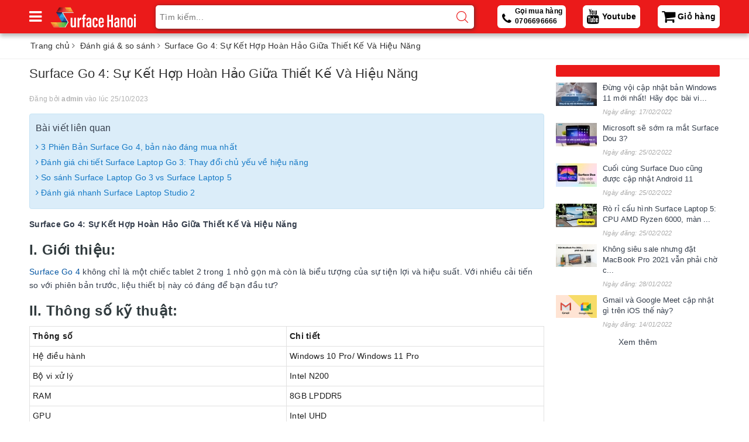

--- FILE ---
content_type: text/html; charset=utf-8
request_url: https://www.surfacehanoi.com.vn/surface-go-4-su-ket-hop-hoan-hao-giua-thiet-ke-va-hieu-nang
body_size: 50461
content:
<!DOCTYPE html>
<html lang="vi">
	<head>
		<meta charset="UTF-8" />
		<meta name="viewport" content="width=device-width, initial-scale=1, maximum-scale=1">			
		<title>Surface Go 4: Sự Kết Hợp Hoàn Hảo Giữa Thiết Kế Và Hiệu Năng | Surface Hà Nội</title>
		<script src="//bizweb.dktcdn.net/100/360/438/themes/834847/assets/defer_plus.js?1704256890954" type="text/javascript"></script>
		<script>deferscript('//bizweb.dktcdn.net/100/360/438/themes/834847/assets/polyfill.js?1704256890954', 'polyfill-js', 1)</script>
		<meta name="description" content="Surface Go 4: Sự Kết Hợp Ho&#224;n Hảo Giữa Thiết Kế V&#224; Hiệu Năng I. Giới thiệu: Surface Go 4 kh&#244;ng chỉ l&#224; một chiếc tablet 2 trong 1 nhỏ gọn m&#224; c&#242;n l&#224; biểu tượng của sự tiện lợi v&#224; hiệu suất. Với nhiều cải tiến so với phi&#234;n bản trước, liệu thiết bị n&#224;y c&#243; đ&#225;ng để bạn đầu tư? II. Th&#244;ng số kỹ thuật: Th&#244;ng số Chi tiết Hệ điều">
		<meta name="keywords" content="Surface Go 4: Sự Kết Hợp Hoàn Hảo Giữa Thiết Kế Và Hiệu Năng, Đánh giá & so sánh, Surface go,  Surface Hà Nội, www.surfacehanoi.com.vn"/>		
		<link rel="canonical" href="https://www.surfacehanoi.com.vn/surface-go-4-su-ket-hop-hoan-hao-giua-thiet-ke-va-hieu-nang"/>
		<meta name='revisit-after' content='1 days' />
		<meta name="robots" content="noodp,index,follow" />
		<link rel="icon" href="//bizweb.dktcdn.net/100/360/438/themes/834847/assets/favicon.png?1704256890954" type="image/x-icon" />
		
  <meta property="og:type" content="article">
  <meta property="og:title" content="Surface Go 4: Sự Kết Hợp Ho&#224;n Hảo Giữa Thiết Kế V&#224; Hiệu Năng">
  <meta property="og:image" content="https://bizweb.dktcdn.net/thumb/grande/100/360/438/articles/bi-a-1.jpg?v=1698247828610">
  <meta property="og:image:secure_url" content="https://bizweb.dktcdn.net/thumb/grande/100/360/438/articles/bi-a-1.jpg?v=1698247828610">


  <meta property="og:description" content="Surface Go 4: Sự Kết Hợp Ho&#224;n Hảo Giữa Thiết Kế V&#224; Hiệu Năng I. Giới thiệu: Surface Go 4 kh&#244;ng chỉ l&#224; một chiếc tablet 2 trong 1 nhỏ gọn m&#224; c&#242;n l&#224; biểu tượng của sự tiện lợi v&#224; hiệu suất. Với nhiều cải tiến so với phi&#234;n bản trước, liệu thiết bị n&#224;y c&#243; đ&#225;ng để bạn đầu tư? II. Th&#244;ng số kỹ thuật: Th&#244;ng số Chi tiết Hệ điều">

  <meta property="og:url" content="https://www.surfacehanoi.com.vn/surface-go-4-su-ket-hop-hoan-hao-giua-thiet-ke-va-hieu-nang">
  <meta property="og:site_name" content="Surface Hà Nội">
		<link rel="preload" as="style" type="text/css" href="//bizweb.dktcdn.net/100/360/438/themes/834847/assets/bootstrap.scss.css?1704256890954">
		<link href="//bizweb.dktcdn.net/100/360/438/themes/834847/assets/bootstrap.scss.css?1704256890954" rel="stylesheet" type="text/css" media="all" />
		<link rel="preload" as="style" type="text/css" href="//bizweb.dktcdn.net/100/360/438/themes/834847/assets/plugin.scss.css?1704256890954">
		<link href="//bizweb.dktcdn.net/100/360/438/themes/834847/assets/plugin.scss.css?1704256890954" rel="stylesheet" type="text/css" media="all" />
		<link rel="preload" as="style" type="text/css" href="//bizweb.dktcdn.net/100/360/438/themes/834847/assets/base.scss.css?1704256890954">
		<link href="//bizweb.dktcdn.net/100/360/438/themes/834847/assets/base.scss.css?1704256890954" rel="stylesheet" type="text/css" media="all" />	
		<link rel="preload" as="style" type="text/css" href="//bizweb.dktcdn.net/100/360/438/themes/834847/assets/ant-mobile.scss.css?1704256890954">
		<link href="//bizweb.dktcdn.net/100/360/438/themes/834847/assets/ant-mobile.scss.css?1704256890954" rel="stylesheet" type="text/css" media="all" />	
		<script>
	var Bizweb = Bizweb || {};
	Bizweb.store = 'surfacehanoi.mysapo.net';
	Bizweb.id = 360438;
	Bizweb.theme = {"id":834847,"name":"Ant Mobile - Mới","role":"main"};
	Bizweb.template = 'article';
	if(!Bizweb.fbEventId)  Bizweb.fbEventId = 'xxxxxxxx-xxxx-4xxx-yxxx-xxxxxxxxxxxx'.replace(/[xy]/g, function (c) {
	var r = Math.random() * 16 | 0, v = c == 'x' ? r : (r & 0x3 | 0x8);
				return v.toString(16);
			});		
</script>
<script>
	(function () {
		function asyncLoad() {
			var urls = ["https://google-shopping.sapoapps.vn/conversion-tracker/global-tag/1866.js?store=surfacehanoi.mysapo.net","https://google-shopping.sapoapps.vn/conversion-tracker/event-tag/1866.js?store=surfacehanoi.mysapo.net","//newproductreviews.sapoapps.vn/assets/js/productreviews.min.js?store=surfacehanoi.mysapo.net"];
			for (var i = 0; i < urls.length; i++) {
				var s = document.createElement('script');
				s.type = 'text/javascript';
				s.async = true;
				s.src = urls[i];
				var x = document.getElementsByTagName('script')[0];
				x.parentNode.insertBefore(s, x);
			}
		};
		window.attachEvent ? window.attachEvent('onload', asyncLoad) : window.addEventListener('load', asyncLoad, false);
	})();
</script>


<script>
	window.BizwebAnalytics = window.BizwebAnalytics || {};
	window.BizwebAnalytics.meta = window.BizwebAnalytics.meta || {};
	window.BizwebAnalytics.meta.currency = 'VND';
	window.BizwebAnalytics.tracking_url = '/s';

	var meta = {};
	
	meta.article = {"id": 3083777};
	
	
	for (var attr in meta) {
	window.BizwebAnalytics.meta[attr] = meta[attr];
	}
</script>

	
		<script src="/dist/js/stats.min.js?v=96f2ff2"></script>
	



<!-- Global site tag (gtag.js) - Google Analytics -->
<script async src="https://www.googletagmanager.com/gtag/js?id=UA-145263281-1"></script>
<script>
  window.dataLayer = window.dataLayer || [];
  function gtag(){dataLayer.push(arguments);}
  gtag('js', new Date());

  gtag('config', 'UA-145263281-1');
</script>
<!-- Google Tag Manager -->
<script>(function(w,d,s,l,i){w[l]=w[l]||[];w[l].push({'gtm.start':
new Date().getTime(),event:'gtm.js'});var f=d.getElementsByTagName(s)[0],
j=d.createElement(s),dl=l!='dataLayer'?'&l='+l:'';j.async=true;j.src=
'https://www.googletagmanager.com/gtm.js?id='+i+dl;f.parentNode.insertBefore(j,f);
})(window,document,'script','dataLayer','GTM-5R4PP44');</script>
<!-- End Google Tag Manager -->
<script>

	window.enabled_enhanced_ecommerce = false;

</script>






<script>
	var eventsListenerScript = document.createElement('script');
	eventsListenerScript.async = true;
	
	eventsListenerScript.src = "/dist/js/store_events_listener.min.js?v=1b795e9";
	
	document.getElementsByTagName('head')[0].appendChild(eventsListenerScript);
</script>





	
		<script>
/*! jQuery v2.2.3 | (c) jQuery Foundation | jquery.org/license */
!function(a,b){"object"==typeof module&&"object"==typeof module.exports?module.exports=a.document?b(a,!0):function(a){if(!a.document)throw new Error("jQuery requires a window with a document");return b(a)}:b(a)}("undefined"!=typeof window?window:this,function(a,b){var c=[],d=a.document,e=c.slice,f=c.concat,g=c.push,h=c.indexOf,i={},j=i.toString,k=i.hasOwnProperty,l={},m="2.2.3",n=function(a,b){return new n.fn.init(a,b)},o=/^[\s\uFEFF\xA0]+|[\s\uFEFF\xA0]+$/g,p=/^-ms-/,q=/-([\da-z])/gi,r=function(a,b){return b.toUpperCase()};n.fn=n.prototype={jquery:m,constructor:n,selector:"",length:0,toArray:function(){return e.call(this)},get:function(a){return null!=a?0>a?this[a+this.length]:this[a]:e.call(this)},pushStack:function(a){var b=n.merge(this.constructor(),a);return b.prevObject=this,b.context=this.context,b},each:function(a){return n.each(this,a)},map:function(a){return this.pushStack(n.map(this,function(b,c){return a.call(b,c,b)}))},slice:function(){return this.pushStack(e.apply(this,arguments))},first:function(){return this.eq(0)},last:function(){return this.eq(-1)},eq:function(a){var b=this.length,c=+a+(0>a?b:0);return this.pushStack(c>=0&&b>c?[this[c]]:[])},end:function(){return this.prevObject||this.constructor()},push:g,sort:c.sort,splice:c.splice},n.extend=n.fn.extend=function(){var a,b,c,d,e,f,g=arguments[0]||{},h=1,i=arguments.length,j=!1;for("boolean"==typeof g&&(j=g,g=arguments[h]||{},h++),"object"==typeof g||n.isFunction(g)||(g={}),h===i&&(g=this,h--);i>h;h++)if(null!=(a=arguments[h]))for(b in a)c=g[b],d=a[b],g!==d&&(j&&d&&(n.isPlainObject(d)||(e=n.isArray(d)))?(e?(e=!1,f=c&&n.isArray(c)?c:[]):f=c&&n.isPlainObject(c)?c:{},g[b]=n.extend(j,f,d)):void 0!==d&&(g[b]=d));return g},n.extend({expando:"jQuery"+(m+Math.random()).replace(/\D/g,""),isReady:!0,error:function(a){throw new Error(a)},noop:function(){},isFunction:function(a){return"function"===n.type(a)},isArray:Array.isArray,isWindow:function(a){return null!=a&&a===a.window},isNumeric:function(a){var b=a&&a.toString();return!n.isArray(a)&&b-parseFloat(b)+1>=0},isPlainObject:function(a){var b;if("object"!==n.type(a)||a.nodeType||n.isWindow(a))return!1;if(a.constructor&&!k.call(a,"constructor")&&!k.call(a.constructor.prototype||{},"isPrototypeOf"))return!1;for(b in a);return void 0===b||k.call(a,b)},isEmptyObject:function(a){var b;for(b in a)return!1;return!0},type:function(a){return null==a?a+"":"object"==typeof a||"function"==typeof a?i[j.call(a)]||"object":typeof a},globalEval:function(a){var b,c=eval;a=n.trim(a),a&&(1===a.indexOf("use strict")?(b=d.createElement("script"),b.text=a,d.head.appendChild(b).parentNode.removeChild(b)):c(a))},camelCase:function(a){return a.replace(p,"ms-").replace(q,r)},nodeName:function(a,b){return a.nodeName&&a.nodeName.toLowerCase()===b.toLowerCase()},each:function(a,b){var c,d=0;if(s(a)){for(c=a.length;c>d;d++)if(b.call(a[d],d,a[d])===!1)break}else for(d in a)if(b.call(a[d],d,a[d])===!1)break;return a},trim:function(a){return null==a?"":(a+"").replace(o,"")},makeArray:function(a,b){var c=b||[];return null!=a&&(s(Object(a))?n.merge(c,"string"==typeof a?[a]:a):g.call(c,a)),c},inArray:function(a,b,c){return null==b?-1:h.call(b,a,c)},merge:function(a,b){for(var c=+b.length,d=0,e=a.length;c>d;d++)a[e++]=b[d];return a.length=e,a},grep:function(a,b,c){for(var d,e=[],f=0,g=a.length,h=!c;g>f;f++)d=!b(a[f],f),d!==h&&e.push(a[f]);return e},map:function(a,b,c){var d,e,g=0,h=[];if(s(a))for(d=a.length;d>g;g++)e=b(a[g],g,c),null!=e&&h.push(e);else for(g in a)e=b(a[g],g,c),null!=e&&h.push(e);return f.apply([],h)},guid:1,proxy:function(a,b){var c,d,f;return"string"==typeof b&&(c=a[b],b=a,a=c),n.isFunction(a)?(d=e.call(arguments,2),f=function(){return a.apply(b||this,d.concat(e.call(arguments)))},f.guid=a.guid=a.guid||n.guid++,f):void 0},now:Date.now,support:l}),"function"==typeof Symbol&&(n.fn[Symbol.iterator]=c[Symbol.iterator]),n.each("Boolean Number String Function Array Date RegExp Object Error Symbol".split(" "),function(a,b){i["[object "+b+"]"]=b.toLowerCase()});function s(a){var b=!!a&&"length"in a&&a.length,c=n.type(a);return"function"===c||n.isWindow(a)?!1:"array"===c||0===b||"number"==typeof b&&b>0&&b-1 in a}var t=function(a){var b,c,d,e,f,g,h,i,j,k,l,m,n,o,p,q,r,s,t,u="sizzle"+1*new Date,v=a.document,w=0,x=0,y=ga(),z=ga(),A=ga(),B=function(a,b){return a===b&&(l=!0),0},C=1<<31,D={}.hasOwnProperty,E=[],F=E.pop,G=E.push,H=E.push,I=E.slice,J=function(a,b){for(var c=0,d=a.length;d>c;c++)if(a[c]===b)return c;return-1},K="checked|selected|async|autofocus|autoplay|controls|defer|disabled|hidden|ismap|loop|multiple|open|readonly|required|scoped",L="[\\x20\\t\\r\\n\\f]",M="(?:\\\\.|[\\w-]|[^\\x00-\\xa0])+",N="\\["+L+"*("+M+")(?:"+L+"*([*^$|!~]?=)"+L+"*(?:'((?:\\\\.|[^\\\\'])*)'|\"((?:\\\\.|[^\\\\\"])*)\"|("+M+"))|)"+L+"*\\]",O=":("+M+")(?:\\((('((?:\\\\.|[^\\\\'])*)'|\"((?:\\\\.|[^\\\\\"])*)\")|((?:\\\\.|[^\\\\()[\\]]|"+N+")*)|.*)\\)|)",P=new RegExp(L+"+","g"),Q=new RegExp("^"+L+"+|((?:^|[^\\\\])(?:\\\\.)*)"+L+"+$","g"),R=new RegExp("^"+L+"*,"+L+"*"),S=new RegExp("^"+L+"*([>+~]|"+L+")"+L+"*"),T=new RegExp("="+L+"*([^\\]'\"]*?)"+L+"*\\]","g"),U=new RegExp(O),V=new RegExp("^"+M+"$"),W={ID:new RegExp("^#("+M+")"),CLASS:new RegExp("^\\.("+M+")"),TAG:new RegExp("^("+M+"|[*])"),ATTR:new RegExp("^"+N),PSEUDO:new RegExp("^"+O),CHILD:new RegExp("^:(only|first|last|nth|nth-last)-(child|of-type)(?:\\("+L+"*(even|odd|(([+-]|)(\\d*)n|)"+L+"*(?:([+-]|)"+L+"*(\\d+)|))"+L+"*\\)|)","i"),bool:new RegExp("^(?:"+K+")$","i"),needsContext:new RegExp("^"+L+"*[>+~]|:(even|odd|eq|gt|lt|nth|first|last)(?:\\("+L+"*((?:-\\d)?\\d*)"+L+"*\\)|)(?=[^-]|$)","i")},X=/^(?:input|select|textarea|button)$/i,Y=/^h\d$/i,Z=/^[^{]+\{\s*\[native \w/,$=/^(?:#([\w-]+)|(\w+)|\.([\w-]+))$/,_=/[+~]/,aa=/'|\\/g,ba=new RegExp("\\\\([\\da-f]{1,6}"+L+"?|("+L+")|.)","ig"),ca=function(a,b,c){var d="0x"+b-65536;return d!==d||c?b:0>d?String.fromCharCode(d+65536):String.fromCharCode(d>>10|55296,1023&d|56320)},da=function(){m()};try{H.apply(E=I.call(v.childNodes),v.childNodes),E[v.childNodes.length].nodeType}catch(ea){H={apply:E.length?function(a,b){G.apply(a,I.call(b))}:function(a,b){var c=a.length,d=0;while(a[c++]=b[d++]);a.length=c-1}}}function fa(a,b,d,e){var f,h,j,k,l,o,r,s,w=b&&b.ownerDocument,x=b?b.nodeType:9;if(d=d||[],"string"!=typeof a||!a||1!==x&&9!==x&&11!==x)return d;if(!e&&((b?b.ownerDocument||b:v)!==n&&m(b),b=b||n,p)){if(11!==x&&(o=$.exec(a)))if(f=o[1]){if(9===x){if(!(j=b.getElementById(f)))return d;if(j.id===f)return d.push(j),d}else if(w&&(j=w.getElementById(f))&&t(b,j)&&j.id===f)return d.push(j),d}else{if(o[2])return H.apply(d,b.getElementsByTagName(a)),d;if((f=o[3])&&c.getElementsByClassName&&b.getElementsByClassName)return H.apply(d,b.getElementsByClassName(f)),d}if(c.qsa&&!A[a+" "]&&(!q||!q.test(a))){if(1!==x)w=b,s=a;else if("object"!==b.nodeName.toLowerCase()){(k=b.getAttribute("id"))?k=k.replace(aa,"\\$&"):b.setAttribute("id",k=u),r=g(a),h=r.length,l=V.test(k)?"#"+k:"[id='"+k+"']";while(h--)r[h]=l+" "+qa(r[h]);s=r.join(","),w=_.test(a)&&oa(b.parentNode)||b}if(s)try{return H.apply(d,w.querySelectorAll(s)),d}catch(y){}finally{k===u&&b.removeAttribute("id")}}}return i(a.replace(Q,"$1"),b,d,e)}function ga(){var a=[];function b(c,e){return a.push(c+" ")>d.cacheLength&&delete b[a.shift()],b[c+" "]=e}return b}function ha(a){return a[u]=!0,a}function ia(a){var b=n.createElement("div");try{return!!a(b)}catch(c){return!1}finally{b.parentNode&&b.parentNode.removeChild(b),b=null}}function ja(a,b){var c=a.split("|"),e=c.length;while(e--)d.attrHandle[c[e]]=b}function ka(a,b){var c=b&&a,d=c&&1===a.nodeType&&1===b.nodeType&&(~b.sourceIndex||C)-(~a.sourceIndex||C);if(d)return d;if(c)while(c=c.nextSibling)if(c===b)return-1;return a?1:-1}function la(a){return function(b){var c=b.nodeName.toLowerCase();return"input"===c&&b.type===a}}function ma(a){return function(b){var c=b.nodeName.toLowerCase();return("input"===c||"button"===c)&&b.type===a}}function na(a){return ha(function(b){return b=+b,ha(function(c,d){var e,f=a([],c.length,b),g=f.length;while(g--)c[e=f[g]]&&(c[e]=!(d[e]=c[e]))})})}function oa(a){return a&&"undefined"!=typeof a.getElementsByTagName&&a}c=fa.support={},f=fa.isXML=function(a){var b=a&&(a.ownerDocument||a).documentElement;return b?"HTML"!==b.nodeName:!1},m=fa.setDocument=function(a){var b,e,g=a?a.ownerDocument||a:v;return g!==n&&9===g.nodeType&&g.documentElement?(n=g,o=n.documentElement,p=!f(n),(e=n.defaultView)&&e.top!==e&&(e.addEventListener?e.addEventListener("unload",da,!1):e.attachEvent&&e.attachEvent("onunload",da)),c.attributes=ia(function(a){return a.className="i",!a.getAttribute("className")}),c.getElementsByTagName=ia(function(a){return a.appendChild(n.createComment("")),!a.getElementsByTagName("*").length}),c.getElementsByClassName=Z.test(n.getElementsByClassName),c.getById=ia(function(a){return o.appendChild(a).id=u,!n.getElementsByName||!n.getElementsByName(u).length}),c.getById?(d.find.ID=function(a,b){if("undefined"!=typeof b.getElementById&&p){var c=b.getElementById(a);return c?[c]:[]}},d.filter.ID=function(a){var b=a.replace(ba,ca);return function(a){return a.getAttribute("id")===b}}):(delete d.find.ID,d.filter.ID=function(a){var b=a.replace(ba,ca);return function(a){var c="undefined"!=typeof a.getAttributeNode&&a.getAttributeNode("id");return c&&c.value===b}}),d.find.TAG=c.getElementsByTagName?function(a,b){return"undefined"!=typeof b.getElementsByTagName?b.getElementsByTagName(a):c.qsa?b.querySelectorAll(a):void 0}:function(a,b){var c,d=[],e=0,f=b.getElementsByTagName(a);if("*"===a){while(c=f[e++])1===c.nodeType&&d.push(c);return d}return f},d.find.CLASS=c.getElementsByClassName&&function(a,b){return"undefined"!=typeof b.getElementsByClassName&&p?b.getElementsByClassName(a):void 0},r=[],q=[],(c.qsa=Z.test(n.querySelectorAll))&&(ia(function(a){o.appendChild(a).innerHTML="<a id='"+u+"'></a><select id='"+u+"-\r\\' msallowcapture=''><option selected=''></option></select>",a.querySelectorAll("[msallowcapture^='']").length&&q.push("[*^$]="+L+"*(?:''|\"\")"),a.querySelectorAll("[selected]").length||q.push("\\["+L+"*(?:value|"+K+")"),a.querySelectorAll("[id~="+u+"-]").length||q.push("~="),a.querySelectorAll(":checked").length||q.push(":checked"),a.querySelectorAll("a#"+u+"+*").length||q.push(".#.+[+~]")}),ia(function(a){var b=n.createElement("input");b.setAttribute("type","hidden"),a.appendChild(b).setAttribute("name","D"),a.querySelectorAll("[name=d]").length&&q.push("name"+L+"*[*^$|!~]?="),a.querySelectorAll(":enabled").length||q.push(":enabled",":disabled"),a.querySelectorAll("*,:x"),q.push(",.*:")})),(c.matchesSelector=Z.test(s=o.matches||o.webkitMatchesSelector||o.mozMatchesSelector||o.oMatchesSelector||o.msMatchesSelector))&&ia(function(a){c.disconnectedMatch=s.call(a,"div"),s.call(a,"[s!='']:x"),r.push("!=",O)}),q=q.length&&new RegExp(q.join("|")),r=r.length&&new RegExp(r.join("|")),b=Z.test(o.compareDocumentPosition),t=b||Z.test(o.contains)?function(a,b){var c=9===a.nodeType?a.documentElement:a,d=b&&b.parentNode;return a===d||!(!d||1!==d.nodeType||!(c.contains?c.contains(d):a.compareDocumentPosition&&16&a.compareDocumentPosition(d)))}:function(a,b){if(b)while(b=b.parentNode)if(b===a)return!0;return!1},B=b?function(a,b){if(a===b)return l=!0,0;var d=!a.compareDocumentPosition-!b.compareDocumentPosition;return d?d:(d=(a.ownerDocument||a)===(b.ownerDocument||b)?a.compareDocumentPosition(b):1,1&d||!c.sortDetached&&b.compareDocumentPosition(a)===d?a===n||a.ownerDocument===v&&t(v,a)?-1:b===n||b.ownerDocument===v&&t(v,b)?1:k?J(k,a)-J(k,b):0:4&d?-1:1)}:function(a,b){if(a===b)return l=!0,0;var c,d=0,e=a.parentNode,f=b.parentNode,g=[a],h=[b];if(!e||!f)return a===n?-1:b===n?1:e?-1:f?1:k?J(k,a)-J(k,b):0;if(e===f)return ka(a,b);c=a;while(c=c.parentNode)g.unshift(c);c=b;while(c=c.parentNode)h.unshift(c);while(g[d]===h[d])d++;return d?ka(g[d],h[d]):g[d]===v?-1:h[d]===v?1:0},n):n},fa.matches=function(a,b){return fa(a,null,null,b)},fa.matchesSelector=function(a,b){if((a.ownerDocument||a)!==n&&m(a),b=b.replace(T,"='$1']"),c.matchesSelector&&p&&!A[b+" "]&&(!r||!r.test(b))&&(!q||!q.test(b)))try{var d=s.call(a,b);if(d||c.disconnectedMatch||a.document&&11!==a.document.nodeType)return d}catch(e){}return fa(b,n,null,[a]).length>0},fa.contains=function(a,b){return(a.ownerDocument||a)!==n&&m(a),t(a,b)},fa.attr=function(a,b){(a.ownerDocument||a)!==n&&m(a);var e=d.attrHandle[b.toLowerCase()],f=e&&D.call(d.attrHandle,b.toLowerCase())?e(a,b,!p):void 0;return void 0!==f?f:c.attributes||!p?a.getAttribute(b):(f=a.getAttributeNode(b))&&f.specified?f.value:null},fa.error=function(a){throw new Error("Syntax error, unrecognized expression: "+a)},fa.uniqueSort=function(a){var b,d=[],e=0,f=0;if(l=!c.detectDuplicates,k=!c.sortStable&&a.slice(0),a.sort(B),l){while(b=a[f++])b===a[f]&&(e=d.push(f));while(e--)a.splice(d[e],1)}return k=null,a},e=fa.getText=function(a){var b,c="",d=0,f=a.nodeType;if(f){if(1===f||9===f||11===f){if("string"==typeof a.textContent)return a.textContent;for(a=a.firstChild;a;a=a.nextSibling)c+=e(a)}else if(3===f||4===f)return a.nodeValue}else while(b=a[d++])c+=e(b);return c},d=fa.selectors={cacheLength:50,createPseudo:ha,match:W,attrHandle:{},find:{},relative:{">":{dir:"parentNode",first:!0}," ":{dir:"parentNode"},"+":{dir:"previousSibling",first:!0},"~":{dir:"previousSibling"}},preFilter:{ATTR:function(a){return a[1]=a[1].replace(ba,ca),a[3]=(a[3]||a[4]||a[5]||"").replace(ba,ca),"~="===a[2]&&(a[3]=" "+a[3]+" "),a.slice(0,4)},CHILD:function(a){return a[1]=a[1].toLowerCase(),"nth"===a[1].slice(0,3)?(a[3]||fa.error(a[0]),a[4]=+(a[4]?a[5]+(a[6]||1):2*("even"===a[3]||"odd"===a[3])),a[5]=+(a[7]+a[8]||"odd"===a[3])):a[3]&&fa.error(a[0]),a},PSEUDO:function(a){var b,c=!a[6]&&a[2];return W.CHILD.test(a[0])?null:(a[3]?a[2]=a[4]||a[5]||"":c&&U.test(c)&&(b=g(c,!0))&&(b=c.indexOf(")",c.length-b)-c.length)&&(a[0]=a[0].slice(0,b),a[2]=c.slice(0,b)),a.slice(0,3))}},filter:{TAG:function(a){var b=a.replace(ba,ca).toLowerCase();return"*"===a?function(){return!0}:function(a){return a.nodeName&&a.nodeName.toLowerCase()===b}},CLASS:function(a){var b=y[a+" "];return b||(b=new RegExp("(^|"+L+")"+a+"("+L+"|$)"))&&y(a,function(a){return b.test("string"==typeof a.className&&a.className||"undefined"!=typeof a.getAttribute&&a.getAttribute("class")||"")})},ATTR:function(a,b,c){return function(d){var e=fa.attr(d,a);return null==e?"!="===b:b?(e+="","="===b?e===c:"!="===b?e!==c:"^="===b?c&&0===e.indexOf(c):"*="===b?c&&e.indexOf(c)>-1:"$="===b?c&&e.slice(-c.length)===c:"~="===b?(" "+e.replace(P," ")+" ").indexOf(c)>-1:"|="===b?e===c||e.slice(0,c.length+1)===c+"-":!1):!0}},CHILD:function(a,b,c,d,e){var f="nth"!==a.slice(0,3),g="last"!==a.slice(-4),h="of-type"===b;return 1===d&&0===e?function(a){return!!a.parentNode}:function(b,c,i){var j,k,l,m,n,o,p=f!==g?"nextSibling":"previousSibling",q=b.parentNode,r=h&&b.nodeName.toLowerCase(),s=!i&&!h,t=!1;if(q){if(f){while(p){m=b;while(m=m[p])if(h?m.nodeName.toLowerCase()===r:1===m.nodeType)return!1;o=p="only"===a&&!o&&"nextSibling"}return!0}if(o=[g?q.firstChild:q.lastChild],g&&s){m=q,l=m[u]||(m[u]={}),k=l[m.uniqueID]||(l[m.uniqueID]={}),j=k[a]||[],n=j[0]===w&&j[1],t=n&&j[2],m=n&&q.childNodes[n];while(m=++n&&m&&m[p]||(t=n=0)||o.pop())if(1===m.nodeType&&++t&&m===b){k[a]=[w,n,t];break}}else if(s&&(m=b,l=m[u]||(m[u]={}),k=l[m.uniqueID]||(l[m.uniqueID]={}),j=k[a]||[],n=j[0]===w&&j[1],t=n),t===!1)while(m=++n&&m&&m[p]||(t=n=0)||o.pop())if((h?m.nodeName.toLowerCase()===r:1===m.nodeType)&&++t&&(s&&(l=m[u]||(m[u]={}),k=l[m.uniqueID]||(l[m.uniqueID]={}),k[a]=[w,t]),m===b))break;return t-=e,t===d||t%d===0&&t/d>=0}}},PSEUDO:function(a,b){var c,e=d.pseudos[a]||d.setFilters[a.toLowerCase()]||fa.error("unsupported pseudo: "+a);return e[u]?e(b):e.length>1?(c=[a,a,"",b],d.setFilters.hasOwnProperty(a.toLowerCase())?ha(function(a,c){var d,f=e(a,b),g=f.length;while(g--)d=J(a,f[g]),a[d]=!(c[d]=f[g])}):function(a){return e(a,0,c)}):e}},pseudos:{not:ha(function(a){var b=[],c=[],d=h(a.replace(Q,"$1"));return d[u]?ha(function(a,b,c,e){var f,g=d(a,null,e,[]),h=a.length;while(h--)(f=g[h])&&(a[h]=!(b[h]=f))}):function(a,e,f){return b[0]=a,d(b,null,f,c),b[0]=null,!c.pop()}}),has:ha(function(a){return function(b){return fa(a,b).length>0}}),contains:ha(function(a){return a=a.replace(ba,ca),function(b){return(b.textContent||b.innerText||e(b)).indexOf(a)>-1}}),lang:ha(function(a){return V.test(a||"")||fa.error("unsupported lang: "+a),a=a.replace(ba,ca).toLowerCase(),function(b){var c;do if(c=p?b.lang:b.getAttribute("xml:lang")||b.getAttribute("lang"))return c=c.toLowerCase(),c===a||0===c.indexOf(a+"-");while((b=b.parentNode)&&1===b.nodeType);return!1}}),target:function(b){var c=a.location&&a.location.hash;return c&&c.slice(1)===b.id},root:function(a){return a===o},focus:function(a){return a===n.activeElement&&(!n.hasFocus||n.hasFocus())&&!!(a.type||a.href||~a.tabIndex)},enabled:function(a){return a.disabled===!1},disabled:function(a){return a.disabled===!0},checked:function(a){var b=a.nodeName.toLowerCase();return"input"===b&&!!a.checked||"option"===b&&!!a.selected},selected:function(a){return a.parentNode&&a.parentNode.selectedIndex,a.selected===!0},empty:function(a){for(a=a.firstChild;a;a=a.nextSibling)if(a.nodeType<6)return!1;return!0},parent:function(a){return!d.pseudos.empty(a)},header:function(a){return Y.test(a.nodeName)},input:function(a){return X.test(a.nodeName)},button:function(a){var b=a.nodeName.toLowerCase();return"input"===b&&"button"===a.type||"button"===b},text:function(a){var b;return"input"===a.nodeName.toLowerCase()&&"text"===a.type&&(null==(b=a.getAttribute("type"))||"text"===b.toLowerCase())},first:na(function(){return[0]}),last:na(function(a,b){return[b-1]}),eq:na(function(a,b,c){return[0>c?c+b:c]}),even:na(function(a,b){for(var c=0;b>c;c+=2)a.push(c);return a}),odd:na(function(a,b){for(var c=1;b>c;c+=2)a.push(c);return a}),lt:na(function(a,b,c){for(var d=0>c?c+b:c;--d>=0;)a.push(d);return a}),gt:na(function(a,b,c){for(var d=0>c?c+b:c;++d<b;)a.push(d);return a})}},d.pseudos.nth=d.pseudos.eq;for(b in{radio:!0,checkbox:!0,file:!0,password:!0,image:!0})d.pseudos[b]=la(b);for(b in{submit:!0,reset:!0})d.pseudos[b]=ma(b);function pa(){}pa.prototype=d.filters=d.pseudos,d.setFilters=new pa,g=fa.tokenize=function(a,b){var c,e,f,g,h,i,j,k=z[a+" "];if(k)return b?0:k.slice(0);h=a,i=[],j=d.preFilter;while(h){c&&!(e=R.exec(h))||(e&&(h=h.slice(e[0].length)||h),i.push(f=[])),c=!1,(e=S.exec(h))&&(c=e.shift(),f.push({value:c,type:e[0].replace(Q," ")}),h=h.slice(c.length));for(g in d.filter)!(e=W[g].exec(h))||j[g]&&!(e=j[g](e))||(c=e.shift(),f.push({value:c,type:g,matches:e}),h=h.slice(c.length));if(!c)break}return b?h.length:h?fa.error(a):z(a,i).slice(0)};function qa(a){for(var b=0,c=a.length,d="";c>b;b++)d+=a[b].value;return d}function ra(a,b,c){var d=b.dir,e=c&&"parentNode"===d,f=x++;return b.first?function(b,c,f){while(b=b[d])if(1===b.nodeType||e)return a(b,c,f)}:function(b,c,g){var h,i,j,k=[w,f];if(g){while(b=b[d])if((1===b.nodeType||e)&&a(b,c,g))return!0}else while(b=b[d])if(1===b.nodeType||e){if(j=b[u]||(b[u]={}),i=j[b.uniqueID]||(j[b.uniqueID]={}),(h=i[d])&&h[0]===w&&h[1]===f)return k[2]=h[2];if(i[d]=k,k[2]=a(b,c,g))return!0}}}function sa(a){return a.length>1?function(b,c,d){var e=a.length;while(e--)if(!a[e](b,c,d))return!1;return!0}:a[0]}function ta(a,b,c){for(var d=0,e=b.length;e>d;d++)fa(a,b[d],c);return c}function ua(a,b,c,d,e){for(var f,g=[],h=0,i=a.length,j=null!=b;i>h;h++)(f=a[h])&&(c&&!c(f,d,e)||(g.push(f),j&&b.push(h)));return g}function va(a,b,c,d,e,f){return d&&!d[u]&&(d=va(d)),e&&!e[u]&&(e=va(e,f)),ha(function(f,g,h,i){var j,k,l,m=[],n=[],o=g.length,p=f||ta(b||"*",h.nodeType?[h]:h,[]),q=!a||!f&&b?p:ua(p,m,a,h,i),r=c?e||(f?a:o||d)?[]:g:q;if(c&&c(q,r,h,i),d){j=ua(r,n),d(j,[],h,i),k=j.length;while(k--)(l=j[k])&&(r[n[k]]=!(q[n[k]]=l))}if(f){if(e||a){if(e){j=[],k=r.length;while(k--)(l=r[k])&&j.push(q[k]=l);e(null,r=[],j,i)}k=r.length;while(k--)(l=r[k])&&(j=e?J(f,l):m[k])>-1&&(f[j]=!(g[j]=l))}}else r=ua(r===g?r.splice(o,r.length):r),e?e(null,g,r,i):H.apply(g,r)})}function wa(a){for(var b,c,e,f=a.length,g=d.relative[a[0].type],h=g||d.relative[" "],i=g?1:0,k=ra(function(a){return a===b},h,!0),l=ra(function(a){return J(b,a)>-1},h,!0),m=[function(a,c,d){var e=!g&&(d||c!==j)||((b=c).nodeType?k(a,c,d):l(a,c,d));return b=null,e}];f>i;i++)if(c=d.relative[a[i].type])m=[ra(sa(m),c)];else{if(c=d.filter[a[i].type].apply(null,a[i].matches),c[u]){for(e=++i;f>e;e++)if(d.relative[a[e].type])break;return va(i>1&&sa(m),i>1&&qa(a.slice(0,i-1).concat({value:" "===a[i-2].type?"*":""})).replace(Q,"$1"),c,e>i&&wa(a.slice(i,e)),f>e&&wa(a=a.slice(e)),f>e&&qa(a))}m.push(c)}return sa(m)}function xa(a,b){var c=b.length>0,e=a.length>0,f=function(f,g,h,i,k){var l,o,q,r=0,s="0",t=f&&[],u=[],v=j,x=f||e&&d.find.TAG("*",k),y=w+=null==v?1:Math.random()||.1,z=x.length;for(k&&(j=g===n||g||k);s!==z&&null!=(l=x[s]);s++){if(e&&l){o=0,g||l.ownerDocument===n||(m(l),h=!p);while(q=a[o++])if(q(l,g||n,h)){i.push(l);break}k&&(w=y)}c&&((l=!q&&l)&&r--,f&&t.push(l))}if(r+=s,c&&s!==r){o=0;while(q=b[o++])q(t,u,g,h);if(f){if(r>0)while(s--)t[s]||u[s]||(u[s]=F.call(i));u=ua(u)}H.apply(i,u),k&&!f&&u.length>0&&r+b.length>1&&fa.uniqueSort(i)}return k&&(w=y,j=v),t};return c?ha(f):f}return h=fa.compile=function(a,b){var c,d=[],e=[],f=A[a+" "];if(!f){b||(b=g(a)),c=b.length;while(c--)f=wa(b[c]),f[u]?d.push(f):e.push(f);f=A(a,xa(e,d)),f.selector=a}return f},i=fa.select=function(a,b,e,f){var i,j,k,l,m,n="function"==typeof a&&a,o=!f&&g(a=n.selector||a);if(e=e||[],1===o.length){if(j=o[0]=o[0].slice(0),j.length>2&&"ID"===(k=j[0]).type&&c.getById&&9===b.nodeType&&p&&d.relative[j[1].type]){if(b=(d.find.ID(k.matches[0].replace(ba,ca),b)||[])[0],!b)return e;n&&(b=b.parentNode),a=a.slice(j.shift().value.length)}i=W.needsContext.test(a)?0:j.length;while(i--){if(k=j[i],d.relative[l=k.type])break;if((m=d.find[l])&&(f=m(k.matches[0].replace(ba,ca),_.test(j[0].type)&&oa(b.parentNode)||b))){if(j.splice(i,1),a=f.length&&qa(j),!a)return H.apply(e,f),e;break}}}return(n||h(a,o))(f,b,!p,e,!b||_.test(a)&&oa(b.parentNode)||b),e},c.sortStable=u.split("").sort(B).join("")===u,c.detectDuplicates=!!l,m(),c.sortDetached=ia(function(a){return 1&a.compareDocumentPosition(n.createElement("div"))}),ia(function(a){return a.innerHTML="<a href='#'></a>","#"===a.firstChild.getAttribute("href")})||ja("type|href|height|width",function(a,b,c){return c?void 0:a.getAttribute(b,"type"===b.toLowerCase()?1:2)}),c.attributes&&ia(function(a){return a.innerHTML="<input/>",a.firstChild.setAttribute("value",""),""===a.firstChild.getAttribute("value")})||ja("value",function(a,b,c){return c||"input"!==a.nodeName.toLowerCase()?void 0:a.defaultValue}),ia(function(a){return null==a.getAttribute("disabled")})||ja(K,function(a,b,c){var d;return c?void 0:a[b]===!0?b.toLowerCase():(d=a.getAttributeNode(b))&&d.specified?d.value:null}),fa}(a);n.find=t,n.expr=t.selectors,n.expr[":"]=n.expr.pseudos,n.uniqueSort=n.unique=t.uniqueSort,n.text=t.getText,n.isXMLDoc=t.isXML,n.contains=t.contains;var u=function(a,b,c){var d=[],e=void 0!==c;while((a=a[b])&&9!==a.nodeType)if(1===a.nodeType){if(e&&n(a).is(c))break;d.push(a)}return d},v=function(a,b){for(var c=[];a;a=a.nextSibling)1===a.nodeType&&a!==b&&c.push(a);return c},w=n.expr.match.needsContext,x=/^<([\w-]+)\s*\/?>(?:<\/\1>|)$/,y=/^.[^:#\[\.,]*$/;function z(a,b,c){if(n.isFunction(b))return n.grep(a,function(a,d){return!!b.call(a,d,a)!==c});if(b.nodeType)return n.grep(a,function(a){return a===b!==c});if("string"==typeof b){if(y.test(b))return n.filter(b,a,c);b=n.filter(b,a)}return n.grep(a,function(a){return h.call(b,a)>-1!==c})}n.filter=function(a,b,c){var d=b[0];return c&&(a=":not("+a+")"),1===b.length&&1===d.nodeType?n.find.matchesSelector(d,a)?[d]:[]:n.find.matches(a,n.grep(b,function(a){return 1===a.nodeType}))},n.fn.extend({find:function(a){var b,c=this.length,d=[],e=this;if("string"!=typeof a)return this.pushStack(n(a).filter(function(){for(b=0;c>b;b++)if(n.contains(e[b],this))return!0}));for(b=0;c>b;b++)n.find(a,e[b],d);return d=this.pushStack(c>1?n.unique(d):d),d.selector=this.selector?this.selector+" "+a:a,d},filter:function(a){return this.pushStack(z(this,a||[],!1))},not:function(a){return this.pushStack(z(this,a||[],!0))},is:function(a){return!!z(this,"string"==typeof a&&w.test(a)?n(a):a||[],!1).length}});var A,B=/^(?:\s*(<[\w\W]+>)[^>]*|#([\w-]*))$/,C=n.fn.init=function(a,b,c){var e,f;if(!a)return this;if(c=c||A,"string"==typeof a){if(e="<"===a[0]&&">"===a[a.length-1]&&a.length>=3?[null,a,null]:B.exec(a),!e||!e[1]&&b)return!b||b.jquery?(b||c).find(a):this.constructor(b).find(a);if(e[1]){if(b=b instanceof n?b[0]:b,n.merge(this,n.parseHTML(e[1],b&&b.nodeType?b.ownerDocument||b:d,!0)),x.test(e[1])&&n.isPlainObject(b))for(e in b)n.isFunction(this[e])?this[e](b[e]):this.attr(e,b[e]);return this}return f=d.getElementById(e[2]),f&&f.parentNode&&(this.length=1,this[0]=f),this.context=d,this.selector=a,this}return a.nodeType?(this.context=this[0]=a,this.length=1,this):n.isFunction(a)?void 0!==c.ready?c.ready(a):a(n):(void 0!==a.selector&&(this.selector=a.selector,this.context=a.context),n.makeArray(a,this))};C.prototype=n.fn,A=n(d);var D=/^(?:parents|prev(?:Until|All))/,E={children:!0,contents:!0,next:!0,prev:!0};n.fn.extend({has:function(a){var b=n(a,this),c=b.length;return this.filter(function(){for(var a=0;c>a;a++)if(n.contains(this,b[a]))return!0})},closest:function(a,b){for(var c,d=0,e=this.length,f=[],g=w.test(a)||"string"!=typeof a?n(a,b||this.context):0;e>d;d++)for(c=this[d];c&&c!==b;c=c.parentNode)if(c.nodeType<11&&(g?g.index(c)>-1:1===c.nodeType&&n.find.matchesSelector(c,a))){f.push(c);break}return this.pushStack(f.length>1?n.uniqueSort(f):f)},index:function(a){return a?"string"==typeof a?h.call(n(a),this[0]):h.call(this,a.jquery?a[0]:a):this[0]&&this[0].parentNode?this.first().prevAll().length:-1},add:function(a,b){return this.pushStack(n.uniqueSort(n.merge(this.get(),n(a,b))))},addBack:function(a){return this.add(null==a?this.prevObject:this.prevObject.filter(a))}});function F(a,b){while((a=a[b])&&1!==a.nodeType);return a}n.each({parent:function(a){var b=a.parentNode;return b&&11!==b.nodeType?b:null},parents:function(a){return u(a,"parentNode")},parentsUntil:function(a,b,c){return u(a,"parentNode",c)},next:function(a){return F(a,"nextSibling")},prev:function(a){return F(a,"previousSibling")},nextAll:function(a){return u(a,"nextSibling")},prevAll:function(a){return u(a,"previousSibling")},nextUntil:function(a,b,c){return u(a,"nextSibling",c)},prevUntil:function(a,b,c){return u(a,"previousSibling",c)},siblings:function(a){return v((a.parentNode||{}).firstChild,a)},children:function(a){return v(a.firstChild)},contents:function(a){return a.contentDocument||n.merge([],a.childNodes)}},function(a,b){n.fn[a]=function(c,d){var e=n.map(this,b,c);return"Until"!==a.slice(-5)&&(d=c),d&&"string"==typeof d&&(e=n.filter(d,e)),this.length>1&&(E[a]||n.uniqueSort(e),D.test(a)&&e.reverse()),this.pushStack(e)}});var G=/\S+/g;function H(a){var b={};return n.each(a.match(G)||[],function(a,c){b[c]=!0}),b}n.Callbacks=function(a){a="string"==typeof a?H(a):n.extend({},a);var b,c,d,e,f=[],g=[],h=-1,i=function(){for(e=a.once,d=b=!0;g.length;h=-1){c=g.shift();while(++h<f.length)f[h].apply(c[0],c[1])===!1&&a.stopOnFalse&&(h=f.length,c=!1)}a.memory||(c=!1),b=!1,e&&(f=c?[]:"")},j={add:function(){return f&&(c&&!b&&(h=f.length-1,g.push(c)),function d(b){n.each(b,function(b,c){n.isFunction(c)?a.unique&&j.has(c)||f.push(c):c&&c.length&&"string"!==n.type(c)&&d(c)})}(arguments),c&&!b&&i()),this},remove:function(){return n.each(arguments,function(a,b){var c;while((c=n.inArray(b,f,c))>-1)f.splice(c,1),h>=c&&h--}),this},has:function(a){return a?n.inArray(a,f)>-1:f.length>0},empty:function(){return f&&(f=[]),this},disable:function(){return e=g=[],f=c="",this},disabled:function(){return!f},lock:function(){return e=g=[],c||(f=c=""),this},locked:function(){return!!e},fireWith:function(a,c){return e||(c=c||[],c=[a,c.slice?c.slice():c],g.push(c),b||i()),this},fire:function(){return j.fireWith(this,arguments),this},fired:function(){return!!d}};return j},n.extend({Deferred:function(a){var b=[["resolve","done",n.Callbacks("once memory"),"resolved"],["reject","fail",n.Callbacks("once memory"),"rejected"],["notify","progress",n.Callbacks("memory")]],c="pending",d={state:function(){return c},always:function(){return e.done(arguments).fail(arguments),this},then:function(){var a=arguments;return n.Deferred(function(c){n.each(b,function(b,f){var g=n.isFunction(a[b])&&a[b];e[f[1]](function(){var a=g&&g.apply(this,arguments);a&&n.isFunction(a.promise)?a.promise().progress(c.notify).done(c.resolve).fail(c.reject):c[f[0]+"With"](this===d?c.promise():this,g?[a]:arguments)})}),a=null}).promise()},promise:function(a){return null!=a?n.extend(a,d):d}},e={};return d.pipe=d.then,n.each(b,function(a,f){var g=f[2],h=f[3];d[f[1]]=g.add,h&&g.add(function(){c=h},b[1^a][2].disable,b[2][2].lock),e[f[0]]=function(){return e[f[0]+"With"](this===e?d:this,arguments),this},e[f[0]+"With"]=g.fireWith}),d.promise(e),a&&a.call(e,e),e},when:function(a){var b=0,c=e.call(arguments),d=c.length,f=1!==d||a&&n.isFunction(a.promise)?d:0,g=1===f?a:n.Deferred(),h=function(a,b,c){return function(d){b[a]=this,c[a]=arguments.length>1?e.call(arguments):d,c===i?g.notifyWith(b,c):--f||g.resolveWith(b,c)}},i,j,k;if(d>1)for(i=new Array(d),j=new Array(d),k=new Array(d);d>b;b++)c[b]&&n.isFunction(c[b].promise)?c[b].promise().progress(h(b,j,i)).done(h(b,k,c)).fail(g.reject):--f;return f||g.resolveWith(k,c),g.promise()}});var I;n.fn.ready=function(a){return n.ready.promise().done(a),this},n.extend({isReady:!1,readyWait:1,holdReady:function(a){a?n.readyWait++:n.ready(!0)},ready:function(a){(a===!0?--n.readyWait:n.isReady)||(n.isReady=!0,a!==!0&&--n.readyWait>0||(I.resolveWith(d,[n]),n.fn.triggerHandler&&(n(d).triggerHandler("ready"),n(d).off("ready"))))}});function J(){d.removeEventListener("DOMContentLoaded",J),a.removeEventListener("load",J),n.ready()}n.ready.promise=function(b){return I||(I=n.Deferred(),"complete"===d.readyState||"loading"!==d.readyState&&!d.documentElement.doScroll?a.setTimeout(n.ready):(d.addEventListener("DOMContentLoaded",J),a.addEventListener("load",J))),I.promise(b)},n.ready.promise();var K=function(a,b,c,d,e,f,g){var h=0,i=a.length,j=null==c;if("object"===n.type(c)){e=!0;for(h in c)K(a,b,h,c[h],!0,f,g)}else if(void 0!==d&&(e=!0,n.isFunction(d)||(g=!0),j&&(g?(b.call(a,d),b=null):(j=b,b=function(a,b,c){return j.call(n(a),c)})),b))for(;i>h;h++)b(a[h],c,g?d:d.call(a[h],h,b(a[h],c)));return e?a:j?b.call(a):i?b(a[0],c):f},L=function(a){return 1===a.nodeType||9===a.nodeType||!+a.nodeType};function M(){this.expando=n.expando+M.uid++}M.uid=1,M.prototype={register:function(a,b){var c=b||{};return a.nodeType?a[this.expando]=c:Object.defineProperty(a,this.expando,{value:c,writable:!0,configurable:!0}),a[this.expando]},cache:function(a){if(!L(a))return{};var b=a[this.expando];return b||(b={},L(a)&&(a.nodeType?a[this.expando]=b:Object.defineProperty(a,this.expando,{value:b,configurable:!0}))),b},set:function(a,b,c){var d,e=this.cache(a);if("string"==typeof b)e[b]=c;else for(d in b)e[d]=b[d];return e},get:function(a,b){return void 0===b?this.cache(a):a[this.expando]&&a[this.expando][b]},access:function(a,b,c){var d;return void 0===b||b&&"string"==typeof b&&void 0===c?(d=this.get(a,b),void 0!==d?d:this.get(a,n.camelCase(b))):(this.set(a,b,c),void 0!==c?c:b)},remove:function(a,b){var c,d,e,f=a[this.expando];if(void 0!==f){if(void 0===b)this.register(a);else{n.isArray(b)?d=b.concat(b.map(n.camelCase)):(e=n.camelCase(b),b in f?d=[b,e]:(d=e,d=d in f?[d]:d.match(G)||[])),c=d.length;while(c--)delete f[d[c]]}(void 0===b||n.isEmptyObject(f))&&(a.nodeType?a[this.expando]=void 0:delete a[this.expando])}},hasData:function(a){var b=a[this.expando];return void 0!==b&&!n.isEmptyObject(b)}};var N=new M,O=new M,P=/^(?:\{[\w\W]*\}|\[[\w\W]*\])$/,Q=/[A-Z]/g;function R(a,b,c){var d;if(void 0===c&&1===a.nodeType)if(d="data-"+b.replace(Q,"-$&").toLowerCase(),c=a.getAttribute(d),"string"==typeof c){try{c="true"===c?!0:"false"===c?!1:"null"===c?null:+c+""===c?+c:P.test(c)?n.parseJSON(c):c;
}catch(e){}O.set(a,b,c)}else c=void 0;return c}n.extend({hasData:function(a){return O.hasData(a)||N.hasData(a)},data:function(a,b,c){return O.access(a,b,c)},removeData:function(a,b){O.remove(a,b)},_data:function(a,b,c){return N.access(a,b,c)},_removeData:function(a,b){N.remove(a,b)}}),n.fn.extend({data:function(a,b){var c,d,e,f=this[0],g=f&&f.attributes;if(void 0===a){if(this.length&&(e=O.get(f),1===f.nodeType&&!N.get(f,"hasDataAttrs"))){c=g.length;while(c--)g[c]&&(d=g[c].name,0===d.indexOf("data-")&&(d=n.camelCase(d.slice(5)),R(f,d,e[d])));N.set(f,"hasDataAttrs",!0)}return e}return"object"==typeof a?this.each(function(){O.set(this,a)}):K(this,function(b){var c,d;if(f&&void 0===b){if(c=O.get(f,a)||O.get(f,a.replace(Q,"-$&").toLowerCase()),void 0!==c)return c;if(d=n.camelCase(a),c=O.get(f,d),void 0!==c)return c;if(c=R(f,d,void 0),void 0!==c)return c}else d=n.camelCase(a),this.each(function(){var c=O.get(this,d);O.set(this,d,b),a.indexOf("-")>-1&&void 0!==c&&O.set(this,a,b)})},null,b,arguments.length>1,null,!0)},removeData:function(a){return this.each(function(){O.remove(this,a)})}}),n.extend({queue:function(a,b,c){var d;return a?(b=(b||"fx")+"queue",d=N.get(a,b),c&&(!d||n.isArray(c)?d=N.access(a,b,n.makeArray(c)):d.push(c)),d||[]):void 0},dequeue:function(a,b){b=b||"fx";var c=n.queue(a,b),d=c.length,e=c.shift(),f=n._queueHooks(a,b),g=function(){n.dequeue(a,b)};"inprogress"===e&&(e=c.shift(),d--),e&&("fx"===b&&c.unshift("inprogress"),delete f.stop,e.call(a,g,f)),!d&&f&&f.empty.fire()},_queueHooks:function(a,b){var c=b+"queueHooks";return N.get(a,c)||N.access(a,c,{empty:n.Callbacks("once memory").add(function(){N.remove(a,[b+"queue",c])})})}}),n.fn.extend({queue:function(a,b){var c=2;return"string"!=typeof a&&(b=a,a="fx",c--),arguments.length<c?n.queue(this[0],a):void 0===b?this:this.each(function(){var c=n.queue(this,a,b);n._queueHooks(this,a),"fx"===a&&"inprogress"!==c[0]&&n.dequeue(this,a)})},dequeue:function(a){return this.each(function(){n.dequeue(this,a)})},clearQueue:function(a){return this.queue(a||"fx",[])},promise:function(a,b){var c,d=1,e=n.Deferred(),f=this,g=this.length,h=function(){--d||e.resolveWith(f,[f])};"string"!=typeof a&&(b=a,a=void 0),a=a||"fx";while(g--)c=N.get(f[g],a+"queueHooks"),c&&c.empty&&(d++,c.empty.add(h));return h(),e.promise(b)}});var S=/[+-]?(?:\d*\.|)\d+(?:[eE][+-]?\d+|)/.source,T=new RegExp("^(?:([+-])=|)("+S+")([a-z%]*)$","i"),U=["Top","Right","Bottom","Left"],V=function(a,b){return a=b||a,"none"===n.css(a,"display")||!n.contains(a.ownerDocument,a)};function W(a,b,c,d){var e,f=1,g=20,h=d?function(){return d.cur()}:function(){return n.css(a,b,"")},i=h(),j=c&&c[3]||(n.cssNumber[b]?"":"px"),k=(n.cssNumber[b]||"px"!==j&&+i)&&T.exec(n.css(a,b));if(k&&k[3]!==j){j=j||k[3],c=c||[],k=+i||1;do f=f||".5",k/=f,n.style(a,b,k+j);while(f!==(f=h()/i)&&1!==f&&--g)}return c&&(k=+k||+i||0,e=c[1]?k+(c[1]+1)*c[2]:+c[2],d&&(d.unit=j,d.start=k,d.end=e)),e}var X=/^(?:checkbox|radio)$/i,Y=/<([\w:-]+)/,Z=/^$|\/(?:java|ecma)script/i,$={option:[1,"<select multiple='multiple'>","</select>"],thead:[1,"<table>","</table>"],col:[2,"<table><colgroup>","</colgroup></table>"],tr:[2,"<table><tbody>","</tbody></table>"],td:[3,"<table><tbody><tr>","</tr></tbody></table>"],_default:[0,"",""]};$.optgroup=$.option,$.tbody=$.tfoot=$.colgroup=$.caption=$.thead,$.th=$.td;function _(a,b){var c="undefined"!=typeof a.getElementsByTagName?a.getElementsByTagName(b||"*"):"undefined"!=typeof a.querySelectorAll?a.querySelectorAll(b||"*"):[];return void 0===b||b&&n.nodeName(a,b)?n.merge([a],c):c}function aa(a,b){for(var c=0,d=a.length;d>c;c++)N.set(a[c],"globalEval",!b||N.get(b[c],"globalEval"))}var ba=/<|&#?\w+;/;function ca(a,b,c,d,e){for(var f,g,h,i,j,k,l=b.createDocumentFragment(),m=[],o=0,p=a.length;p>o;o++)if(f=a[o],f||0===f)if("object"===n.type(f))n.merge(m,f.nodeType?[f]:f);else if(ba.test(f)){g=g||l.appendChild(b.createElement("div")),h=(Y.exec(f)||["",""])[1].toLowerCase(),i=$[h]||$._default,g.innerHTML=i[1]+n.htmlPrefilter(f)+i[2],k=i[0];while(k--)g=g.lastChild;n.merge(m,g.childNodes),g=l.firstChild,g.textContent=""}else m.push(b.createTextNode(f));l.textContent="",o=0;while(f=m[o++])if(d&&n.inArray(f,d)>-1)e&&e.push(f);else if(j=n.contains(f.ownerDocument,f),g=_(l.appendChild(f),"script"),j&&aa(g),c){k=0;while(f=g[k++])Z.test(f.type||"")&&c.push(f)}return l}!function(){var a=d.createDocumentFragment(),b=a.appendChild(d.createElement("div")),c=d.createElement("input");c.setAttribute("type","radio"),c.setAttribute("checked","checked"),c.setAttribute("name","t"),b.appendChild(c),l.checkClone=b.cloneNode(!0).cloneNode(!0).lastChild.checked,b.innerHTML="<textarea>x</textarea>",l.noCloneChecked=!!b.cloneNode(!0).lastChild.defaultValue}();var da=/^key/,ea=/^(?:mouse|pointer|contextmenu|drag|drop)|click/,fa=/^([^.]*)(?:\.(.+)|)/;function ga(){return!0}function ha(){return!1}function ia(){try{return d.activeElement}catch(a){}}function ja(a,b,c,d,e,f){var g,h;if("object"==typeof b){"string"!=typeof c&&(d=d||c,c=void 0);for(h in b)ja(a,h,c,d,b[h],f);return a}if(null==d&&null==e?(e=c,d=c=void 0):null==e&&("string"==typeof c?(e=d,d=void 0):(e=d,d=c,c=void 0)),e===!1)e=ha;else if(!e)return a;return 1===f&&(g=e,e=function(a){return n().off(a),g.apply(this,arguments)},e.guid=g.guid||(g.guid=n.guid++)),a.each(function(){n.event.add(this,b,e,d,c)})}n.event={global:{},add:function(a,b,c,d,e){var f,g,h,i,j,k,l,m,o,p,q,r=N.get(a);if(r){c.handler&&(f=c,c=f.handler,e=f.selector),c.guid||(c.guid=n.guid++),(i=r.events)||(i=r.events={}),(g=r.handle)||(g=r.handle=function(b){return"undefined"!=typeof n&&n.event.triggered!==b.type?n.event.dispatch.apply(a,arguments):void 0}),b=(b||"").match(G)||[""],j=b.length;while(j--)h=fa.exec(b[j])||[],o=q=h[1],p=(h[2]||"").split(".").sort(),o&&(l=n.event.special[o]||{},o=(e?l.delegateType:l.bindType)||o,l=n.event.special[o]||{},k=n.extend({type:o,origType:q,data:d,handler:c,guid:c.guid,selector:e,needsContext:e&&n.expr.match.needsContext.test(e),namespace:p.join(".")},f),(m=i[o])||(m=i[o]=[],m.delegateCount=0,l.setup&&l.setup.call(a,d,p,g)!==!1||a.addEventListener&&a.addEventListener(o,g)),l.add&&(l.add.call(a,k),k.handler.guid||(k.handler.guid=c.guid)),e?m.splice(m.delegateCount++,0,k):m.push(k),n.event.global[o]=!0)}},remove:function(a,b,c,d,e){var f,g,h,i,j,k,l,m,o,p,q,r=N.hasData(a)&&N.get(a);if(r&&(i=r.events)){b=(b||"").match(G)||[""],j=b.length;while(j--)if(h=fa.exec(b[j])||[],o=q=h[1],p=(h[2]||"").split(".").sort(),o){l=n.event.special[o]||{},o=(d?l.delegateType:l.bindType)||o,m=i[o]||[],h=h[2]&&new RegExp("(^|\\.)"+p.join("\\.(?:.*\\.|)")+"(\\.|$)"),g=f=m.length;while(f--)k=m[f],!e&&q!==k.origType||c&&c.guid!==k.guid||h&&!h.test(k.namespace)||d&&d!==k.selector&&("**"!==d||!k.selector)||(m.splice(f,1),k.selector&&m.delegateCount--,l.remove&&l.remove.call(a,k));g&&!m.length&&(l.teardown&&l.teardown.call(a,p,r.handle)!==!1||n.removeEvent(a,o,r.handle),delete i[o])}else for(o in i)n.event.remove(a,o+b[j],c,d,!0);n.isEmptyObject(i)&&N.remove(a,"handle events")}},dispatch:function(a){a=n.event.fix(a);var b,c,d,f,g,h=[],i=e.call(arguments),j=(N.get(this,"events")||{})[a.type]||[],k=n.event.special[a.type]||{};if(i[0]=a,a.delegateTarget=this,!k.preDispatch||k.preDispatch.call(this,a)!==!1){h=n.event.handlers.call(this,a,j),b=0;while((f=h[b++])&&!a.isPropagationStopped()){a.currentTarget=f.elem,c=0;while((g=f.handlers[c++])&&!a.isImmediatePropagationStopped())a.rnamespace&&!a.rnamespace.test(g.namespace)||(a.handleObj=g,a.data=g.data,d=((n.event.special[g.origType]||{}).handle||g.handler).apply(f.elem,i),void 0!==d&&(a.result=d)===!1&&(a.preventDefault(),a.stopPropagation()))}return k.postDispatch&&k.postDispatch.call(this,a),a.result}},handlers:function(a,b){var c,d,e,f,g=[],h=b.delegateCount,i=a.target;if(h&&i.nodeType&&("click"!==a.type||isNaN(a.button)||a.button<1))for(;i!==this;i=i.parentNode||this)if(1===i.nodeType&&(i.disabled!==!0||"click"!==a.type)){for(d=[],c=0;h>c;c++)f=b[c],e=f.selector+" ",void 0===d[e]&&(d[e]=f.needsContext?n(e,this).index(i)>-1:n.find(e,this,null,[i]).length),d[e]&&d.push(f);d.length&&g.push({elem:i,handlers:d})}return h<b.length&&g.push({elem:this,handlers:b.slice(h)}),g},props:"altKey bubbles cancelable ctrlKey currentTarget detail eventPhase metaKey relatedTarget shiftKey target timeStamp view which".split(" "),fixHooks:{},keyHooks:{props:"char charCode key keyCode".split(" "),filter:function(a,b){return null==a.which&&(a.which=null!=b.charCode?b.charCode:b.keyCode),a}},mouseHooks:{props:"button buttons clientX clientY offsetX offsetY pageX pageY screenX screenY toElement".split(" "),filter:function(a,b){var c,e,f,g=b.button;return null==a.pageX&&null!=b.clientX&&(c=a.target.ownerDocument||d,e=c.documentElement,f=c.body,a.pageX=b.clientX+(e&&e.scrollLeft||f&&f.scrollLeft||0)-(e&&e.clientLeft||f&&f.clientLeft||0),a.pageY=b.clientY+(e&&e.scrollTop||f&&f.scrollTop||0)-(e&&e.clientTop||f&&f.clientTop||0)),a.which||void 0===g||(a.which=1&g?1:2&g?3:4&g?2:0),a}},fix:function(a){if(a[n.expando])return a;var b,c,e,f=a.type,g=a,h=this.fixHooks[f];h||(this.fixHooks[f]=h=ea.test(f)?this.mouseHooks:da.test(f)?this.keyHooks:{}),e=h.props?this.props.concat(h.props):this.props,a=new n.Event(g),b=e.length;while(b--)c=e[b],a[c]=g[c];return a.target||(a.target=d),3===a.target.nodeType&&(a.target=a.target.parentNode),h.filter?h.filter(a,g):a},special:{load:{noBubble:!0},focus:{trigger:function(){return this!==ia()&&this.focus?(this.focus(),!1):void 0},delegateType:"focusin"},blur:{trigger:function(){return this===ia()&&this.blur?(this.blur(),!1):void 0},delegateType:"focusout"},click:{trigger:function(){return"checkbox"===this.type&&this.click&&n.nodeName(this,"input")?(this.click(),!1):void 0},_default:function(a){return n.nodeName(a.target,"a")}},beforeunload:{postDispatch:function(a){void 0!==a.result&&a.originalEvent&&(a.originalEvent.returnValue=a.result)}}}},n.removeEvent=function(a,b,c){a.removeEventListener&&a.removeEventListener(b,c)},n.Event=function(a,b){return this instanceof n.Event?(a&&a.type?(this.originalEvent=a,this.type=a.type,this.isDefaultPrevented=a.defaultPrevented||void 0===a.defaultPrevented&&a.returnValue===!1?ga:ha):this.type=a,b&&n.extend(this,b),this.timeStamp=a&&a.timeStamp||n.now(),void(this[n.expando]=!0)):new n.Event(a,b)},n.Event.prototype={constructor:n.Event,isDefaultPrevented:ha,isPropagationStopped:ha,isImmediatePropagationStopped:ha,preventDefault:function(){var a=this.originalEvent;this.isDefaultPrevented=ga,a&&a.preventDefault()},stopPropagation:function(){var a=this.originalEvent;this.isPropagationStopped=ga,a&&a.stopPropagation()},stopImmediatePropagation:function(){var a=this.originalEvent;this.isImmediatePropagationStopped=ga,a&&a.stopImmediatePropagation(),this.stopPropagation()}},n.each({mouseenter:"mouseover",mouseleave:"mouseout",pointerenter:"pointerover",pointerleave:"pointerout"},function(a,b){n.event.special[a]={delegateType:b,bindType:b,handle:function(a){var c,d=this,e=a.relatedTarget,f=a.handleObj;return e&&(e===d||n.contains(d,e))||(a.type=f.origType,c=f.handler.apply(this,arguments),a.type=b),c}}}),n.fn.extend({on:function(a,b,c,d){return ja(this,a,b,c,d)},one:function(a,b,c,d){return ja(this,a,b,c,d,1)},off:function(a,b,c){var d,e;if(a&&a.preventDefault&&a.handleObj)return d=a.handleObj,n(a.delegateTarget).off(d.namespace?d.origType+"."+d.namespace:d.origType,d.selector,d.handler),this;if("object"==typeof a){for(e in a)this.off(e,b,a[e]);return this}return b!==!1&&"function"!=typeof b||(c=b,b=void 0),c===!1&&(c=ha),this.each(function(){n.event.remove(this,a,c,b)})}});var ka=/<(?!area|br|col|embed|hr|img|input|link|meta|param)(([\w:-]+)[^>]*)\/>/gi,la=/<script|<style|<link/i,ma=/checked\s*(?:[^=]|=\s*.checked.)/i,na=/^true\/(.*)/,oa=/^\s*<!(?:\[CDATA\[|--)|(?:\]\]|--)>\s*$/g;function pa(a,b){return n.nodeName(a,"table")&&n.nodeName(11!==b.nodeType?b:b.firstChild,"tr")?a.getElementsByTagName("tbody")[0]||a.appendChild(a.ownerDocument.createElement("tbody")):a}function qa(a){return a.type=(null!==a.getAttribute("type"))+"/"+a.type,a}function ra(a){var b=na.exec(a.type);return b?a.type=b[1]:a.removeAttribute("type"),a}function sa(a,b){var c,d,e,f,g,h,i,j;if(1===b.nodeType){if(N.hasData(a)&&(f=N.access(a),g=N.set(b,f),j=f.events)){delete g.handle,g.events={};for(e in j)for(c=0,d=j[e].length;d>c;c++)n.event.add(b,e,j[e][c])}O.hasData(a)&&(h=O.access(a),i=n.extend({},h),O.set(b,i))}}function ta(a,b){var c=b.nodeName.toLowerCase();"input"===c&&X.test(a.type)?b.checked=a.checked:"input"!==c&&"textarea"!==c||(b.defaultValue=a.defaultValue)}function ua(a,b,c,d){b=f.apply([],b);var e,g,h,i,j,k,m=0,o=a.length,p=o-1,q=b[0],r=n.isFunction(q);if(r||o>1&&"string"==typeof q&&!l.checkClone&&ma.test(q))return a.each(function(e){var f=a.eq(e);r&&(b[0]=q.call(this,e,f.html())),ua(f,b,c,d)});if(o&&(e=ca(b,a[0].ownerDocument,!1,a,d),g=e.firstChild,1===e.childNodes.length&&(e=g),g||d)){for(h=n.map(_(e,"script"),qa),i=h.length;o>m;m++)j=e,m!==p&&(j=n.clone(j,!0,!0),i&&n.merge(h,_(j,"script"))),c.call(a[m],j,m);if(i)for(k=h[h.length-1].ownerDocument,n.map(h,ra),m=0;i>m;m++)j=h[m],Z.test(j.type||"")&&!N.access(j,"globalEval")&&n.contains(k,j)&&(j.src?n._evalUrl&&n._evalUrl(j.src):n.globalEval(j.textContent.replace(oa,"")))}return a}function va(a,b,c){for(var d,e=b?n.filter(b,a):a,f=0;null!=(d=e[f]);f++)c||1!==d.nodeType||n.cleanData(_(d)),d.parentNode&&(c&&n.contains(d.ownerDocument,d)&&aa(_(d,"script")),d.parentNode.removeChild(d));return a}n.extend({htmlPrefilter:function(a){return a.replace(ka,"<$1></$2>")},clone:function(a,b,c){var d,e,f,g,h=a.cloneNode(!0),i=n.contains(a.ownerDocument,a);if(!(l.noCloneChecked||1!==a.nodeType&&11!==a.nodeType||n.isXMLDoc(a)))for(g=_(h),f=_(a),d=0,e=f.length;e>d;d++)ta(f[d],g[d]);if(b)if(c)for(f=f||_(a),g=g||_(h),d=0,e=f.length;e>d;d++)sa(f[d],g[d]);else sa(a,h);return g=_(h,"script"),g.length>0&&aa(g,!i&&_(a,"script")),h},cleanData:function(a){for(var b,c,d,e=n.event.special,f=0;void 0!==(c=a[f]);f++)if(L(c)){if(b=c[N.expando]){if(b.events)for(d in b.events)e[d]?n.event.remove(c,d):n.removeEvent(c,d,b.handle);c[N.expando]=void 0}c[O.expando]&&(c[O.expando]=void 0)}}}),n.fn.extend({domManip:ua,detach:function(a){return va(this,a,!0)},remove:function(a){return va(this,a)},text:function(a){return K(this,function(a){return void 0===a?n.text(this):this.empty().each(function(){1!==this.nodeType&&11!==this.nodeType&&9!==this.nodeType||(this.textContent=a)})},null,a,arguments.length)},append:function(){return ua(this,arguments,function(a){if(1===this.nodeType||11===this.nodeType||9===this.nodeType){var b=pa(this,a);b.appendChild(a)}})},prepend:function(){return ua(this,arguments,function(a){if(1===this.nodeType||11===this.nodeType||9===this.nodeType){var b=pa(this,a);b.insertBefore(a,b.firstChild)}})},before:function(){return ua(this,arguments,function(a){this.parentNode&&this.parentNode.insertBefore(a,this)})},after:function(){return ua(this,arguments,function(a){this.parentNode&&this.parentNode.insertBefore(a,this.nextSibling)})},empty:function(){for(var a,b=0;null!=(a=this[b]);b++)1===a.nodeType&&(n.cleanData(_(a,!1)),a.textContent="");return this},clone:function(a,b){return a=null==a?!1:a,b=null==b?a:b,this.map(function(){return n.clone(this,a,b)})},html:function(a){return K(this,function(a){var b=this[0]||{},c=0,d=this.length;if(void 0===a&&1===b.nodeType)return b.innerHTML;if("string"==typeof a&&!la.test(a)&&!$[(Y.exec(a)||["",""])[1].toLowerCase()]){a=n.htmlPrefilter(a);try{for(;d>c;c++)b=this[c]||{},1===b.nodeType&&(n.cleanData(_(b,!1)),b.innerHTML=a);b=0}catch(e){}}b&&this.empty().append(a)},null,a,arguments.length)},replaceWith:function(){var a=[];return ua(this,arguments,function(b){var c=this.parentNode;n.inArray(this,a)<0&&(n.cleanData(_(this)),c&&c.replaceChild(b,this))},a)}}),n.each({appendTo:"append",prependTo:"prepend",insertBefore:"before",insertAfter:"after",replaceAll:"replaceWith"},function(a,b){n.fn[a]=function(a){for(var c,d=[],e=n(a),f=e.length-1,h=0;f>=h;h++)c=h===f?this:this.clone(!0),n(e[h])[b](c),g.apply(d,c.get());return this.pushStack(d)}});var wa,xa={HTML:"block",BODY:"block"};function ya(a,b){var c=n(b.createElement(a)).appendTo(b.body),d=n.css(c[0],"display");return c.detach(),d}function za(a){var b=d,c=xa[a];return c||(c=ya(a,b),"none"!==c&&c||(wa=(wa||n("<iframe frameborder='0' width='0' height='0'/>")).appendTo(b.documentElement),b=wa[0].contentDocument,b.write(),b.close(),c=ya(a,b),wa.detach()),xa[a]=c),c}var Aa=/^margin/,Ba=new RegExp("^("+S+")(?!px)[a-z%]+$","i"),Ca=function(b){var c=b.ownerDocument.defaultView;return c&&c.opener||(c=a),c.getComputedStyle(b)},Da=function(a,b,c,d){var e,f,g={};for(f in b)g[f]=a.style[f],a.style[f]=b[f];e=c.apply(a,d||[]);for(f in b)a.style[f]=g[f];return e},Ea=d.documentElement;!function(){var b,c,e,f,g=d.createElement("div"),h=d.createElement("div");if(h.style){h.style.backgroundClip="content-box",h.cloneNode(!0).style.backgroundClip="",l.clearCloneStyle="content-box"===h.style.backgroundClip,g.style.cssText="border:0;width:8px;height:0;top:0;left:-9999px;padding:0;margin-top:1px;position:absolute",g.appendChild(h);function i(){h.style.cssText="-webkit-box-sizing:border-box;-moz-box-sizing:border-box;box-sizing:border-box;position:relative;display:block;margin:auto;border:1px;padding:1px;top:1%;width:50%",h.innerHTML="",Ea.appendChild(g);var d=a.getComputedStyle(h);b="1%"!==d.top,f="2px"===d.marginLeft,c="4px"===d.width,h.style.marginRight="50%",e="4px"===d.marginRight,Ea.removeChild(g)}n.extend(l,{pixelPosition:function(){return i(),b},boxSizingReliable:function(){return null==c&&i(),c},pixelMarginRight:function(){return null==c&&i(),e},reliableMarginLeft:function(){return null==c&&i(),f},reliableMarginRight:function(){var b,c=h.appendChild(d.createElement("div"));return c.style.cssText=h.style.cssText="-webkit-box-sizing:content-box;box-sizing:content-box;display:block;margin:0;border:0;padding:0",c.style.marginRight=c.style.width="0",h.style.width="1px",Ea.appendChild(g),b=!parseFloat(a.getComputedStyle(c).marginRight),Ea.removeChild(g),h.removeChild(c),b}})}}();function Fa(a,b,c){var d,e,f,g,h=a.style;return c=c||Ca(a),g=c?c.getPropertyValue(b)||c[b]:void 0,""!==g&&void 0!==g||n.contains(a.ownerDocument,a)||(g=n.style(a,b)),c&&!l.pixelMarginRight()&&Ba.test(g)&&Aa.test(b)&&(d=h.width,e=h.minWidth,f=h.maxWidth,h.minWidth=h.maxWidth=h.width=g,g=c.width,h.width=d,h.minWidth=e,h.maxWidth=f),void 0!==g?g+"":g}function Ga(a,b){return{get:function(){return a()?void delete this.get:(this.get=b).apply(this,arguments)}}}var Ha=/^(none|table(?!-c[ea]).+)/,Ia={position:"absolute",visibility:"hidden",display:"block"},Ja={letterSpacing:"0",fontWeight:"400"},Ka=["Webkit","O","Moz","ms"],La=d.createElement("div").style;function Ma(a){if(a in La)return a;var b=a[0].toUpperCase()+a.slice(1),c=Ka.length;while(c--)if(a=Ka[c]+b,a in La)return a}function Na(a,b,c){var d=T.exec(b);return d?Math.max(0,d[2]-(c||0))+(d[3]||"px"):b}function Oa(a,b,c,d,e){for(var f=c===(d?"border":"content")?4:"width"===b?1:0,g=0;4>f;f+=2)"margin"===c&&(g+=n.css(a,c+U[f],!0,e)),d?("content"===c&&(g-=n.css(a,"padding"+U[f],!0,e)),"margin"!==c&&(g-=n.css(a,"border"+U[f]+"Width",!0,e))):(g+=n.css(a,"padding"+U[f],!0,e),"padding"!==c&&(g+=n.css(a,"border"+U[f]+"Width",!0,e)));return g}function Pa(b,c,e){var f=!0,g="width"===c?b.offsetWidth:b.offsetHeight,h=Ca(b),i="border-box"===n.css(b,"boxSizing",!1,h);if(d.msFullscreenElement&&a.top!==a&&b.getClientRects().length&&(g=Math.round(100*b.getBoundingClientRect()[c])),0>=g||null==g){if(g=Fa(b,c,h),(0>g||null==g)&&(g=b.style[c]),Ba.test(g))return g;f=i&&(l.boxSizingReliable()||g===b.style[c]),g=parseFloat(g)||0}return g+Oa(b,c,e||(i?"border":"content"),f,h)+"px"}function Qa(a,b){for(var c,d,e,f=[],g=0,h=a.length;h>g;g++)d=a[g],d.style&&(f[g]=N.get(d,"olddisplay"),c=d.style.display,b?(f[g]||"none"!==c||(d.style.display=""),""===d.style.display&&V(d)&&(f[g]=N.access(d,"olddisplay",za(d.nodeName)))):(e=V(d),"none"===c&&e||N.set(d,"olddisplay",e?c:n.css(d,"display"))));for(g=0;h>g;g++)d=a[g],d.style&&(b&&"none"!==d.style.display&&""!==d.style.display||(d.style.display=b?f[g]||"":"none"));return a}n.extend({cssHooks:{opacity:{get:function(a,b){if(b){var c=Fa(a,"opacity");return""===c?"1":c}}}},cssNumber:{animationIterationCount:!0,columnCount:!0,fillOpacity:!0,flexGrow:!0,flexShrink:!0,fontWeight:!0,lineHeight:!0,opacity:!0,order:!0,orphans:!0,widows:!0,zIndex:!0,zoom:!0},cssProps:{"float":"cssFloat"},style:function(a,b,c,d){if(a&&3!==a.nodeType&&8!==a.nodeType&&a.style){var e,f,g,h=n.camelCase(b),i=a.style;return b=n.cssProps[h]||(n.cssProps[h]=Ma(h)||h),g=n.cssHooks[b]||n.cssHooks[h],void 0===c?g&&"get"in g&&void 0!==(e=g.get(a,!1,d))?e:i[b]:(f=typeof c,"string"===f&&(e=T.exec(c))&&e[1]&&(c=W(a,b,e),f="number"),null!=c&&c===c&&("number"===f&&(c+=e&&e[3]||(n.cssNumber[h]?"":"px")),l.clearCloneStyle||""!==c||0!==b.indexOf("background")||(i[b]="inherit"),g&&"set"in g&&void 0===(c=g.set(a,c,d))||(i[b]=c)),void 0)}},css:function(a,b,c,d){var e,f,g,h=n.camelCase(b);return b=n.cssProps[h]||(n.cssProps[h]=Ma(h)||h),g=n.cssHooks[b]||n.cssHooks[h],g&&"get"in g&&(e=g.get(a,!0,c)),void 0===e&&(e=Fa(a,b,d)),"normal"===e&&b in Ja&&(e=Ja[b]),""===c||c?(f=parseFloat(e),c===!0||isFinite(f)?f||0:e):e}}),n.each(["height","width"],function(a,b){n.cssHooks[b]={get:function(a,c,d){return c?Ha.test(n.css(a,"display"))&&0===a.offsetWidth?Da(a,Ia,function(){return Pa(a,b,d)}):Pa(a,b,d):void 0},set:function(a,c,d){var e,f=d&&Ca(a),g=d&&Oa(a,b,d,"border-box"===n.css(a,"boxSizing",!1,f),f);return g&&(e=T.exec(c))&&"px"!==(e[3]||"px")&&(a.style[b]=c,c=n.css(a,b)),Na(a,c,g)}}}),n.cssHooks.marginLeft=Ga(l.reliableMarginLeft,function(a,b){return b?(parseFloat(Fa(a,"marginLeft"))||a.getBoundingClientRect().left-Da(a,{marginLeft:0},function(){return a.getBoundingClientRect().left}))+"px":void 0}),n.cssHooks.marginRight=Ga(l.reliableMarginRight,function(a,b){return b?Da(a,{display:"inline-block"},Fa,[a,"marginRight"]):void 0}),n.each({margin:"",padding:"",border:"Width"},function(a,b){n.cssHooks[a+b]={expand:function(c){for(var d=0,e={},f="string"==typeof c?c.split(" "):[c];4>d;d++)e[a+U[d]+b]=f[d]||f[d-2]||f[0];return e}},Aa.test(a)||(n.cssHooks[a+b].set=Na)}),n.fn.extend({css:function(a,b){return K(this,function(a,b,c){var d,e,f={},g=0;if(n.isArray(b)){for(d=Ca(a),e=b.length;e>g;g++)f[b[g]]=n.css(a,b[g],!1,d);return f}return void 0!==c?n.style(a,b,c):n.css(a,b)},a,b,arguments.length>1)},show:function(){return Qa(this,!0)},hide:function(){return Qa(this)},toggle:function(a){return"boolean"==typeof a?a?this.show():this.hide():this.each(function(){V(this)?n(this).show():n(this).hide()})}});function Ra(a,b,c,d,e){return new Ra.prototype.init(a,b,c,d,e)}n.Tween=Ra,Ra.prototype={constructor:Ra,init:function(a,b,c,d,e,f){this.elem=a,this.prop=c,this.easing=e||n.easing._default,this.options=b,this.start=this.now=this.cur(),this.end=d,this.unit=f||(n.cssNumber[c]?"":"px")},cur:function(){var a=Ra.propHooks[this.prop];return a&&a.get?a.get(this):Ra.propHooks._default.get(this)},run:function(a){var b,c=Ra.propHooks[this.prop];return this.options.duration?this.pos=b=n.easing[this.easing](a,this.options.duration*a,0,1,this.options.duration):this.pos=b=a,this.now=(this.end-this.start)*b+this.start,this.options.step&&this.options.step.call(this.elem,this.now,this),c&&c.set?c.set(this):Ra.propHooks._default.set(this),this}},Ra.prototype.init.prototype=Ra.prototype,Ra.propHooks={_default:{get:function(a){var b;return 1!==a.elem.nodeType||null!=a.elem[a.prop]&&null==a.elem.style[a.prop]?a.elem[a.prop]:(b=n.css(a.elem,a.prop,""),b&&"auto"!==b?b:0)},set:function(a){n.fx.step[a.prop]?n.fx.step[a.prop](a):1!==a.elem.nodeType||null==a.elem.style[n.cssProps[a.prop]]&&!n.cssHooks[a.prop]?a.elem[a.prop]=a.now:n.style(a.elem,a.prop,a.now+a.unit)}}},Ra.propHooks.scrollTop=Ra.propHooks.scrollLeft={set:function(a){a.elem.nodeType&&a.elem.parentNode&&(a.elem[a.prop]=a.now)}},n.easing={linear:function(a){return a},swing:function(a){return.5-Math.cos(a*Math.PI)/2},_default:"swing"},n.fx=Ra.prototype.init,n.fx.step={};var Sa,Ta,Ua=/^(?:toggle|show|hide)$/,Va=/queueHooks$/;function Wa(){return a.setTimeout(function(){Sa=void 0}),Sa=n.now()}function Xa(a,b){var c,d=0,e={height:a};for(b=b?1:0;4>d;d+=2-b)c=U[d],e["margin"+c]=e["padding"+c]=a;return b&&(e.opacity=e.width=a),e}function Ya(a,b,c){for(var d,e=(_a.tweeners[b]||[]).concat(_a.tweeners["*"]),f=0,g=e.length;g>f;f++)if(d=e[f].call(c,b,a))return d}function Za(a,b,c){var d,e,f,g,h,i,j,k,l=this,m={},o=a.style,p=a.nodeType&&V(a),q=N.get(a,"fxshow");c.queue||(h=n._queueHooks(a,"fx"),null==h.unqueued&&(h.unqueued=0,i=h.empty.fire,h.empty.fire=function(){h.unqueued||i()}),h.unqueued++,l.always(function(){l.always(function(){h.unqueued--,n.queue(a,"fx").length||h.empty.fire()})})),1===a.nodeType&&("height"in b||"width"in b)&&(c.overflow=[o.overflow,o.overflowX,o.overflowY],j=n.css(a,"display"),k="none"===j?N.get(a,"olddisplay")||za(a.nodeName):j,"inline"===k&&"none"===n.css(a,"float")&&(o.display="inline-block")),c.overflow&&(o.overflow="hidden",l.always(function(){o.overflow=c.overflow[0],o.overflowX=c.overflow[1],o.overflowY=c.overflow[2]}));for(d in b)if(e=b[d],Ua.exec(e)){if(delete b[d],f=f||"toggle"===e,e===(p?"hide":"show")){if("show"!==e||!q||void 0===q[d])continue;p=!0}m[d]=q&&q[d]||n.style(a,d)}else j=void 0;if(n.isEmptyObject(m))"inline"===("none"===j?za(a.nodeName):j)&&(o.display=j);else{q?"hidden"in q&&(p=q.hidden):q=N.access(a,"fxshow",{}),f&&(q.hidden=!p),p?n(a).show():l.done(function(){n(a).hide()}),l.done(function(){var b;N.remove(a,"fxshow");for(b in m)n.style(a,b,m[b])});for(d in m)g=Ya(p?q[d]:0,d,l),d in q||(q[d]=g.start,p&&(g.end=g.start,g.start="width"===d||"height"===d?1:0))}}function $a(a,b){var c,d,e,f,g;for(c in a)if(d=n.camelCase(c),e=b[d],f=a[c],n.isArray(f)&&(e=f[1],f=a[c]=f[0]),c!==d&&(a[d]=f,delete a[c]),g=n.cssHooks[d],g&&"expand"in g){f=g.expand(f),delete a[d];for(c in f)c in a||(a[c]=f[c],b[c]=e)}else b[d]=e}function _a(a,b,c){var d,e,f=0,g=_a.prefilters.length,h=n.Deferred().always(function(){delete i.elem}),i=function(){if(e)return!1;for(var b=Sa||Wa(),c=Math.max(0,j.startTime+j.duration-b),d=c/j.duration||0,f=1-d,g=0,i=j.tweens.length;i>g;g++)j.tweens[g].run(f);return h.notifyWith(a,[j,f,c]),1>f&&i?c:(h.resolveWith(a,[j]),!1)},j=h.promise({elem:a,props:n.extend({},b),opts:n.extend(!0,{specialEasing:{},easing:n.easing._default},c),originalProperties:b,originalOptions:c,startTime:Sa||Wa(),duration:c.duration,tweens:[],createTween:function(b,c){var d=n.Tween(a,j.opts,b,c,j.opts.specialEasing[b]||j.opts.easing);return j.tweens.push(d),d},stop:function(b){var c=0,d=b?j.tweens.length:0;if(e)return this;for(e=!0;d>c;c++)j.tweens[c].run(1);return b?(h.notifyWith(a,[j,1,0]),h.resolveWith(a,[j,b])):h.rejectWith(a,[j,b]),this}}),k=j.props;for($a(k,j.opts.specialEasing);g>f;f++)if(d=_a.prefilters[f].call(j,a,k,j.opts))return n.isFunction(d.stop)&&(n._queueHooks(j.elem,j.opts.queue).stop=n.proxy(d.stop,d)),d;return n.map(k,Ya,j),n.isFunction(j.opts.start)&&j.opts.start.call(a,j),n.fx.timer(n.extend(i,{elem:a,anim:j,queue:j.opts.queue})),j.progress(j.opts.progress).done(j.opts.done,j.opts.complete).fail(j.opts.fail).always(j.opts.always)}n.Animation=n.extend(_a,{tweeners:{"*":[function(a,b){var c=this.createTween(a,b);return W(c.elem,a,T.exec(b),c),c}]},tweener:function(a,b){n.isFunction(a)?(b=a,a=["*"]):a=a.match(G);for(var c,d=0,e=a.length;e>d;d++)c=a[d],_a.tweeners[c]=_a.tweeners[c]||[],_a.tweeners[c].unshift(b)},prefilters:[Za],prefilter:function(a,b){b?_a.prefilters.unshift(a):_a.prefilters.push(a)}}),n.speed=function(a,b,c){var d=a&&"object"==typeof a?n.extend({},a):{complete:c||!c&&b||n.isFunction(a)&&a,duration:a,easing:c&&b||b&&!n.isFunction(b)&&b};return d.duration=n.fx.off?0:"number"==typeof d.duration?d.duration:d.duration in n.fx.speeds?n.fx.speeds[d.duration]:n.fx.speeds._default,null!=d.queue&&d.queue!==!0||(d.queue="fx"),d.old=d.complete,d.complete=function(){n.isFunction(d.old)&&d.old.call(this),d.queue&&n.dequeue(this,d.queue)},d},n.fn.extend({fadeTo:function(a,b,c,d){return this.filter(V).css("opacity",0).show().end().animate({opacity:b},a,c,d)},animate:function(a,b,c,d){var e=n.isEmptyObject(a),f=n.speed(b,c,d),g=function(){var b=_a(this,n.extend({},a),f);(e||N.get(this,"finish"))&&b.stop(!0)};return g.finish=g,e||f.queue===!1?this.each(g):this.queue(f.queue,g)},stop:function(a,b,c){var d=function(a){var b=a.stop;delete a.stop,b(c)};return"string"!=typeof a&&(c=b,b=a,a=void 0),b&&a!==!1&&this.queue(a||"fx",[]),this.each(function(){var b=!0,e=null!=a&&a+"queueHooks",f=n.timers,g=N.get(this);if(e)g[e]&&g[e].stop&&d(g[e]);else for(e in g)g[e]&&g[e].stop&&Va.test(e)&&d(g[e]);for(e=f.length;e--;)f[e].elem!==this||null!=a&&f[e].queue!==a||(f[e].anim.stop(c),b=!1,f.splice(e,1));!b&&c||n.dequeue(this,a)})},finish:function(a){return a!==!1&&(a=a||"fx"),this.each(function(){var b,c=N.get(this),d=c[a+"queue"],e=c[a+"queueHooks"],f=n.timers,g=d?d.length:0;for(c.finish=!0,n.queue(this,a,[]),e&&e.stop&&e.stop.call(this,!0),b=f.length;b--;)f[b].elem===this&&f[b].queue===a&&(f[b].anim.stop(!0),f.splice(b,1));for(b=0;g>b;b++)d[b]&&d[b].finish&&d[b].finish.call(this);delete c.finish})}}),n.each(["toggle","show","hide"],function(a,b){var c=n.fn[b];n.fn[b]=function(a,d,e){return null==a||"boolean"==typeof a?c.apply(this,arguments):this.animate(Xa(b,!0),a,d,e)}}),n.each({slideDown:Xa("show"),slideUp:Xa("hide"),slideToggle:Xa("toggle"),fadeIn:{opacity:"show"},fadeOut:{opacity:"hide"},fadeToggle:{opacity:"toggle"}},function(a,b){n.fn[a]=function(a,c,d){return this.animate(b,a,c,d)}}),n.timers=[],n.fx.tick=function(){var a,b=0,c=n.timers;for(Sa=n.now();b<c.length;b++)a=c[b],a()||c[b]!==a||c.splice(b--,1);c.length||n.fx.stop(),Sa=void 0},n.fx.timer=function(a){n.timers.push(a),a()?n.fx.start():n.timers.pop()},n.fx.interval=13,n.fx.start=function(){Ta||(Ta=a.setInterval(n.fx.tick,n.fx.interval))},n.fx.stop=function(){a.clearInterval(Ta),Ta=null},n.fx.speeds={slow:600,fast:200,_default:400},n.fn.delay=function(b,c){return b=n.fx?n.fx.speeds[b]||b:b,c=c||"fx",this.queue(c,function(c,d){var e=a.setTimeout(c,b);d.stop=function(){a.clearTimeout(e)}})},function(){var a=d.createElement("input"),b=d.createElement("select"),c=b.appendChild(d.createElement("option"));a.type="checkbox",l.checkOn=""!==a.value,l.optSelected=c.selected,b.disabled=!0,l.optDisabled=!c.disabled,a=d.createElement("input"),a.value="t",a.type="radio",l.radioValue="t"===a.value}();var ab,bb=n.expr.attrHandle;n.fn.extend({attr:function(a,b){return K(this,n.attr,a,b,arguments.length>1)},removeAttr:function(a){return this.each(function(){n.removeAttr(this,a)})}}),n.extend({attr:function(a,b,c){var d,e,f=a.nodeType;if(3!==f&&8!==f&&2!==f)return"undefined"==typeof a.getAttribute?n.prop(a,b,c):(1===f&&n.isXMLDoc(a)||(b=b.toLowerCase(),e=n.attrHooks[b]||(n.expr.match.bool.test(b)?ab:void 0)),void 0!==c?null===c?void n.removeAttr(a,b):e&&"set"in e&&void 0!==(d=e.set(a,c,b))?d:(a.setAttribute(b,c+""),c):e&&"get"in e&&null!==(d=e.get(a,b))?d:(d=n.find.attr(a,b),null==d?void 0:d))},attrHooks:{type:{set:function(a,b){if(!l.radioValue&&"radio"===b&&n.nodeName(a,"input")){var c=a.value;return a.setAttribute("type",b),c&&(a.value=c),b}}}},removeAttr:function(a,b){var c,d,e=0,f=b&&b.match(G);if(f&&1===a.nodeType)while(c=f[e++])d=n.propFix[c]||c,n.expr.match.bool.test(c)&&(a[d]=!1),a.removeAttribute(c)}}),ab={set:function(a,b,c){return b===!1?n.removeAttr(a,c):a.setAttribute(c,c),c}},n.each(n.expr.match.bool.source.match(/\w+/g),function(a,b){var c=bb[b]||n.find.attr;bb[b]=function(a,b,d){var e,f;return d||(f=bb[b],bb[b]=e,e=null!=c(a,b,d)?b.toLowerCase():null,bb[b]=f),e}});var cb=/^(?:input|select|textarea|button)$/i,db=/^(?:a|area)$/i;n.fn.extend({prop:function(a,b){return K(this,n.prop,a,b,arguments.length>1)},removeProp:function(a){return this.each(function(){delete this[n.propFix[a]||a]})}}),n.extend({prop:function(a,b,c){var d,e,f=a.nodeType;if(3!==f&&8!==f&&2!==f)return 1===f&&n.isXMLDoc(a)||(b=n.propFix[b]||b,
e=n.propHooks[b]),void 0!==c?e&&"set"in e&&void 0!==(d=e.set(a,c,b))?d:a[b]=c:e&&"get"in e&&null!==(d=e.get(a,b))?d:a[b]},propHooks:{tabIndex:{get:function(a){var b=n.find.attr(a,"tabindex");return b?parseInt(b,10):cb.test(a.nodeName)||db.test(a.nodeName)&&a.href?0:-1}}},propFix:{"for":"htmlFor","class":"className"}}),l.optSelected||(n.propHooks.selected={get:function(a){var b=a.parentNode;return b&&b.parentNode&&b.parentNode.selectedIndex,null},set:function(a){var b=a.parentNode;b&&(b.selectedIndex,b.parentNode&&b.parentNode.selectedIndex)}}),n.each(["tabIndex","readOnly","maxLength","cellSpacing","cellPadding","rowSpan","colSpan","useMap","frameBorder","contentEditable"],function(){n.propFix[this.toLowerCase()]=this});var eb=/[\t\r\n\f]/g;function fb(a){return a.getAttribute&&a.getAttribute("class")||""}n.fn.extend({addClass:function(a){var b,c,d,e,f,g,h,i=0;if(n.isFunction(a))return this.each(function(b){n(this).addClass(a.call(this,b,fb(this)))});if("string"==typeof a&&a){b=a.match(G)||[];while(c=this[i++])if(e=fb(c),d=1===c.nodeType&&(" "+e+" ").replace(eb," ")){g=0;while(f=b[g++])d.indexOf(" "+f+" ")<0&&(d+=f+" ");h=n.trim(d),e!==h&&c.setAttribute("class",h)}}return this},removeClass:function(a){var b,c,d,e,f,g,h,i=0;if(n.isFunction(a))return this.each(function(b){n(this).removeClass(a.call(this,b,fb(this)))});if(!arguments.length)return this.attr("class","");if("string"==typeof a&&a){b=a.match(G)||[];while(c=this[i++])if(e=fb(c),d=1===c.nodeType&&(" "+e+" ").replace(eb," ")){g=0;while(f=b[g++])while(d.indexOf(" "+f+" ")>-1)d=d.replace(" "+f+" "," ");h=n.trim(d),e!==h&&c.setAttribute("class",h)}}return this},toggleClass:function(a,b){var c=typeof a;return"boolean"==typeof b&&"string"===c?b?this.addClass(a):this.removeClass(a):n.isFunction(a)?this.each(function(c){n(this).toggleClass(a.call(this,c,fb(this),b),b)}):this.each(function(){var b,d,e,f;if("string"===c){d=0,e=n(this),f=a.match(G)||[];while(b=f[d++])e.hasClass(b)?e.removeClass(b):e.addClass(b)}else void 0!==a&&"boolean"!==c||(b=fb(this),b&&N.set(this,"__className__",b),this.setAttribute&&this.setAttribute("class",b||a===!1?"":N.get(this,"__className__")||""))})},hasClass:function(a){var b,c,d=0;b=" "+a+" ";while(c=this[d++])if(1===c.nodeType&&(" "+fb(c)+" ").replace(eb," ").indexOf(b)>-1)return!0;return!1}});var gb=/\r/g,hb=/[\x20\t\r\n\f]+/g;n.fn.extend({val:function(a){var b,c,d,e=this[0];{if(arguments.length)return d=n.isFunction(a),this.each(function(c){var e;1===this.nodeType&&(e=d?a.call(this,c,n(this).val()):a,null==e?e="":"number"==typeof e?e+="":n.isArray(e)&&(e=n.map(e,function(a){return null==a?"":a+""})),b=n.valHooks[this.type]||n.valHooks[this.nodeName.toLowerCase()],b&&"set"in b&&void 0!==b.set(this,e,"value")||(this.value=e))});if(e)return b=n.valHooks[e.type]||n.valHooks[e.nodeName.toLowerCase()],b&&"get"in b&&void 0!==(c=b.get(e,"value"))?c:(c=e.value,"string"==typeof c?c.replace(gb,""):null==c?"":c)}}}),n.extend({valHooks:{option:{get:function(a){var b=n.find.attr(a,"value");return null!=b?b:n.trim(n.text(a)).replace(hb," ")}},select:{get:function(a){for(var b,c,d=a.options,e=a.selectedIndex,f="select-one"===a.type||0>e,g=f?null:[],h=f?e+1:d.length,i=0>e?h:f?e:0;h>i;i++)if(c=d[i],(c.selected||i===e)&&(l.optDisabled?!c.disabled:null===c.getAttribute("disabled"))&&(!c.parentNode.disabled||!n.nodeName(c.parentNode,"optgroup"))){if(b=n(c).val(),f)return b;g.push(b)}return g},set:function(a,b){var c,d,e=a.options,f=n.makeArray(b),g=e.length;while(g--)d=e[g],(d.selected=n.inArray(n.valHooks.option.get(d),f)>-1)&&(c=!0);return c||(a.selectedIndex=-1),f}}}}),n.each(["radio","checkbox"],function(){n.valHooks[this]={set:function(a,b){return n.isArray(b)?a.checked=n.inArray(n(a).val(),b)>-1:void 0}},l.checkOn||(n.valHooks[this].get=function(a){return null===a.getAttribute("value")?"on":a.value})});var ib=/^(?:focusinfocus|focusoutblur)$/;n.extend(n.event,{trigger:function(b,c,e,f){var g,h,i,j,l,m,o,p=[e||d],q=k.call(b,"type")?b.type:b,r=k.call(b,"namespace")?b.namespace.split("."):[];if(h=i=e=e||d,3!==e.nodeType&&8!==e.nodeType&&!ib.test(q+n.event.triggered)&&(q.indexOf(".")>-1&&(r=q.split("."),q=r.shift(),r.sort()),l=q.indexOf(":")<0&&"on"+q,b=b[n.expando]?b:new n.Event(q,"object"==typeof b&&b),b.isTrigger=f?2:3,b.namespace=r.join("."),b.rnamespace=b.namespace?new RegExp("(^|\\.)"+r.join("\\.(?:.*\\.|)")+"(\\.|$)"):null,b.result=void 0,b.target||(b.target=e),c=null==c?[b]:n.makeArray(c,[b]),o=n.event.special[q]||{},f||!o.trigger||o.trigger.apply(e,c)!==!1)){if(!f&&!o.noBubble&&!n.isWindow(e)){for(j=o.delegateType||q,ib.test(j+q)||(h=h.parentNode);h;h=h.parentNode)p.push(h),i=h;i===(e.ownerDocument||d)&&p.push(i.defaultView||i.parentWindow||a)}g=0;while((h=p[g++])&&!b.isPropagationStopped())b.type=g>1?j:o.bindType||q,m=(N.get(h,"events")||{})[b.type]&&N.get(h,"handle"),m&&m.apply(h,c),m=l&&h[l],m&&m.apply&&L(h)&&(b.result=m.apply(h,c),b.result===!1&&b.preventDefault());return b.type=q,f||b.isDefaultPrevented()||o._default&&o._default.apply(p.pop(),c)!==!1||!L(e)||l&&n.isFunction(e[q])&&!n.isWindow(e)&&(i=e[l],i&&(e[l]=null),n.event.triggered=q,e[q](),n.event.triggered=void 0,i&&(e[l]=i)),b.result}},simulate:function(a,b,c){var d=n.extend(new n.Event,c,{type:a,isSimulated:!0});n.event.trigger(d,null,b),d.isDefaultPrevented()&&c.preventDefault()}}),n.fn.extend({trigger:function(a,b){return this.each(function(){n.event.trigger(a,b,this)})},triggerHandler:function(a,b){var c=this[0];return c?n.event.trigger(a,b,c,!0):void 0}}),n.each("blur focus focusin focusout load resize scroll unload click dblclick mousedown mouseup mousemove mouseover mouseout mouseenter mouseleave change select submit keydown keypress keyup error contextmenu".split(" "),function(a,b){n.fn[b]=function(a,c){return arguments.length>0?this.on(b,null,a,c):this.trigger(b)}}),n.fn.extend({hover:function(a,b){return this.mouseenter(a).mouseleave(b||a)}}),l.focusin="onfocusin"in a,l.focusin||n.each({focus:"focusin",blur:"focusout"},function(a,b){var c=function(a){n.event.simulate(b,a.target,n.event.fix(a))};n.event.special[b]={setup:function(){var d=this.ownerDocument||this,e=N.access(d,b);e||d.addEventListener(a,c,!0),N.access(d,b,(e||0)+1)},teardown:function(){var d=this.ownerDocument||this,e=N.access(d,b)-1;e?N.access(d,b,e):(d.removeEventListener(a,c,!0),N.remove(d,b))}}});var jb=a.location,kb=n.now(),lb=/\?/;n.parseJSON=function(a){return JSON.parse(a+"")},n.parseXML=function(b){var c;if(!b||"string"!=typeof b)return null;try{c=(new a.DOMParser).parseFromString(b,"text/xml")}catch(d){c=void 0}return c&&!c.getElementsByTagName("parsererror").length||n.error("Invalid XML: "+b),c};var mb=/#.*$/,nb=/([?&])_=[^&]*/,ob=/^(.*?):[ \t]*([^\r\n]*)$/gm,pb=/^(?:about|app|app-storage|.+-extension|file|res|widget):$/,qb=/^(?:GET|HEAD)$/,rb=/^\/\//,sb={},tb={},ub="*/".concat("*"),vb=d.createElement("a");vb.href=jb.href;function wb(a){return function(b,c){"string"!=typeof b&&(c=b,b="*");var d,e=0,f=b.toLowerCase().match(G)||[];if(n.isFunction(c))while(d=f[e++])"+"===d[0]?(d=d.slice(1)||"*",(a[d]=a[d]||[]).unshift(c)):(a[d]=a[d]||[]).push(c)}}function xb(a,b,c,d){var e={},f=a===tb;function g(h){var i;return e[h]=!0,n.each(a[h]||[],function(a,h){var j=h(b,c,d);return"string"!=typeof j||f||e[j]?f?!(i=j):void 0:(b.dataTypes.unshift(j),g(j),!1)}),i}return g(b.dataTypes[0])||!e["*"]&&g("*")}function yb(a,b){var c,d,e=n.ajaxSettings.flatOptions||{};for(c in b)void 0!==b[c]&&((e[c]?a:d||(d={}))[c]=b[c]);return d&&n.extend(!0,a,d),a}function zb(a,b,c){var d,e,f,g,h=a.contents,i=a.dataTypes;while("*"===i[0])i.shift(),void 0===d&&(d=a.mimeType||b.getResponseHeader("Content-Type"));if(d)for(e in h)if(h[e]&&h[e].test(d)){i.unshift(e);break}if(i[0]in c)f=i[0];else{for(e in c){if(!i[0]||a.converters[e+" "+i[0]]){f=e;break}g||(g=e)}f=f||g}return f?(f!==i[0]&&i.unshift(f),c[f]):void 0}function Ab(a,b,c,d){var e,f,g,h,i,j={},k=a.dataTypes.slice();if(k[1])for(g in a.converters)j[g.toLowerCase()]=a.converters[g];f=k.shift();while(f)if(a.responseFields[f]&&(c[a.responseFields[f]]=b),!i&&d&&a.dataFilter&&(b=a.dataFilter(b,a.dataType)),i=f,f=k.shift())if("*"===f)f=i;else if("*"!==i&&i!==f){if(g=j[i+" "+f]||j["* "+f],!g)for(e in j)if(h=e.split(" "),h[1]===f&&(g=j[i+" "+h[0]]||j["* "+h[0]])){g===!0?g=j[e]:j[e]!==!0&&(f=h[0],k.unshift(h[1]));break}if(g!==!0)if(g&&a["throws"])b=g(b);else try{b=g(b)}catch(l){return{state:"parsererror",error:g?l:"No conversion from "+i+" to "+f}}}return{state:"success",data:b}}n.extend({active:0,lastModified:{},etag:{},ajaxSettings:{url:jb.href,type:"GET",isLocal:pb.test(jb.protocol),global:!0,processData:!0,async:!0,contentType:"application/x-www-form-urlencoded; charset=UTF-8",accepts:{"*":ub,text:"text/plain",html:"text/html",xml:"application/xml, text/xml",json:"application/json, text/javascript"},contents:{xml:/\bxml\b/,html:/\bhtml/,json:/\bjson\b/},responseFields:{xml:"responseXML",text:"responseText",json:"responseJSON"},converters:{"* text":String,"text html":!0,"text json":n.parseJSON,"text xml":n.parseXML},flatOptions:{url:!0,context:!0}},ajaxSetup:function(a,b){return b?yb(yb(a,n.ajaxSettings),b):yb(n.ajaxSettings,a)},ajaxPrefilter:wb(sb),ajaxTransport:wb(tb),ajax:function(b,c){"object"==typeof b&&(c=b,b=void 0),c=c||{};var e,f,g,h,i,j,k,l,m=n.ajaxSetup({},c),o=m.context||m,p=m.context&&(o.nodeType||o.jquery)?n(o):n.event,q=n.Deferred(),r=n.Callbacks("once memory"),s=m.statusCode||{},t={},u={},v=0,w="canceled",x={readyState:0,getResponseHeader:function(a){var b;if(2===v){if(!h){h={};while(b=ob.exec(g))h[b[1].toLowerCase()]=b[2]}b=h[a.toLowerCase()]}return null==b?null:b},getAllResponseHeaders:function(){return 2===v?g:null},setRequestHeader:function(a,b){var c=a.toLowerCase();return v||(a=u[c]=u[c]||a,t[a]=b),this},overrideMimeType:function(a){return v||(m.mimeType=a),this},statusCode:function(a){var b;if(a)if(2>v)for(b in a)s[b]=[s[b],a[b]];else x.always(a[x.status]);return this},abort:function(a){var b=a||w;return e&&e.abort(b),z(0,b),this}};if(q.promise(x).complete=r.add,x.success=x.done,x.error=x.fail,m.url=((b||m.url||jb.href)+"").replace(mb,"").replace(rb,jb.protocol+"//"),m.type=c.method||c.type||m.method||m.type,m.dataTypes=n.trim(m.dataType||"*").toLowerCase().match(G)||[""],null==m.crossDomain){j=d.createElement("a");try{j.href=m.url,j.href=j.href,m.crossDomain=vb.protocol+"//"+vb.host!=j.protocol+"//"+j.host}catch(y){m.crossDomain=!0}}if(m.data&&m.processData&&"string"!=typeof m.data&&(m.data=n.param(m.data,m.traditional)),xb(sb,m,c,x),2===v)return x;k=n.event&&m.global,k&&0===n.active++&&n.event.trigger("ajaxStart"),m.type=m.type.toUpperCase(),m.hasContent=!qb.test(m.type),f=m.url,m.hasContent||(m.data&&(f=m.url+=(lb.test(f)?"&":"?")+m.data,delete m.data),m.cache===!1&&(m.url=nb.test(f)?f.replace(nb,"$1_="+kb++):f+(lb.test(f)?"&":"?")+"_="+kb++)),m.ifModified&&(n.lastModified[f]&&x.setRequestHeader("If-Modified-Since",n.lastModified[f]),n.etag[f]&&x.setRequestHeader("If-None-Match",n.etag[f])),(m.data&&m.hasContent&&m.contentType!==!1||c.contentType)&&x.setRequestHeader("Content-Type",m.contentType),x.setRequestHeader("Accept",m.dataTypes[0]&&m.accepts[m.dataTypes[0]]?m.accepts[m.dataTypes[0]]+("*"!==m.dataTypes[0]?", "+ub+"; q=0.01":""):m.accepts["*"]);for(l in m.headers)x.setRequestHeader(l,m.headers[l]);if(m.beforeSend&&(m.beforeSend.call(o,x,m)===!1||2===v))return x.abort();w="abort";for(l in{success:1,error:1,complete:1})x[l](m[l]);if(e=xb(tb,m,c,x)){if(x.readyState=1,k&&p.trigger("ajaxSend",[x,m]),2===v)return x;m.async&&m.timeout>0&&(i=a.setTimeout(function(){x.abort("timeout")},m.timeout));try{v=1,e.send(t,z)}catch(y){if(!(2>v))throw y;z(-1,y)}}else z(-1,"No Transport");function z(b,c,d,h){var j,l,t,u,w,y=c;2!==v&&(v=2,i&&a.clearTimeout(i),e=void 0,g=h||"",x.readyState=b>0?4:0,j=b>=200&&300>b||304===b,d&&(u=zb(m,x,d)),u=Ab(m,u,x,j),j?(m.ifModified&&(w=x.getResponseHeader("Last-Modified"),w&&(n.lastModified[f]=w),w=x.getResponseHeader("etag"),w&&(n.etag[f]=w)),204===b||"HEAD"===m.type?y="nocontent":304===b?y="notmodified":(y=u.state,l=u.data,t=u.error,j=!t)):(t=y,!b&&y||(y="error",0>b&&(b=0))),x.status=b,x.statusText=(c||y)+"",j?q.resolveWith(o,[l,y,x]):q.rejectWith(o,[x,y,t]),x.statusCode(s),s=void 0,k&&p.trigger(j?"ajaxSuccess":"ajaxError",[x,m,j?l:t]),r.fireWith(o,[x,y]),k&&(p.trigger("ajaxComplete",[x,m]),--n.active||n.event.trigger("ajaxStop")))}return x},getJSON:function(a,b,c){return n.get(a,b,c,"json")},getScript:function(a,b){return n.get(a,void 0,b,"script")}}),n.each(["get","post"],function(a,b){n[b]=function(a,c,d,e){return n.isFunction(c)&&(e=e||d,d=c,c=void 0),n.ajax(n.extend({url:a,type:b,dataType:e,data:c,success:d},n.isPlainObject(a)&&a))}}),n._evalUrl=function(a){return n.ajax({url:a,type:"GET",dataType:"script",async:!1,global:!1,"throws":!0})},n.fn.extend({wrapAll:function(a){var b;return n.isFunction(a)?this.each(function(b){n(this).wrapAll(a.call(this,b))}):(this[0]&&(b=n(a,this[0].ownerDocument).eq(0).clone(!0),this[0].parentNode&&b.insertBefore(this[0]),b.map(function(){var a=this;while(a.firstElementChild)a=a.firstElementChild;return a}).append(this)),this)},wrapInner:function(a){return n.isFunction(a)?this.each(function(b){n(this).wrapInner(a.call(this,b))}):this.each(function(){var b=n(this),c=b.contents();c.length?c.wrapAll(a):b.append(a)})},wrap:function(a){var b=n.isFunction(a);return this.each(function(c){n(this).wrapAll(b?a.call(this,c):a)})},unwrap:function(){return this.parent().each(function(){n.nodeName(this,"body")||n(this).replaceWith(this.childNodes)}).end()}}),n.expr.filters.hidden=function(a){return!n.expr.filters.visible(a)},n.expr.filters.visible=function(a){return a.offsetWidth>0||a.offsetHeight>0||a.getClientRects().length>0};var Bb=/%20/g,Cb=/\[\]$/,Db=/\r?\n/g,Eb=/^(?:submit|button|image|reset|file)$/i,Fb=/^(?:input|select|textarea|keygen)/i;function Gb(a,b,c,d){var e;if(n.isArray(b))n.each(b,function(b,e){c||Cb.test(a)?d(a,e):Gb(a+"["+("object"==typeof e&&null!=e?b:"")+"]",e,c,d)});else if(c||"object"!==n.type(b))d(a,b);else for(e in b)Gb(a+"["+e+"]",b[e],c,d)}n.param=function(a,b){var c,d=[],e=function(a,b){b=n.isFunction(b)?b():null==b?"":b,d[d.length]=encodeURIComponent(a)+"="+encodeURIComponent(b)};if(void 0===b&&(b=n.ajaxSettings&&n.ajaxSettings.traditional),n.isArray(a)||a.jquery&&!n.isPlainObject(a))n.each(a,function(){e(this.name,this.value)});else for(c in a)Gb(c,a[c],b,e);return d.join("&").replace(Bb,"+")},n.fn.extend({serialize:function(){return n.param(this.serializeArray())},serializeArray:function(){return this.map(function(){var a=n.prop(this,"elements");return a?n.makeArray(a):this}).filter(function(){var a=this.type;return this.name&&!n(this).is(":disabled")&&Fb.test(this.nodeName)&&!Eb.test(a)&&(this.checked||!X.test(a))}).map(function(a,b){var c=n(this).val();return null==c?null:n.isArray(c)?n.map(c,function(a){return{name:b.name,value:a.replace(Db,"\r\n")}}):{name:b.name,value:c.replace(Db,"\r\n")}}).get()}}),n.ajaxSettings.xhr=function(){try{return new a.XMLHttpRequest}catch(b){}};var Hb={0:200,1223:204},Ib=n.ajaxSettings.xhr();l.cors=!!Ib&&"withCredentials"in Ib,l.ajax=Ib=!!Ib,n.ajaxTransport(function(b){var c,d;return l.cors||Ib&&!b.crossDomain?{send:function(e,f){var g,h=b.xhr();if(h.open(b.type,b.url,b.async,b.username,b.password),b.xhrFields)for(g in b.xhrFields)h[g]=b.xhrFields[g];b.mimeType&&h.overrideMimeType&&h.overrideMimeType(b.mimeType),b.crossDomain||e["X-Requested-With"]||(e["X-Requested-With"]="XMLHttpRequest");for(g in e)h.setRequestHeader(g,e[g]);c=function(a){return function(){c&&(c=d=h.onload=h.onerror=h.onabort=h.onreadystatechange=null,"abort"===a?h.abort():"error"===a?"number"!=typeof h.status?f(0,"error"):f(h.status,h.statusText):f(Hb[h.status]||h.status,h.statusText,"text"!==(h.responseType||"text")||"string"!=typeof h.responseText?{binary:h.response}:{text:h.responseText},h.getAllResponseHeaders()))}},h.onload=c(),d=h.onerror=c("error"),void 0!==h.onabort?h.onabort=d:h.onreadystatechange=function(){4===h.readyState&&a.setTimeout(function(){c&&d()})},c=c("abort");try{h.send(b.hasContent&&b.data||null)}catch(i){if(c)throw i}},abort:function(){c&&c()}}:void 0}),n.ajaxSetup({accepts:{script:"text/javascript, application/javascript, application/ecmascript, application/x-ecmascript"},contents:{script:/\b(?:java|ecma)script\b/},converters:{"text script":function(a){return n.globalEval(a),a}}}),n.ajaxPrefilter("script",function(a){void 0===a.cache&&(a.cache=!1),a.crossDomain&&(a.type="GET")}),n.ajaxTransport("script",function(a){if(a.crossDomain){var b,c;return{send:function(e,f){b=n("<script>").prop({charset:a.scriptCharset,src:a.url}).on("load error",c=function(a){b.remove(),c=null,a&&f("error"===a.type?404:200,a.type)}),d.head.appendChild(b[0])},abort:function(){c&&c()}}}});var Jb=[],Kb=/(=)\?(?=&|$)|\?\?/;n.ajaxSetup({jsonp:"callback",jsonpCallback:function(){var a=Jb.pop()||n.expando+"_"+kb++;return this[a]=!0,a}}),n.ajaxPrefilter("json jsonp",function(b,c,d){var e,f,g,h=b.jsonp!==!1&&(Kb.test(b.url)?"url":"string"==typeof b.data&&0===(b.contentType||"").indexOf("application/x-www-form-urlencoded")&&Kb.test(b.data)&&"data");return h||"jsonp"===b.dataTypes[0]?(e=b.jsonpCallback=n.isFunction(b.jsonpCallback)?b.jsonpCallback():b.jsonpCallback,h?b[h]=b[h].replace(Kb,"$1"+e):b.jsonp!==!1&&(b.url+=(lb.test(b.url)?"&":"?")+b.jsonp+"="+e),b.converters["script json"]=function(){return g||n.error(e+" was not called"),g[0]},b.dataTypes[0]="json",f=a[e],a[e]=function(){g=arguments},d.always(function(){void 0===f?n(a).removeProp(e):a[e]=f,b[e]&&(b.jsonpCallback=c.jsonpCallback,Jb.push(e)),g&&n.isFunction(f)&&f(g[0]),g=f=void 0}),"script"):void 0}),n.parseHTML=function(a,b,c){if(!a||"string"!=typeof a)return null;"boolean"==typeof b&&(c=b,b=!1),b=b||d;var e=x.exec(a),f=!c&&[];return e?[b.createElement(e[1])]:(e=ca([a],b,f),f&&f.length&&n(f).remove(),n.merge([],e.childNodes))};var Lb=n.fn.load;n.fn.load=function(a,b,c){if("string"!=typeof a&&Lb)return Lb.apply(this,arguments);var d,e,f,g=this,h=a.indexOf(" ");return h>-1&&(d=n.trim(a.slice(h)),a=a.slice(0,h)),n.isFunction(b)?(c=b,b=void 0):b&&"object"==typeof b&&(e="POST"),g.length>0&&n.ajax({url:a,type:e||"GET",dataType:"html",data:b}).done(function(a){f=arguments,g.html(d?n("<div>").append(n.parseHTML(a)).find(d):a)}).always(c&&function(a,b){g.each(function(){c.apply(this,f||[a.responseText,b,a])})}),this},n.each(["ajaxStart","ajaxStop","ajaxComplete","ajaxError","ajaxSuccess","ajaxSend"],function(a,b){n.fn[b]=function(a){return this.on(b,a)}}),n.expr.filters.animated=function(a){return n.grep(n.timers,function(b){return a===b.elem}).length};function Mb(a){return n.isWindow(a)?a:9===a.nodeType&&a.defaultView}n.offset={setOffset:function(a,b,c){var d,e,f,g,h,i,j,k=n.css(a,"position"),l=n(a),m={};"static"===k&&(a.style.position="relative"),h=l.offset(),f=n.css(a,"top"),i=n.css(a,"left"),j=("absolute"===k||"fixed"===k)&&(f+i).indexOf("auto")>-1,j?(d=l.position(),g=d.top,e=d.left):(g=parseFloat(f)||0,e=parseFloat(i)||0),n.isFunction(b)&&(b=b.call(a,c,n.extend({},h))),null!=b.top&&(m.top=b.top-h.top+g),null!=b.left&&(m.left=b.left-h.left+e),"using"in b?b.using.call(a,m):l.css(m)}},n.fn.extend({offset:function(a){if(arguments.length)return void 0===a?this:this.each(function(b){n.offset.setOffset(this,a,b)});var b,c,d=this[0],e={top:0,left:0},f=d&&d.ownerDocument;if(f)return b=f.documentElement,n.contains(b,d)?(e=d.getBoundingClientRect(),c=Mb(f),{top:e.top+c.pageYOffset-b.clientTop,left:e.left+c.pageXOffset-b.clientLeft}):e},position:function(){if(this[0]){var a,b,c=this[0],d={top:0,left:0};return"fixed"===n.css(c,"position")?b=c.getBoundingClientRect():(a=this.offsetParent(),b=this.offset(),n.nodeName(a[0],"html")||(d=a.offset()),d.top+=n.css(a[0],"borderTopWidth",!0),d.left+=n.css(a[0],"borderLeftWidth",!0)),{top:b.top-d.top-n.css(c,"marginTop",!0),left:b.left-d.left-n.css(c,"marginLeft",!0)}}},offsetParent:function(){return this.map(function(){var a=this.offsetParent;while(a&&"static"===n.css(a,"position"))a=a.offsetParent;return a||Ea})}}),n.each({scrollLeft:"pageXOffset",scrollTop:"pageYOffset"},function(a,b){var c="pageYOffset"===b;n.fn[a]=function(d){return K(this,function(a,d,e){var f=Mb(a);return void 0===e?f?f[b]:a[d]:void(f?f.scrollTo(c?f.pageXOffset:e,c?e:f.pageYOffset):a[d]=e)},a,d,arguments.length)}}),n.each(["top","left"],function(a,b){n.cssHooks[b]=Ga(l.pixelPosition,function(a,c){return c?(c=Fa(a,b),Ba.test(c)?n(a).position()[b]+"px":c):void 0})}),n.each({Height:"height",Width:"width"},function(a,b){n.each({padding:"inner"+a,content:b,"":"outer"+a},function(c,d){n.fn[d]=function(d,e){var f=arguments.length&&(c||"boolean"!=typeof d),g=c||(d===!0||e===!0?"margin":"border");return K(this,function(b,c,d){var e;return n.isWindow(b)?b.document.documentElement["client"+a]:9===b.nodeType?(e=b.documentElement,Math.max(b.body["scroll"+a],e["scroll"+a],b.body["offset"+a],e["offset"+a],e["client"+a])):void 0===d?n.css(b,c,g):n.style(b,c,d,g)},b,f?d:void 0,f,null)}})}),n.fn.extend({bind:function(a,b,c){return this.on(a,null,b,c)},unbind:function(a,b){return this.off(a,null,b)},delegate:function(a,b,c,d){return this.on(b,a,c,d)},undelegate:function(a,b,c){return 1===arguments.length?this.off(a,"**"):this.off(b,a||"**",c)},size:function(){return this.length}}),n.fn.andSelf=n.fn.addBack,"function"==typeof define&&define.amd&&define("jquery",[],function(){return n});var Nb=a.jQuery,Ob=a.$;return n.noConflict=function(b){return a.$===n&&(a.$=Ob),b&&a.jQuery===n&&(a.jQuery=Nb),n},b||(a.jQuery=a.$=n),n});
</script>
		
		
		<meta name="p:domain_verify" content="e2a6315fec59f76df526d1e4253ed9e8"/>
	</head>
	<body class="bg-body">
		<!-- Google Tag Manager (noscript) -->
		<noscript><iframe src="https://www.googletagmanager.com/ns.html?id=GTM-5R4PP44"
						  height="0" width="0" style="display:none;visibility:hidden"></iframe></noscript>
		<!-- End Google Tag Manager (noscript) -->
		<header class="header">
	<div class="container"> 
		<div class="row">
			<div class="col-lg-3 col-md-3 col-100-h">
				<button type="button" class="navbar-toggle collapsed visible-sm visible-xs" id="trigger-mobile"><span class="sr-only">Toggle navigation</span><span class="icon-bar"></span><span class="icon-bar"></span><span class="icon-bar"></span></button>
				<div class="logo">
					<div class="cate-orther hidden-sm hidden-xs">
						<div class="icon">
							<i class="fa fa-bars"></i>
						</div>
						
						<div class="box-sliding__left">
							<ul>
								
								
								<li class="">
									<a href="/surface-pro-moi" class="nav-link" title="Surface Pro">Surface Pro<i class="fa fa-angle-right"></i></a>
									<ul class="dropdown-menu">
										
										
										<li class=""><a class="nav-link" href="/surface-pro-10-oder" title="Surface Pro 10 (oder)">Surface Pro 10 (oder)</a></li>
										
										
										
										<li class=""><a class="nav-link" href="/surface-pro-9" title="Surface Pro 9">Surface Pro 9</a></li>
										
										
										
										<li class=""><a class="nav-link" href="/surface-pro-9-1" title="Surface Pro 9 5G">Surface Pro 9 5G</a></li>
										
										
										
										<li class="dropdown-submenu ">
											<a class="nav-link" href="/surface-pro-8" title="Surface Pro 8">Surface Pro 8<i class="fa fa-angle-right" ></i></a>
											<ul class="dropdown-menu">
												
											</ul>                      
										</li>
										
										
										
										<li class=""><a class="nav-link" href="/surface-pro-7-plus" title="Surface Pro 7 Plus">Surface Pro 7 Plus</a></li>
										
										
										
										<li class=""><a class="nav-link" href="/surface-pro-x" title="Surface Pro X">Surface Pro X</a></li>
										
										
										
										<li class=""><a class="nav-link" href="/surface-pro-7" title="Surface Pro 7">Surface Pro 7</a></li>
										
										
										
										<li class=""><a class="nav-link" href="/surface-pro-6" title="Surface Pro 6">Surface Pro 6</a></li>
										
										
										
										<li class=""><a class="nav-link" href="/surface-pro-5" title="Surface Pro 5">Surface Pro 5</a></li>
										
										
									</ul>
								</li>
								
								
								
								<li class="">
									<a href="/surface-laptop-moi" class="nav-link" title="Surface Laptop">Surface Laptop<i class="fa fa-angle-right"></i></a>
									<ul class="dropdown-menu">
										
										
										<li class=""><a class="nav-link" href="/surface-laptop-6-oder" title="Surface Laptop 6 (oder)">Surface Laptop 6 (oder)</a></li>
										
										
										
										<li class=""><a class="nav-link" href="/surface-laptop-5" title="Surface Laptop 5">Surface Laptop 5</a></li>
										
										
										
										<li class=""><a class="nav-link" href="/surface-laptop-4" title="Surface Laptop 4">Surface Laptop 4</a></li>
										
										
										
										<li class=""><a class="nav-link" href="/surface-laptop-3" title="Surface Laptop 3">Surface Laptop 3</a></li>
										
										
										
										<li class=""><a class="nav-link" href="/surface-laptop-2" title="Surface Laptop 2">Surface Laptop 2</a></li>
										
										
										
										<li class=""><a class="nav-link" href="/surface-laptop-go-2020" title="Surface Laptop Go">Surface Laptop Go</a></li>
										
										
										
										<li class=""><a class="nav-link" href="/surface-laptop-go-2" title="Surface Laptop Go 2">Surface Laptop Go 2</a></li>
										
										
										
										<li class=""><a class="nav-link" href="/surface-laptop-go-3" title="Surface Laptop Go 3">Surface Laptop Go 3</a></li>
										
										
										
										<li class=""><a class="nav-link" href="/surface-studio-3" title="Surface Laptop Studio">Surface Laptop Studio</a></li>
										
										
										
										<li class=""><a class="nav-link" href="/surface-laptop-studio-2-1" title="Surface Laptop Studio 2">Surface Laptop Studio 2</a></li>
										
										
									</ul>
								</li>
								
								
								
								<li class="">
									<a href="/surface-book-moi" class="nav-link" title="Surface Book">Surface Book<i class="fa fa-angle-right"></i></a>
									<ul class="dropdown-menu">
										
										
										<li class=""><a class="nav-link" href="/surface-book-3-moi" title="Surface Book 3">Surface Book 3</a></li>
										
										
										
										<li class=""><a class="nav-link" href="/surface-book-2-moi" title="Surface Book 2">Surface Book 2</a></li>
										
										
									</ul>
								</li>
								
								
								
								<li class="">
									<a href="/surface-studio-moi" class="nav-link" title="Surface Studio">Surface Studio<i class="fa fa-angle-right"></i></a>
									<ul class="dropdown-menu">
										
										
										<li class=""><a class="nav-link" href="/surface-studio-2" title="Surface Studio 2">Surface Studio 2</a></li>
										
										
										
										<li class=""><a class="nav-link" href="/surface-studio-1" title="Surface Studio 1">Surface Studio 1</a></li>
										
										
										
										<li class=""><a class="nav-link" href="/surface-studio-2-plus" title="Surface Studio 2 Plus">Surface Studio 2 Plus</a></li>
										
										
									</ul>
								</li>
								
								
								
								<li class="">
									<a href="/surface-go-moi" class="nav-link" title="Surface Go">Surface Go<i class="fa fa-angle-right"></i></a>
									<ul class="dropdown-menu">
										
										
										<li class=""><a class="nav-link" href="/surface-go-4" title="Surface Go 4">Surface Go 4</a></li>
										
										
										
										<li class=""><a class="nav-link" href="/surface-go-3" title="Surface Go 3">Surface Go 3</a></li>
										
										
										
										<li class=""><a class="nav-link" href="/surface-go-2" title="Surface Go 2">Surface Go 2</a></li>
										
										
										
										<li class=""><a class="nav-link" href="/surrface-go" title="Surface Go 1">Surface Go 1</a></li>
										
										
									</ul>
								</li>
								
								
								
								<li class="">
									<a href="/surface-duo" class="nav-link" title="Surface Duo">Surface Duo<i class="fa fa-angle-right"></i></a>
									<ul class="dropdown-menu">
										
										
										<li class=""><a class="nav-link" href="/surface-duo-2" title="Surface Duo 2">Surface Duo 2</a></li>
										
										
										
										<li class=""><a class="nav-link" href="/surface-duo-1" title="Surface Duo 1">Surface Duo 1</a></li>
										
										
									</ul>
								</li>
								
								
								
								<li class="">
									<a href="/surface-cu" class="nav-link" title="Surface Cũ">Surface Cũ<i class="fa fa-angle-right"></i></a>
									<ul class="dropdown-menu">
										
										
										<li class="dropdown-submenu ">
											<a class="nav-link" href="/surface-pro-cu" title="Surface Pro Cũ">Surface Pro Cũ<i class="fa fa-angle-right" ></i></a>
											<ul class="dropdown-menu">
												<li class="dropdown-submenu nav-item "><a class="nav-link" href="/surface-pro-3-cu" title="Surface Pro 3 Cũ">Surface Pro 3 Cũ</a></li><li class="dropdown-submenu nav-item "><a class="nav-link" href="/surface-pro-5-cu" title="Surface Pro 5 Cũ">Surface Pro 5 Cũ</a></li><li class="dropdown-submenu nav-item "><a class="nav-link" href="/surface-pro-6-cu" title="Surface Pro 6 Cũ">Surface Pro 6 Cũ</a></li><li class="dropdown-submenu nav-item "><a class="nav-link" href="/surface-pro-7-cu" title="Surface Pro 7 Cũ">Surface Pro 7 Cũ</a></li><li class="dropdown-submenu nav-item "><a class="nav-link" href="/surface-pro-7-plus-cu" title="Surface Pro 7 Plus Cũ">Surface Pro 7 Plus Cũ</a></li><li class="dropdown-submenu nav-item "><a class="nav-link" href="/surface-pro-8-cu" title="Surface Pro 8 Cũ">Surface Pro 8 Cũ</a></li><li class="dropdown-submenu nav-item "><a class="nav-link" href="/surface-pro-9-cu" title="Surface Pro 9 Cũ">Surface Pro 9 Cũ</a></li>
											</ul>                      
										</li>
										
										
										
										<li class="dropdown-submenu ">
											<a class="nav-link" href="/surface-laptop-cu" title="Surface Laptop Cũ">Surface Laptop Cũ<i class="fa fa-angle-right" ></i></a>
											<ul class="dropdown-menu">
												<li class="dropdown-submenu nav-item "><a class="nav-link" href="/surface-laptop-1-cu" title="Surface Laptop 1 Cũ">Surface Laptop 1 Cũ</a></li><li class="dropdown-submenu nav-item "><a class="nav-link" href="/surface-laptop-2-cu" title="Surface Laptop 2 Cũ">Surface Laptop 2 Cũ</a></li><li class="dropdown-submenu nav-item "><a class="nav-link" href="/surface-laptop-3-cu" title="Surface Laptop 3 Cũ">Surface Laptop 3 Cũ</a></li><li class="dropdown-submenu nav-item "><a class="nav-link" href="/surface-laptop-4-cu" title="Surface Laptop 4 Cũ">Surface Laptop 4 Cũ</a></li><li class="dropdown-submenu nav-item "><a class="nav-link" href="/surface-laptop-studio-cu" title="Surface Laptop Studio Cũ">Surface Laptop Studio Cũ</a></li><li class="dropdown-submenu nav-item "><a class="nav-link" href="/surface-laptop-go-cu" title="Surface Laptop Go Cũ">Surface Laptop Go Cũ</a></li><li class="dropdown-submenu nav-item "><a class="nav-link" href="/surface-laptop-5-cu" title="Surface Laptop 5 Cũ">Surface Laptop 5 Cũ</a></li>
											</ul>                      
										</li>
										
										
										
										<li class="dropdown-submenu ">
											<a class="nav-link" href="/surface-book-cu" title="Surface Book Cũ">Surface Book Cũ<i class="fa fa-angle-right" ></i></a>
											<ul class="dropdown-menu">
												<li class="dropdown-submenu nav-item "><a class="nav-link" href="/surface-book-1-cu" title="Surface Book 1 Cũ">Surface Book 1 Cũ</a></li><li class="dropdown-submenu nav-item "><a class="nav-link" href="/surface-book-performance-cu" title="Surface Book Performance Cũ">Surface Book Performance Cũ</a></li><li class="dropdown-submenu nav-item "><a class="nav-link" href="/surface-book-2-cu" title="Surface Book 2 Cũ">Surface Book 2 Cũ</a></li><li class="dropdown-submenu nav-item "><a class="nav-link" href="/surface-book-3-cu" title="Surface Book 3 Cũ">Surface Book 3 Cũ</a></li>
											</ul>                      
										</li>
										
										
										
										<li class="dropdown-submenu ">
											<a class="nav-link" href="/surface-studio-cu" title="Surface Studio Cũ">Surface Studio Cũ<i class="fa fa-angle-right" ></i></a>
											<ul class="dropdown-menu">
												<li class="dropdown-submenu nav-item "><a class="nav-link" href="/surface-studio-1-cu" title="Surface Studio 1">Surface Studio 1</a></li><li class="dropdown-submenu nav-item "><a class="nav-link" href="/surface-studio-2-cu" title="Surface Studio 2">Surface Studio 2</a></li>
											</ul>                      
										</li>
										
										
										
										<li class="dropdown-submenu ">
											<a class="nav-link" href="/surface-go-cu" title="Surface Go Cũ">Surface Go Cũ<i class="fa fa-angle-right" ></i></a>
											<ul class="dropdown-menu">
												<li class="dropdown-submenu nav-item "><a class="nav-link" href="/surface-go-1-cu" title="Surface Go 1 Cũ">Surface Go 1 Cũ</a></li><li class="dropdown-submenu nav-item "><a class="nav-link" href="/surface-go-2-cu" title="Surface Go 2 Cũ">Surface Go 2 Cũ</a></li><li class="dropdown-submenu nav-item "><a class="nav-link" href="/surface-go-3-cu" title="Surface Go 3 Cũ">Surface Go 3 Cũ</a></li>
											</ul>                      
										</li>
										
										
										
										<li class="dropdown-submenu ">
											<a class="nav-link" href="/surface-duo-cu" title="Surface Duo Cũ">Surface Duo Cũ<i class="fa fa-angle-right" ></i></a>
											<ul class="dropdown-menu">
												<li class="dropdown-submenu nav-item "><a class="nav-link" href="/surface-duo-2-1" title="Surface Duo 2 Cũ">Surface Duo 2 Cũ</a></li><li class="dropdown-submenu nav-item "><a class="nav-link" href="/surface-duo-1-cu" title="Surface Duo 1 cũ">Surface Duo 1 cũ</a></li>
											</ul>                      
										</li>
										
										
									</ul>
								</li>
								
								
								
								<li class="">
									<a href="/tin-cong-nghe" class="nav-link" title="Tin tức">Tin tức<i class="fa fa-angle-right"></i></a>
									<ul class="dropdown-menu">
										
										
										<li class=""><a class="nav-link" href="/tin-cong-nghe" title="Tin công nghệ">Tin công nghệ</a></li>
										
										
										
										<li class=""><a class="nav-link" href="/danh-gia-so-sanh" title="Đánh giá & so sánh">Đánh giá & so sánh</a></li>
										
										
										
										<li class=""><a class="nav-link" href="/thu-thuat" title="Thủ thuật">Thủ thuật</a></li>
										
										
									</ul>
								</li>
								
								
								
								<li class=""><a class="nav-link" href="/phu-kien-surface" title="Phụ kiện">Phụ kiện</a></li>
								
								
							</ul>
						</div>
						
					</div>
					<a href="/" class="logo-wrapper" title="Surface Hà Nội"><img src="//bizweb.dktcdn.net/100/360/438/themes/834847/assets/loader.svg?1704256890954" data-lazyload="//bizweb.dktcdn.net/100/360/438/themes/834847/assets/logo.png?1704256890954" alt="logo Surface Hà Nội" /></a>
				</div>

				<div class="mobile_hot">
					<a href="tel:0706696666" class="head-yt hotline-mb visible-sm visible-xs"><i class="fa fa-phone"></i></a>
					<a href="https://www.youtube.com/channel/UCK5AffFJT6CVj4wOV4Z6zzg" class="head-yt visible-sm visible-xs youtube"><i class="fa fa-youtube"></i></a>
					<div class="mobile-cart visible-sm visible-xs">
						<a href="/cart" title="Giỏ hàng"><i class="fa fa-cart-arrow-down"></i><div class="cart-right"><span class="count_item_pr">0</span></div></a>
					</div>
				</div>

			</div>
			<div class="col-lg-5 col-md-5 header-search">
				<form class="evo-search-form search-bar has-validation-callback" action="/search" method="get" role="search">		
					<input type="search" name="query" value="" placeholder="Tìm kiếm..." class="input-group-field search-text" autocomplete="off">
					<button class="btn icon-fallback-text">
						<svg xmlns="http://www.w3.org/2000/svg" xmlns:xlink="http://www.w3.org/1999/xlink" version="1.1" x="0px" y="0px" viewBox="0 0 451 451" style="enable-background:new 0 0 451 451;" xml:space="preserve" width="20px" height="20px"><g><g>
							<path d="M447.05,428l-109.6-109.6c29.4-33.8,47.2-77.9,47.2-126.1C384.65,86.2,298.35,0,192.35,0C86.25,0,0.05,86.3,0.05,192.3   s86.3,192.3,192.3,192.3c48.2,0,92.3-17.8,126.1-47.2L428.05,447c2.6,2.6,6.1,4,9.5,4s6.9-1.3,9.5-4   C452.25,441.8,452.25,433.2,447.05,428z M26.95,192.3c0-91.2,74.2-165.3,165.3-165.3c91.2,0,165.3,74.2,165.3,165.3   s-74.1,165.4-165.3,165.4C101.15,357.7,26.95,283.5,26.95,192.3z" data-original="#000000" class="active-path" data-old_color="#eb1a1a" fill="#eb1a1a"/>
							</g></g>
						</svg>
					</button>
				</form>
				<div class="arrow-left"></div>
			</div>
			<div class="col-md-4 col-lg-4 hidden-sm hidden-xs header-right">
				<div class="hotline">
					<a href="tel:0706696666"><i class="fa fa-phone"></i>Gọi mua hàng<b>0706696666</b></a>
				</div>
				<a class="youtube" href="https://www.youtube.com/channel/UCK5AffFJT6CVj4wOV4Z6zzg"><i class="fa fa-youtube"></i> <span>Youtube</span></a>
				<a class="cart-header" href="/cart"><i class="fa fa-shopping-cart"></i> <span>Giỏ hàng</span></a>
			</div>
		</div>
	</div>
</header>

		<script src="//bizweb.dktcdn.net/100/360/438/themes/834847/assets/option-selectors.js?1704256890954" type="text/javascript"></script>
		<script src="//bizweb.dktcdn.net/assets/themes_support/api.jquery.js" type="text/javascript"></script>
		<script src="//bizweb.dktcdn.net/100/360/438/themes/834847/assets/owl.carousel.min.js?1704256890954" type="text/javascript"></script>
		<section class="bread-crumb margin-bottom-10">
	<div class="container">
		<div class="row">
			<div class="col-xs-12">
				<ul class="breadcrumb">					
					<li class="home"><a href="/" title="Trang chủ"><span>Trang chủ</span></a><span><i class="fa fa-angle-right"></i></span></li>
					
					<li><a href="/danh-gia-so-sanh" title="Đ&#225;nh gi&#225; &amp; so s&#225;nh"><span>Đ&#225;nh gi&#225; &amp; so s&#225;nh</span></a><span><i class="fa fa-angle-right"></i></span></li>
					<li><strong>Surface Go 4: Sự Kết Hợp Ho&#224;n Hảo Giữa Thiết Kế V&#224; Hiệu Năng</strong></li>
					
				</ul>
			</div>
		</div>
	</div>
</section>
<div class="container article-wraper">
	<div class="row">		
		<section class="right-content col-md-9">
			<article class="article-main" itemscope itemtype="http://schema.org/Article">
				
				<meta itemprop="mainEntityOfPage" content="/surface-go-4-su-ket-hop-hoan-hao-giua-thiet-ke-va-hieu-nang">
				<meta itemprop="description" content="">
				<meta itemprop="author" content="admin">
				<meta itemprop="headline" content="Surface Go 4: Sự Kết Hợp Hoàn Hảo Giữa Thiết Kế Và Hiệu Năng">
				<meta itemprop="image" content="https:https://bizweb.dktcdn.net/100/360/438/articles/bi-a-1.jpg?v=1698247828610">
				<meta itemprop="datePublished" content="25-10-2023">
				<meta itemprop="dateModified" content="25-10-2023">
				<div class="hidden" itemprop="publisher" itemscope itemtype="https://schema.org/Organization">
					<div itemprop="logo" itemscope itemtype="https://schema.org/ImageObject"><img src="//bizweb.dktcdn.net/100/360/438/themes/834847/assets/logo.png?1704256890954" alt="Surface Hà Nội"/><meta itemprop="url" content="https://bizweb.dktcdn.net/100/360/438/themes/834847/assets/logo.png?1704256890954"><meta itemprop="width" content="200"><meta itemprop="height" content="49"></div>
					<meta itemprop="name" content="Surface Go 4: Sự Kết Hợp Hoàn Hảo Giữa Thiết Kế Và Hiệu Năng">
				</div>
				<div class="row">
					<div class="col-md-12">
						<h1 class="title-head">Surface Go 4: Sự Kết Hợp Ho&#224;n Hảo Giữa Thiết Kế V&#224; Hiệu Năng</h1>
						
						<div class="postby"><span>Đăng bởi <b>admin</b> vào lúc 25/10/2023</span></div>
						<div class="blog_related margin-bottom-10">
							<div class="tpq">Bài viết liên quan</div>
							
							
							
							<article class="blog_entry clearfix"><h3 class="blog_entry-title"><a class="line-clampss" rel="bookmark" href="/3-phien-ban-surface-go-4-ban-nao-dang-mua-nhat" title="3 Phiên Bản Surface Go 4, bản nào đáng mua nhất"><i class="fa fa-angle-right" aria-hidden="true"></i> 3 Phiên Bản Surface Go 4, bản nào đáng mua nhất</a></h3></article>
							
							
							
							
							<article class="blog_entry clearfix"><h3 class="blog_entry-title"><a class="line-clampss" rel="bookmark" href="/danh-gia-chi-tiet-surface-laptop-go-3-thay-doi-chu-yeu-ve-hieu-nang" title="Đánh giá chi tiết Surface Laptop Go 3: Thay đổi chủ yếu về hiệu năng"><i class="fa fa-angle-right" aria-hidden="true"></i> Đánh giá chi tiết Surface Laptop Go 3: Thay đổi chủ yếu về hiệu năng</a></h3></article>
							
							
							
							
							<article class="blog_entry clearfix"><h3 class="blog_entry-title"><a class="line-clampss" rel="bookmark" href="/so-sanh-surface-laptop-go-3-vs-surface-laptop-5" title="So sánh Surface Laptop Go 3 vs Surface Laptop 5"><i class="fa fa-angle-right" aria-hidden="true"></i> So sánh Surface Laptop Go 3 vs Surface Laptop 5</a></h3></article>
							
							
							
							
							<article class="blog_entry clearfix"><h3 class="blog_entry-title"><a class="line-clampss" rel="bookmark" href="/danh-gia-nhanh-surface-laptop-studio-2" title="Đánh giá nhanh Surface Laptop Studio 2"><i class="fa fa-angle-right" aria-hidden="true"></i> Đánh giá nhanh Surface Laptop Studio 2</a></h3></article>
							
							
							
							
							
						</div>
						<div class="article-details">						
							<div class="article-content">
								<div class="rte" id="fancy-image-view"><p><meta charset="UTF-8" /></p>
<p cid="n177" mdtype="paragraph"><strong>Surface Go 4: Sự Kết Hợp Hoàn Hảo Giữa Thiết Kế Và Hiệu Năng</strong></p>
<h3 cid="n1767" mdtype="heading"><strong>I. Giới thiệu:</strong></h3>
<p cid="n1768" mdtype="paragraph"><a href="https://dangvu.vn/tren-tay-surface-go-4-thiet-ke-khong-thay-doi-nhung-hieu-nang-rat-on" target="_blank">Surface Go 4 </a>không chỉ là một chiếc tablet 2 trong 1 nhỏ gọn mà còn là biểu tượng của sự tiện lợi và hiệu suất. Với nhiều cải tiến so với phiên bản trước, liệu thiết bị này có đáng để bạn đầu tư?</p>
<h3 cid="n1770" mdtype="heading"><strong>II. Thông số kỹ thuật:</strong></h3>
<figure cid="n1771" mdtype="table">
<table>
<thead>
<tr cid="n1772" mdtype="table_row">
	<th><strong>Thông số</strong></th>
	<th><strong>Chi tiết</strong></th>
</tr>
</thead>
<tbody>
<tr cid="n1775" mdtype="table_row">
	<td>Hệ điều hành</td>
	<td>Windows 10 Pro/ Windows 11 Pro</td>
</tr>
<tr cid="n1778" mdtype="table_row">
	<td>Bộ vi xử lý</td>
	<td>Intel N200</td>
</tr>
<tr cid="n1781" mdtype="table_row">
	<td>RAM</td>
	<td>8GB LPDDR5</td>
</tr>
<tr cid="n1784" mdtype="table_row">
	<td>GPU</td>
	<td>Intel UHD</td>
</tr>
<tr cid="n1787" mdtype="table_row">
	<td>Bộ nhớ</td>
	<td>64GB, 128GB, 256GB</td>
</tr>
<tr cid="n1790" mdtype="table_row">
	<td>Màn hình</td>
	<td>10.5 inch PixelSense Display, 1920 x 1280 (220 PPI), Tỷ lệ 3:2</td>
</tr>
<tr cid="n1793" mdtype="table_row">
	<td>Kích thước</td>
	<td>245 mm x 175 mm x 8.3 mm</td>
</tr>
<tr cid="n1796" mdtype="table_row">
	<td>Trọng lượng</td>
	<td>521 gram</td>
</tr>
<tr cid="n1799" mdtype="table_row">
	<td>Cổng kết nối</td>
	<td>USB-Type C, USB-Type A, jack 3.5mm, Surface Connect, đầu đọc thẻ microSD</td>
</tr>
<tr cid="n1802" mdtype="table_row">
	<td>Âm thanh</td>
	<td>Loa 2 W với Dolby® Audio™ Premium</td>
</tr>
<tr cid="n1805" mdtype="table_row">
	<td>Kết nối</td>
	<td>Wi-Fi 6, Bluetooth® Wireless 5.1</td>
</tr>
<tr cid="n1808" mdtype="table_row">
	<td>Camera</td>
	<td>Trước Full HD 1080p, Sau 8MP Full HD 1080p</td>
</tr>
<tr cid="n1811" mdtype="table_row">
	<td>Bảo mật</td>
	<td>Windows Hello</td>
</tr>
<tr cid="n1814" mdtype="table_row">
	<td>Thời lượng pin</td>
	<td>Lên tới 12,5 giờ</td>
</tr>
<tr cid="n1817" mdtype="table_row">
	<td>Màu sắc</td>
	<td>Bạch kim, Đen</td>
</tr>
</tbody></table>
<p>&nbsp;</p></figure>

<hr />
<h3 cid="n1821" mdtype="heading"><strong>III. Đánh giá chi tiết:</strong></h3>

<p cid="n1824" mdtype="paragraph"><strong>Thiết kế:</strong></p>

<ul cid="n1825" data-mark="-" mdtype="list">
<li style="text-align: justify;"><strong>Vẻ ngoại truyền thống, nhưng không kém phần tinh tế:</strong><a href="https://dangvu.vn/surface-go-4" target="_blank"> Surface Go 4</a> tiếp tục giữ vững phong cách thiết kế truyền thống của dòng Surface Go. Tuy nhiên, không vì thế mà nó trở nên lỗi thời. Ngược lại, sự kết hợp giữa các đường nét mềm mại và góc cạnh rõ ràng tạo nên một vẻ đẹp riêng, độc đáo.</li>
<li cid="n1860" mdtype="list_item" style="text-align: justify;"><strong>Kích thước và trọng lượng:</strong> Với kích thước nhỏ gọn và trọng lượng chỉ hơn 500g, Surface Go 4 giống như một quyển sách giáo trình, dễ dàng mang theo bên mình. Dù bạn đang ở quán cà phê, trong phòng họp hay trên chuyến bay dài, chiếc máy này luôn là một người bạn đồng hành lý tưởng.</li>
<li cid="n1860" mdtype="list_item" style="text-align: justify;"><strong>Chất liệu và màu sắc:</strong> Chất liệu hợp kim nhôm magie cao cấp không chỉ giúp máy chống trầy xước mà còn không để lại dấu vết. Bề mặt mịn màng, lạnh lẽo của kim loại tạo cảm giác chắc chắn khi cầm trên tay. Surface Go 4 có hai tùy chọn màu sắc: Bạch kim và Đen, giúp người dùng dễ dàng lựa chọn theo sở thích cá nhân.</li>
<li cid="n1860" mdtype="list_item" style="text-align: justify;"><strong>Logo và chi tiết khắc:</strong> Logo Windows mạ crom sáng bóng nằm ngay trung tâm mặt sau của máy, thể hiện sự sang trọng và tinh tế. Mỗi chi tiết nhỏ trên Surface Go 4 đều được chăm chút tỉ mỉ, từ các đường viền, cạnh máy đến cổng kết nối, tất cả đều hoàn thiện một cách tuyệt đối.</li>
<li cid="n1860" mdtype="list_item" style="text-align: justify;"><strong>Tích hợp chân đế:</strong> Một điểm đặc biệt của Surface Go 4 là chân đế gập được tích hợp sẵn. Chân đế này cho phép người dùng dễ dàng điều chỉnh góc độ màn hình, phù hợp với nhiều tư duy sử dụng khác nhau, từ việc xem phim, đọc sách đến làm việc.</li></ul>

<ul cid="n1832" data-mark="-" mdtype="list">
<li cid="n1833" mdtype="list_item">
<figure cid="n1917" mdtype="table">
<table>
<thead>
<tr cid="n1918" mdtype="table_row">
	<th><strong>Đặc điểm</strong></th>
	<th><strong>Mô tả</strong></th>
</tr>
</thead>
<tbody>
<tr cid="n1921" mdtype="table_row">
	<td>Kích thước &amp; Độ phân giải</td>
	<td>Màn hình 10.5 inch với độ phân giải 1920 x 1280, tái tạo hình ảnh sắc nét và trung thực.</td>
</tr>
<tr cid="n1924" mdtype="table_row">
	<td>Tỷ lệ màn hình</td>
	<td>Tỷ lệ 3:2 giúp tối ưu hóa không gian hiển thị, phù hợp cho việc đọc và chỉnh sửa tài liệu.</td>
</tr>
<tr cid="n1927" mdtype="table_row">
	<td>Cảm ứng</td>
	<td>Cảm ứng đa điểm nhạy và mượt, cho phép thao tác trực tiếp và linh hoạt trên màn hình.</td>
</tr>
<tr cid="n1930" mdtype="table_row">
	<td>Hỗ trợ bút</td>
	<td>Bút Surface Pen mang lại trải nghiệm viết và vẽ tự nhiên, hỗ trợ nhiều mức áp lực khác nhau.</td>
</tr>
</tbody></table></figure>
</li></ul>

<p><strong>Màn hình: Sự kết hợp giữa chất lượng và trải nghiệm</strong></p>

<ul cid="n1832" data-mark="-" mdtype="list">
<li cid="n1889" mdtype="paragraph"><strong>Hỗ trợ bút Surface Pen:</strong> Một trong những điểm đặc biệt của <a href="https://www.surfacehanoi.com.vn/surface-go-4">Surface Go 4</a> là khả năng hỗ trợ bút Surface Pen. Bút này có độ chính xác cao, hỗ trợ nhiều mức áp lực khác nhau, giúp việc vẽ, ghi chú trở nên tự nhiên và chính xác như viết trên giấy. Đặc biệt, với tính năng ghi chú nhanh, người dùng có thể ghi chú mà không cần mở máy.</li>
<li cid="n1886" mdtype="list_item">
<p cid="n1887" mdtype="paragraph"><strong>Cảm ứng đa điểm:</strong> Màn hình cảm ứng đa điểm của Surface Go 4 không chỉ nhạy mà còn mượt mà. Người dùng có thể thao tác trực tiếp trên màn hình, từ việc lướt web, chơi game đến việc vẽ và ghi chú. Sự trực quan và thuận tiện này giúp tăng cường trải nghiệm sử dụng.</p></li>
<li cid="n1884" mdtype="list_item">
<p cid="n1885" mdtype="paragraph"><strong>Tỷ lệ màn hình 3:2:</strong> Điểm nổi bật của màn hình Surface Go 4 chính là tỷ lệ 3:2. Khác biệt so với tỷ lệ truyền thống 16:9, tỷ lệ 3:2 giúp màn hình hiển thị nhiều nội dung hơn khi lướt web, đọc tài liệu hay chỉnh sửa hình ảnh. Điều này đặc biệt hữu ích cho những người thường xuyên làm việc với các tài liệu dài.</p></li>
<li cid="n1882" mdtype="list_item">
<p cid="n1883" mdtype="paragraph"><strong>Kích thước và độ phân giải:</strong> Surface Go 4 sở hữu một màn hình PixelSense Display 10.5 inch, đem lại một không gian hiển thị rộng lớn mà vẫn giữ được sự nhỏ gọn của thiết bị. Độ phân giải 1920 x 1280 pixels giúp hình ảnh hiển thị sắc nét, màu sắc trung thực, từng chi tiết được tái tạo một cách chính xác.</p></li></ul>

<p cid="n1883" mdtype="paragraph"><strong>Hiệu năng:</strong></p>

<ul cid="n1837" data-mark="-" mdtype="list">
<li cid="n1838" mdtype="list_item">
<p cid="n1839" mdtype="paragraph"><strong>Surface Go 4 - Hiệu suất vượt trội trong một thiết kế nhỏ gọn</strong></p>

<figure cid="n1941" mdtype="table">
<table>
<thead>
<tr cid="n1942" mdtype="table_row">
	<th><strong>Đặc điểm</strong></th>
	<th><strong>Mô tả</strong></th>
</tr>
</thead>
<tbody>
<tr cid="n1945" mdtype="table_row">
	<td>Bộ vi xử lý</td>
	<td>Với CPU Intel N200, Surface Go 4 mang lại sức mạnh xử lý ấn tượng, đáp ứng mọi nhu cầu công việc và giải trí.</td>
</tr>
<tr cid="n1948" mdtype="table_row">
	<td>So sánh CPU</td>
	<td>Intel N200 cho hiệu suất cao hơn CPU i3 10100Y của thế hệ trước, đồng thời hiệu quả hơn về năng lượng.</td>
</tr>
<tr cid="n1951" mdtype="table_row">
	<td>Bộ nhớ &amp; Lưu trữ</td>
	<td>Tùy chọn RAM và lưu trữ đa dạng, giúp người dùng tối ưu hóa hiệu suất và không gian lưu trữ.</td>
</tr>
<tr cid="n1954" mdtype="table_row">
	<td>Đồ họa</td>
	<td>GPU tích hợp cung cấp khả năng xử lý đồ họa tốt, đủ mạnh mẽ cho các tác vụ đồ họa hàng ngày.</td>
</tr>
<tr cid="n1957" mdtype="table_row">
	<td>Tổng quan hiệu suất</td>
	<td>Surface Go 4 là sự kết hợp hoàn hảo giữa hiệu suất và di động, giúp bạn luôn sẵn sàng cho mọi tình huống.</td>
</tr>
</tbody></table></figure>

<p cid="n1967" mdtype="paragraph">Surface Go 4 đã định nghĩa lại khái niệm về hiệu suất trong một thiết kế nhỏ gọn. Với bộ vi xử lý Intel N200, máy đem lại sức mạnh xử lý ấn tượng, đáp ứng mọi nhu cầu công việc và giải trí. Khi so sánh với CPU i3 10100Y của thế hệ trước, Intel N200 không chỉ mạnh mẽ hơn mà còn hiệu quả hơn về năng lượng.</p>

<p cid="n1968" mdtype="paragraph">Tùy chọn RAM và lưu trữ đa dạng giúp người dùng tối ưu hóa hiệu suất và không gian lưu trữ. Đồng thời, GPU tích hợp cung cấp khả năng xử lý đồ họa tốt, đủ mạnh mẽ cho các tác vụ đồ họa hàng ngày. Nhìn chung, Surface Go 4 là lựa chọn lý tưởng cho những ai muốn kết hợp giữa hiệu suất và tính di động.</p></li></ul>

<p cid="n1841" mdtype="paragraph"><strong>Cổng kết nối:</strong></p>

<ul cid="n1842" data-mark="-" mdtype="list">
<li cid="n1843" mdtype="list_item">
<p cid="n1844" mdtype="paragraph">Dù có kích thước nhỏ gọn, Surface Go 4 vẫn đáp ứng đầy đủ các cổng kết nối cần thiết, từ USB-Type C, USB-Type A đến jack 3.5mm và Surface Connect.</p></li></ul>

<p cid="n1846" mdtype="paragraph"><strong>Bàn phím và bút:</strong></p>

<ul cid="n1847" data-mark="-" mdtype="list">
<li cid="n1848" mdtype="list_item">
<p cid="n1849" mdtype="paragraph">Bàn phím Type Cover đi kèm biến Surface Go 4 thành một chiếc laptop đầy đủ chức năng. Với hành trình phím sâu và lực ấn tốt, người dùng có thể thoải mái gõ trong thời gian dài.</p></li></ul></div>
							</div>
						</div>
					</div>
					
					<div class="col-md-12 margin-bottom-10">
						<div class="tag_article">
							<span class="inline">Tags: </span>
							<a href="blogs/all/tagged/surface-go" title="Surface go">Surface go</a>
						</div>
					</div>
					
					
					<div class="col-md-12"><script type="text/javascript" src="//s7.addthis.com/js/300/addthis_widget.js#pubid=ra-5a099baca270babc"></script>
<div class="addthis_inline_share_toolbox_jje8"></div></div>
					
					
				</div>				
			</article>
		</section>		
		<aside class="left left-content col-md-3">

<div class="aside-item">
	<div class="heading"><h2 class="title-head"><a href="tin-cong-nghe" title=""></a></h2></div>
	<div class="list-blogs">									
		<article class="blog-item blog-item-list clearfix">
			<a href="/dung-voi-cap-nhat-ban-windows-11-moi-nhat-hay-doc-bai-viet-nay" class="panel-box-media" title="Đừng vội cập nhật bản Windows 11 mới nhất! H&#227;y đọc b&#224;i viết n&#224;y"><img src="//bizweb.dktcdn.net/100/360/438/themes/834847/assets/loader.svg?1704256890954" data-lazyload="//bizweb.dktcdn.net/thumb/small/100/360/438/articles/dung-voi-cap-nhat-ban-windows-11-moi-nhat.jpg?v=1645113325087" width="70" height="70" alt="Đừng vội cập nhật bản Windows 11 mới nhất! H&#227;y đọc b&#224;i viết n&#224;y" /></a>
			<div class="blogs-rights"><h3 class="blog-item-name"><a href="/dung-voi-cap-nhat-ban-windows-11-moi-nhat-hay-doc-bai-viet-nay" title="Đừng vội cập nhật bản Windows 11 mới nhất! H&#227;y đọc b&#224;i viết n&#224;y">Đừng vội cập nhật bản Windows 11 mới nhất! H&#227;y đọc b&#224;i vi...</a></h3><div class="post-time">Ngày đăng: 17/02/2022</div></div>
		</article>									
		<article class="blog-item blog-item-list clearfix">
			<a href="/microsoft-se-som-ra-mat-surface-dou-3" class="panel-box-media" title="Microsoft sẽ sớm ra mắt Surface Dou 3?"><img src="//bizweb.dktcdn.net/100/360/438/themes/834847/assets/loader.svg?1704256890954" data-lazyload="//bizweb.dktcdn.net/thumb/small/100/360/438/articles/ra-mat-surface-dou-3-1.jpg?v=1645780285560" width="70" height="70" alt="Microsoft sẽ sớm ra mắt Surface Dou 3?" /></a>
			<div class="blogs-rights"><h3 class="blog-item-name"><a href="/microsoft-se-som-ra-mat-surface-dou-3" title="Microsoft sẽ sớm ra mắt Surface Dou 3?">Microsoft sẽ sớm ra mắt Surface Dou 3?</a></h3><div class="post-time">Ngày đăng: 25/02/2022</div></div>
		</article>									
		<article class="blog-item blog-item-list clearfix">
			<a href="/cuoi-cung-surface-duo-cung-duoc-cap-nhat-android-11" class="panel-box-media" title="Cuối c&#249;ng Surface Duo cũng được cập nhật Android 11"><img src="//bizweb.dktcdn.net/100/360/438/themes/834847/assets/loader.svg?1704256890954" data-lazyload="//bizweb.dktcdn.net/thumb/small/100/360/438/articles/surface-duo-cap-nhat-android-11.jpg?v=1645804093770" width="70" height="70" alt="Cuối c&#249;ng Surface Duo cũng được cập nhật Android 11" /></a>
			<div class="blogs-rights"><h3 class="blog-item-name"><a href="/cuoi-cung-surface-duo-cung-duoc-cap-nhat-android-11" title="Cuối c&#249;ng Surface Duo cũng được cập nhật Android 11">Cuối c&#249;ng Surface Duo cũng được cập nhật Android 11</a></h3><div class="post-time">Ngày đăng: 25/02/2022</div></div>
		</article>									
		<article class="blog-item blog-item-list clearfix">
			<a href="/ro-ri-cau-hinh-surface-laptop-5-cpu-amd-ryzen-6000-man-hinh-pixelsense-flow-120hz" class="panel-box-media" title="R&#242; rỉ cấu h&#236;nh Surface Laptop 5: CPU AMD Ryzen 6000, m&#224;n h&#236;nh PixelSense Flow 120Hz"><img src="//bizweb.dktcdn.net/100/360/438/themes/834847/assets/loader.svg?1704256890954" data-lazyload="//bizweb.dktcdn.net/thumb/small/100/360/438/articles/cau-hinh-surface-laptop-5-ro-ri-1.jpg?v=1645779955013" width="70" height="70" alt="R&#242; rỉ cấu h&#236;nh Surface Laptop 5: CPU AMD Ryzen 6000, m&#224;n h&#236;nh PixelSense Flow 120Hz" /></a>
			<div class="blogs-rights"><h3 class="blog-item-name"><a href="/ro-ri-cau-hinh-surface-laptop-5-cpu-amd-ryzen-6000-man-hinh-pixelsense-flow-120hz" title="R&#242; rỉ cấu h&#236;nh Surface Laptop 5: CPU AMD Ryzen 6000, m&#224;n h&#236;nh PixelSense Flow 120Hz">R&#242; rỉ cấu h&#236;nh Surface Laptop 5: CPU AMD Ryzen 6000, m&#224;n ...</a></h3><div class="post-time">Ngày đăng: 25/02/2022</div></div>
		</article>									
		<article class="blog-item blog-item-list clearfix">
			<a href="/khong-sieu-sale-nhung-dat-macbook-pro-2021-van-phai-cho-ca-thang" class="panel-box-media" title="Kh&#244;ng si&#234;u sale nhưng đặt MacBook Pro 2021 vẫn phải chờ cả th&#225;ng"><img src="//bizweb.dktcdn.net/100/360/438/themes/834847/assets/loader.svg?1704256890954" data-lazyload="//bizweb.dktcdn.net/thumb/small/100/360/438/articles/dat-macbook-pro-2021-phai-cho-ca-thang.jpg?v=1643331136120" width="70" height="70" alt="Kh&#244;ng si&#234;u sale nhưng đặt MacBook Pro 2021 vẫn phải chờ cả th&#225;ng" /></a>
			<div class="blogs-rights"><h3 class="blog-item-name"><a href="/khong-sieu-sale-nhung-dat-macbook-pro-2021-van-phai-cho-ca-thang" title="Kh&#244;ng si&#234;u sale nhưng đặt MacBook Pro 2021 vẫn phải chờ cả th&#225;ng">Kh&#244;ng si&#234;u sale nhưng đặt MacBook Pro 2021 vẫn phải chờ c...</a></h3><div class="post-time">Ngày đăng: 28/01/2022</div></div>
		</article>									
		<article class="blog-item blog-item-list clearfix">
			<a href="/gmail-va-google-meet-cap-nhat-gi-tren-iphone-the-nay" class="panel-box-media" title="Gmail v&#224; Google Meet cập nhật g&#236; tr&#234;n iOS thế n&#224;y?"><img src="//bizweb.dktcdn.net/100/360/438/themes/834847/assets/loader.svg?1704256890954" data-lazyload="//bizweb.dktcdn.net/thumb/small/100/360/438/articles/tinh-nang-moi-cua-gmail-va-google-meet-tren-iphone.png?v=1642174617593" width="70" height="70" alt="Gmail v&#224; Google Meet cập nhật g&#236; tr&#234;n iOS thế n&#224;y?" /></a>
			<div class="blogs-rights"><h3 class="blog-item-name"><a href="/gmail-va-google-meet-cap-nhat-gi-tren-iphone-the-nay" title="Gmail v&#224; Google Meet cập nhật g&#236; tr&#234;n iOS thế n&#224;y?">Gmail v&#224; Google Meet cập nhật g&#236; tr&#234;n iOS thế n&#224;y?</a></h3><div class="post-time">Ngày đăng: 14/01/2022</div></div>
		</article>
	</div>
	<div class="blogs-mores text-center"><a href="tin-cong-nghe" title="Xem thêm">Xem thêm</a></div>
</div>

</aside>
	</div>
</div>
<script>
	deferimg('#fancy-image-view img', 100);
	deferiframe('#fancy-image-view iframe', 100, 'lazied', function(frame) {
		frame.onload = function() {
			frame.className+=' show';
		}
	});
</script>
<style>
	@media(min-width:1024px){
		.left-content.col-md-3{
			position: sticky;
			top: 0;
		}
	}
	
	.table-of-contents {display:none}
	
</style>
		
		












<footer class="footer bg-footer">		
	<div class="site-footer">		
		<div class="container">			
			<div class="footer-inner">
				<div class="row">
					<div class="col-xs-12 col-sm-6 col-md-3">
						<div class="footer-widget footer-infor">
							<h3><span>Thông tin công ty</span></h3>
							<p>
								<b>Địa chỉ: </b> Số 8, Lô 2c , Trung yên 6, Trung Hoà , Cầu giấy (91 Trung Hoà)
							</p>
							<p>
								<b>SĐT: </b> <a href="tel:0706696666">0706696666</a> - <a href="tel:0935881000">0935881000</a>
							</p>
							<p>
								<b>Email: </b> <a href="mailto:surfacehanoidv@gmail.com">surfacehanoidv@gmail.com</a>
							</p>
							<p>
								<b>Facebook: </b> <a href="https://www.facebook.com/DangVuSurface">facebook.com/DangVuSurface</a>
							</p>
						</div>
					</div>
					<div class="col-xs-12 col-sm-6 col-md-3">
						<div class="footer-widget">
							<h3><span>Chính sách</span></h3>
							<ul class="list-menu">
								
								
								
								
								<li><a href="/search">Tìm kiếm</a></li>
								
								<li><a href="/account/register">Đăng ký</a></li>
								
								<li><a href="/account/login">Đăng nhập</a></li>
								
								<li><a href="/cart">Giỏ hàng</a></li>
								
							</ul>
						</div>
					</div>
					<div class="col-xs-12 col-sm-6 col-md-3">
						<div class="footer-widget">
							<h3><span>Hỗ trợ khách hàng</span></h3>
							<ul class="list-menu">
								
								
								
								
								<li><a href="/search">Tìm kiếm</a></li>
								
								<li><a href="/account/register">Đăng ký</a></li>
								
								<li><a href="/account/login">Đăng nhập</a></li>
								
								<li><a href="/cart">Giỏ hàng</a></li>
								
							</ul>
						</div>
					</div>
					<div class="col-xs-12 col-sm-6 col-md-3">
						<div class="footer-widget">
							<h3><span>Thông tin</span></h3>           
							<ul class="list-menu">
								
								
								
								
								<li><a href="/">Trang chủ</a></li>
								
								<li><a href="/gioi-thieu">Giới thiệu</a></li>
								
								<li><a href="/collections/all">Sản phẩm</a></li>
								
								<li><a href="/lien-he">Liên hệ</a></li>
								
							</ul>
						</div>
					</div>
				</div>
				<div class="row bottom-footer">
					<div class="col-md-4 col-sm-6 col-xs-12">
						<div class="footer-widget footer-payment">
							<h3><span>Phương thức thanh toán</span></h3>           
							<ul class="list-menu clearfix">
								
								
								
								
								<li class="item">
									<img src="//bizweb.dktcdn.net/100/360/438/themes/834847/assets/payment_1.png?1704256890954" alt="Phương thức thanh toán" />
								</li>
								
								
								
								
								
								<li class="item">
									<img src="//bizweb.dktcdn.net/100/360/438/themes/834847/assets/payment_2.png?1704256890954" alt="Phương thức thanh toán" />
								</li>
								
								
								
								
								
								<li class="item">
									<img src="//bizweb.dktcdn.net/100/360/438/themes/834847/assets/payment_3.png?1704256890954" alt="Phương thức thanh toán" />
								</li>
								
								
								
								
								
								<li class="item">
									<img src="//bizweb.dktcdn.net/100/360/438/themes/834847/assets/payment_4.png?1704256890954" alt="Phương thức thanh toán" />
								</li>
								
								
								
								
								
								<li class="item">
									<img src="//bizweb.dktcdn.net/100/360/438/themes/834847/assets/payment_5.png?1704256890954" alt="Phương thức thanh toán" />
								</li>
								
								
								
								
								
								
								
								
								
								
							</ul>
						</div>
					</div>
					<div class="col-md-4 col-sm-6 col-xs-12">
						<div class="footer-widget footer-social">
							<h3><span>Kết nối với chúng tôi</span></h3> 
							<ul class="list-menu list-inline">
								
								
								<li class="facebook">
									<a href="https://www.facebook.com/DangVuSurface" target="_blank">
										<svg xmlns="http://www.w3.org/2000/svg" xmlns:xlink="http://www.w3.org/1999/xlink" version="1.1" x="0px" y="0px" width="15px" height="15px" viewBox="0 0 430.113 430.114" style="enable-background:new 0 0 430.113 430.114;" xml:space="preserve">
											<path id="Facebook" d="M158.081,83.3c0,10.839,0,59.218,0,59.218h-43.385v72.412h43.385v215.183h89.122V214.936h59.805   c0,0,5.601-34.721,8.316-72.685c-7.784,0-67.784,0-67.784,0s0-42.127,0-49.511c0-7.4,9.717-17.354,19.321-17.354   c9.586,0,29.818,0,48.557,0c0-9.859,0-43.924,0-75.385c-25.016,0-53.476,0-66.021,0C155.878-0.004,158.081,72.48,158.081,83.3z" data-original="#000000" class="active-path" data-old_color="#000000" fill="#FFFFFF"/>
										</svg>

									</a>
								</li>
								
								
								
								
							</ul>
						</div>
					</div>
					<div class="col-md-4 col-sm-12 col-xs-12 hidden">
						<div class="footer-widget footer-subcrible">
							<h3><span>Đăng ký nhận tin</span></h3> 
							<p>Nhận thông tin sản phẩm mới nhất, tin khuyến mãi và nhiều hơn nữa.</p>
							
							
							
							<form action="#" method="post" id="mc-embedded-subscribe-form" name="mc-embedded-subscribe-form" target="_blank">
								<div class="input-group">
									<input type="email" class="form-control" value="" placeholder="Email của bạn" name="EMAIL" id="mail">
									<span class="input-group-btn">
										<button class="btn btn-default" name="subscribe" id="subscribe" type="submit">Đăng ký</button>
									</span>
								</div>
							</form>
						</div>
					</div>
				</div>
			</div>
		</div>
	</div>	
	<div class="copyright clearfix">
		<div class="container">
			<div class="inner clearfix">
				<div class="row">
					<div class="col-sm-12 text-center">
						<span>© Bản quyền thuộc về <b>Surface Hà Nội</b> <span class="s480-f">|</span> Cung cấp bởi <a href="https://themes.sapo.vn" title="Sapo" target="_blank" rel="nofollow">Sapo</a></span>
						
					</div>
				</div>
			</div>
			
			<div class="back-to-top"><i class="fa  fa-arrow-circle-up"></i></div>
			
		</div>
	</div>
	
</footer> 			
		<script src="https://maxcdn.bootstrapcdn.com/bootstrap/3.3.7/js/bootstrap.min.js" integrity="sha384-Tc5IQib027qvyjSMfHjOMaLkfuWVxZxUPnCJA7l2mCWNIpG9mGCD8wGNIcPD7Txa" crossorigin="anonymous"></script>
		<script src="//cdnjs.cloudflare.com/ajax/libs/jquery-form-validator/2.3.26/jquery.form-validator.min.js" type="text/javascript"></script>
		<script>$.validate({});</script>	
		<div class="ajax-load"> 
	<span class="loading-icon">
		<svg version="1.1"  xmlns="http://www.w3.org/2000/svg" xmlns:xlink="http://www.w3.org/1999/xlink" x="0px" y="0px"
			 width="24px" height="30px" viewBox="0 0 24 30" style="enable-background:new 0 0 50 50;" xml:space="preserve">
			<rect x="0" y="10" width="4" height="10" fill="#333" opacity="0.2">
				<animate attributeName="opacity" attributeType="XML" values="0.2; 1; .2" begin="0s" dur="0.6s" repeatCount="indefinite" />
				<animate attributeName="height" attributeType="XML" values="10; 20; 10" begin="0s" dur="0.6s" repeatCount="indefinite" />
				<animate attributeName="y" attributeType="XML" values="10; 5; 10" begin="0s" dur="0.6s" repeatCount="indefinite" />
			</rect>
			<rect x="8" y="10" width="4" height="10" fill="#333"  opacity="0.2">
				<animate attributeName="opacity" attributeType="XML" values="0.2; 1; .2" begin="0.15s" dur="0.6s" repeatCount="indefinite" />
				<animate attributeName="height" attributeType="XML" values="10; 20; 10" begin="0.15s" dur="0.6s" repeatCount="indefinite" />
				<animate attributeName="y" attributeType="XML" values="10; 5; 10" begin="0.15s" dur="0.6s" repeatCount="indefinite" />
			</rect>
			<rect x="16" y="10" width="4" height="10" fill="#333"  opacity="0.2">
				<animate attributeName="opacity" attributeType="XML" values="0.2; 1; .2" begin="0.3s" dur="0.6s" repeatCount="indefinite" />
				<animate attributeName="height" attributeType="XML" values="10; 20; 10" begin="0.3s" dur="0.6s" repeatCount="indefinite" />
				<animate attributeName="y" attributeType="XML" values="10; 5; 10" begin="0.3s" dur="0.6s" repeatCount="indefinite" />
			</rect>
		</svg>
	</span>
</div>
<div class="loading awe-popup">
	<div class="overlay"></div>
	<div class="loader" title="2">
		<svg version="1.1"  xmlns="http://www.w3.org/2000/svg" xmlns:xlink="http://www.w3.org/1999/xlink" x="0px" y="0px"
			 width="24px" height="30px" viewBox="0 0 24 30" style="enable-background:new 0 0 50 50;" xml:space="preserve">
			<rect x="0" y="10" width="4" height="10" fill="#333" opacity="0.2">
				<animate attributeName="opacity" attributeType="XML" values="0.2; 1; .2" begin="0s" dur="0.6s" repeatCount="indefinite" />
				<animate attributeName="height" attributeType="XML" values="10; 20; 10" begin="0s" dur="0.6s" repeatCount="indefinite" />
				<animate attributeName="y" attributeType="XML" values="10; 5; 10" begin="0s" dur="0.6s" repeatCount="indefinite" />
			</rect>
			<rect x="8" y="10" width="4" height="10" fill="#333"  opacity="0.2">
				<animate attributeName="opacity" attributeType="XML" values="0.2; 1; .2" begin="0.15s" dur="0.6s" repeatCount="indefinite" />
				<animate attributeName="height" attributeType="XML" values="10; 20; 10" begin="0.15s" dur="0.6s" repeatCount="indefinite" />
				<animate attributeName="y" attributeType="XML" values="10; 5; 10" begin="0.15s" dur="0.6s" repeatCount="indefinite" />
			</rect>
			<rect x="16" y="10" width="4" height="10" fill="#333"  opacity="0.2">
				<animate attributeName="opacity" attributeType="XML" values="0.2; 1; .2" begin="0.3s" dur="0.6s" repeatCount="indefinite" />
				<animate attributeName="height" attributeType="XML" values="10; 20; 10" begin="0.3s" dur="0.6s" repeatCount="indefinite" />
				<animate attributeName="y" attributeType="XML" values="10; 5; 10" begin="0.3s" dur="0.6s" repeatCount="indefinite" />
			</rect>
		</svg>
	</div>
</div>
<div class="addcart-popup product-popup awe-popup">
	<div class="overlay no-background"></div>
	<div class="content">
		<div class="row row-noGutter">
			<div class="col-xl-6 col-xs-12">
				<div class="btn btn-full btn-primary a-left popup-title"><i class="fa fa-check"></i>Thêm vào giỏ hàng thành công
				</div>
				<a href="javascript:void(0)" class="close-window close-popup"><i class="fa fa-close"></i></a>
				<div class="info clearfix">
					<div class="product-image margin-top-5"><img alt="popup" src="//bizweb.dktcdn.net/100/360/438/themes/834847/assets/logo.png?1704256890954" style="max-width:150px; height:auto"/></div>
					<div class="product-info"><p class="product-name"></p><p class="quantity color-main"><span>Số lượng: </span></p><p class="total-money color-main"><span>Tổng tiền: </span></p></div>
					<div class="actions"><button class="btn  btn-primary  margin-top-5 btn-continue">Tiếp tục mua hàng</button><button class="btn btn-gray margin-top-5" onclick="window.location='/cart'">Kiểm tra giỏ hàng</button></div> 
				</div>
			</div>			
		</div>
	</div>    
</div>
<div class="error-popup awe-popup"><div class="overlay no-background"></div><div class="popup-inner content"><div class="error-message"></div></div></div>
		<script>
	Bizweb.updateCartFromForm = function(cart, cart_summary_id, cart_count_id) {
		if ((typeof cart_summary_id) === 'string') {
			var cart_summary = jQuery(cart_summary_id);
			if (cart_summary.length) {
				cart_summary.empty();      
				jQuery.each(cart, function(key, value) {
					if (key === 'items') {
						var table = jQuery(cart_summary_id);           
						if (value.length) {   
							jQuery('<ul class="list-item-cart"></ul>').appendTo(table);
							jQuery.each(value, function(i, item) {	
								var src = item.image;
								if(src == null){
									src = "http://bizweb.dktcdn.net/thumb/large/assets/themes_support/noimage.gif";
								}
								var buttonQty = "";
								if(item.quantity == '1'){
									buttonQty = 'disabled';
								}else{
									buttonQty = '';
								}
								jQuery('<li class="item productid-' + item.variant_id +'"><a class="product-image" href="' + item.url + '" title="' + item.name + '">'
									   + '<img alt="'+  item.name  + '" src="' + src +  '"width="'+ '80' +'"\></a>'
									   + '<div class="detail-item"><div class="product-details"> <a href="javascript:;" data-id="'+ item.variant_id +'" title="Xóa" class="remove-item-cart fa fa-remove">&nbsp;</a>'
									   + '<p class="product-name"> <a href="' + item.url + '" title="' + item.name + '">' + item.name + '</a></p></div>'
									   + '<div class="product-details-bottom"><span class="price pricechange">' + Bizweb.formatMoney(item.price, "{{amount_no_decimals_with_comma_separator}}₫") + '</span>'
																														 + '<div class="quantity-select"><input class="variantID" type="hidden" name="variantId" value="'+ item.variant_id +'"><button onClick="var result = document.getElementById(\'qty'+ item.variant_id +'\'); var qty'+ item.variant_id +' = result.value; if( !isNaN( qty'+ item.variant_id +' ) &amp;&amp; qty'+ item.variant_id +' &gt; 1 ) result.value--;return false;" class="reduced items-count btn-minus" ' + buttonQty + ' type="button">–</button><input type="text" disabled maxlength="3" min="1" onchange="if(this.value == 0)this.value=1;" class="input-text number-sidebar qty'+ item.variant_id +'" id="qty'+ item.variant_id +'" name="Lines" id="updates_'+ item.variant_id +'" size="4" value="'+ item.quantity +'"><button onClick="var result = document.getElementById(\'qty'+ item.variant_id +'\'); var qty'+ item.variant_id +' = result.value; if( !isNaN( qty'+ item.variant_id +' )) result.value++;return false;" class="increase items-count btn-plus" type="button">+</button></div></div></li>').appendTo(table.children('.list-item-cart'));
									   }); 
								jQuery('<div><div class="top-subtotal">Tổng cộng: <span class="price">' + Bizweb.formatMoney(cart.total_price, "{{amount_no_decimals_with_comma_separator}}₫") + '</span></div></div>').appendTo(table);
																															 jQuery('<div><div class="actions clearfix"><a href="/checkout" class="btn btn-gray btn-checkout" title="Thanh toán"><span>Thanh toán</span></a><a href="/cart" class="view-cart btn btn-white margin-left-5" title="Giỏ hàng"><span>Giỏ hàng</span></a></div></div>').appendTo(table);
									   }
									   else {
									   jQuery('<div class="no-item"><p>Không có sản phẩm nào trong giỏ hàng.</p></div>').appendTo(table);
							}
										}
										});
						}
					}
					updateCartDesc(cart);
					var numInput = document.querySelector('#cart-sidebar input.input-text');
					if (numInput != null){
						numInput.addEventListener('input', function(){
							var num = this.value.match(/^\d+$/);
							if (num == 0) {
								this.value = 1;
							}
							if (num === null) {
								this.value = "";
							}
						}, false)
					}
				}
							Bizweb.updateCartPageForm = function(cart, cart_summary_id, cart_count_id) {
					if ((typeof cart_summary_id) === 'string') {
						var cart_summary = jQuery(cart_summary_id);
						if (cart_summary.length) {
							cart_summary.empty();      
							jQuery.each(cart, function(key, value) {
								if (key === 'items') {
									var table = jQuery(cart_summary_id);           
									if (value.length) {  
										var pageCart = '<div class="cart page_cart cart_des_page hidden-xs-down">'
										+ '<div class="col-xs-9 cart-col-1">'
										+ '<div class="cart-tbody">'
										+ '</div>'
										+ '</div>'
										+ '</div>';
										var pageCartCheckout = '<div class="col-xs-3 cart-col-2 cart-collaterals cart_submit">'
										+ '<div id="right-affix">'
										+ '<div class="each-row">'
										+ '<div class="box-style fee">'
										+ '<p class="list-info-price">'
										+ '<span>Tạm tính: </span>'
										+ '<strong class="totals_price price _text-right text_color_right1">65756756756</strong></p></div>'
										+ '<div class="box-style fee">'
										+ '<div class="total2 clearfix">'
										+ '<span class="text-label">Thành tiền: </span>'
										+ '<div class="amount">'
										+ '<p><strong class="totals_price">' + Bizweb.formatMoney(cart.total_price, "{{amount_no_decimals_with_comma_separator}}₫") + '</strong></p>'
										+ '</div></div></div>'
										+ '<button class="button btn-proceed-checkout btn btn-large btn-block btn-danger btn-checkout" title="Thanh toán ngay" type="button" onclick="window.location.href=\'/checkout\'">Thanh toán ngay</button>'
										+ '<div class="bk-btn"></div><button class="button btn-proceed-checkout btn btn-large btn-block btn-danger btn-checkouts" title="Tiếp tục mua hàng" type="button" onclick="window.location.href=\'/collections/all\'">Tiếp tục mua hàng</button>'
										+ '</div></div></div>';
										jQuery(pageCart).appendTo(table);
										jQuery.each(value, function(i, item) {
											var buttonQty = "";
											if(item.quantity == '1'){
												buttonQty = 'disabled';
											}else{
												buttonQty = '';
											}
											var link_img1 = Bizweb.resizeImage(item.image, 'medium');
											if(link_img1=="null" || link_img1 =='' || link_img1 ==null){
												link_img1 = 'https://bizweb.dktcdn.net/thumb/large/assets/themes_support/noimage.gif';
											}
											var date = "";
											if(item.properties['khuyến mãi'] == null){
												date="Đang cập nhật";
											}else{
												date = item.properties['khuyến mãi'];
											}
											if(item.price == 0){
												var price = "Tặng kèm";
												var hidden = "hidden";
											}else{
												var hidden = "";
												var price = Bizweb.formatMoney(item.price, "{{amount_no_decimals_with_comma_separator}}₫");
											}
											var item_price = item.price * item.quantity;
											var pageCartItem = '<div class="row shopping-cart-item productid-' + item.variant_id +'">'
											+ '<div class="col-xs-3 img-thumnail-custom">'
											+ '<p class="image">'
											+ '<a href="' + item.url + '" title="' + item.name + '" target="_blank">'
											+ '<img class="img-responsive bk-product-image" src="' + link_img1 +  '" alt="' + item.name + '" />'
											+ '</a>'
											+ '</p>'
											+ '</div>'
											+ '<div class="col-right col-xs-9">'
											+ '<div class="box-info-product">'
											+ '<p class="name">'
											+ '<a class="bk-product-name" href="' + item.url + '" title="' + item.name + '" target="_blank">' + item.name + '</a>'
											+ '</p>'
											+ '<p class="date-tour">'
											+ 'Khuyến mãi: ' + date + ''
											+ '</p>'
											+ '<p class="seller-by hidden bk-product-property">' + item.variant_title + '</p>'
											+ '<p class="action">'
											+ '<a href="javascript:;" class="btn btn-link btn-item-delete remove-item-cart" data-id="'+ item.variant_id +'" title="Xóa">Xóa</a>'
											+ '</p>'
											+ '</div>'
											+ '<div class="box-price">'
											+ '<p class="price pricechange bk-product-price">' + price + '</p>'
																					   + '</div>'
																					   + '<div class="quantity-block">'
																					   + '<div class="input-group bootstrap-touchspin">'
																					   + '<div class="input-group-btn">'
																					   + '<input class="variantID" type="hidden" name="variantId" value="'+ item.variant_id +'">'
																					   + '<button onClick="var result = document.getElementById(\'qtyItem'+ item.variant_id +'\'); var qtyItem'+ item.variant_id +' = result.value; if( !isNaN( qtyItem'+ item.variant_id +' )) result.value++;return false;" class="increase_pop items-count btn-plus btn btn-default bootstrap-touchspin-up" type="button">+</button>'
																					   + '<input type="text" onchange="if(this.value == 0)this.value=1;" maxlength="12" min="1" disabled class="bk-product-qty form-control quantity-r2 quantity js-quantity-product input-text number-sidebar input_pop input_pop qtyItem'+ item.variant_id +'" id="qtyItem'+ item.variant_id +'" name="Lines" id="updates_'+ item.variant_id +'" size="4" value="'+ item.quantity +'">'
																					   + '<button onClick="var result = document.getElementById(\'qtyItem'+ item.variant_id +'\'); var qtyItem'+ item.variant_id +' = result.value; if( !isNaN( qtyItem'+ item.variant_id +' ) &amp;&amp; qtyItem'+ item.variant_id +' &gt; 1 ) result.value--;return false;" ' + buttonQty + ' class="reduced_pop items-count btn-minus btn btn-default bootstrap-touchspin-down" type="button">–</button>'
																					   + '</div>'
																					   + '</div>'
																					   + '</div>'
																					   + '</div>'
																					   + '</div>';
																					   jQuery(pageCartItem).appendTo(table.find('.cart-tbody'));
											if(item.variant_title == 'Default Title'){
												$('.seller-by').hide();
											}
										}); 
										jQuery(pageCartCheckout).appendTo(table.children('.cart'));
									}else {
										jQuery('<p class="hidden-xs-down">Không có sản phẩm nào trong giỏ hàng. Quay lại <a href="/" style="color:;">cửa hàng</a> để tiếp tục mua sắm.</p>').appendTo(table);
											   jQuery('.cart_desktop_page').css('min-height', 'auto');
									}
								}
							});
						}
					}
					updateCartDesc(cart);
					jQuery('#wait').hide();
				}
				Bizweb.updateCartPopupForm = function(cart, cart_summary_id, cart_count_id) {
					if ((typeof cart_summary_id) === 'string') {
						var cart_summary = jQuery(cart_summary_id);
						if (cart_summary.length) {
							cart_summary.empty();      
							jQuery.each(cart, function(key, value) {
								if (key === 'items') {
									var table = jQuery(cart_summary_id);           
									if (value.length) { 
										jQuery.each(value, function(i, item) {
											var link_img1 = Bizweb.resizeImage(item.image, 'small');
											if(link_img1=="null" || link_img1 =='' || link_img1 ==null){
												link_img1 = 'https://bizweb.dktcdn.net/thumb/large/assets/themes_support/noimage.gif';
											}
											var buttonQty = "";
											if(item.quantity == '1'){
												buttonQty = 'disabled';
											}else{
												buttonQty = '';
											}
											var title_va = item.variant_title;
											if( title_va == 'Default Title'){
												title_va = "";
											}else {
												title_va = item.variant_title;
											}
											var date = "";
											if(item.properties['khuyến mãi'] == null){
												date="Đang cập nhật";
											}else{
												date = item.properties['khuyến mãi'];
											}
											var pageCartItem = '<div class="item-popup productid-' + item.variant_id +'"><div style="width: 55%;" class="text-left"><div class="item-image">'
											+ '<a class="product-image" href="' + item.url + '" title="' + item.name + '"><img alt="'+  item.name  + '" src="' + link_img1 +  '"width="'+ '80' +'"\></a>'
											+ '</div><div class="item-info"><p class="item-name"><a href="' + item.url + '" title="' + item.name + '">' + item.title + '</a></p>'
											+ '<p class="variant-title-popup">' + title_va + '</span>'
											+ '<p class="item-remove"><a href="javascript:;" class="remove-item-cart" title="Xóa" data-id="'+ item.variant_id +'"><i class="fa fa-close"></i> Bỏ sản phẩm</a></p><p class="addpass" style="color:#fff;">'+ item.variant_id +'</p></div></div>'
											+ '<div style="width: 15%;" class="text-right"><div class="item-price"><span class="price pricechange">' + Bizweb.formatMoney(item.price, "{{amount_no_decimals_with_comma_separator}}₫") + '</span>'
								+ '</div></div><div style="width: 15%;" class="text-center"><input class="variantID" type="hidden" name="variantId" value="'+ item.variant_id +'">'
								+ '<button onClick="var result = document.getElementById(\'qtyItem'+ item.variant_id +'\'); var qtyItem'+ item.variant_id +' = result.value; if( !isNaN( qtyItem'+ item.variant_id +' ) &amp;&amp; qtyItem'+ item.variant_id +' &gt; 1 ) result.value--;return false;" ' + buttonQty + ' class="reduced items-count btn-minus" type="button">–</button>'
								+ '<input disabled type="text" maxlength="12" min="0" class="input-text number-sidebar qtyItem'+ item.variant_id +'" id="qtyItem'+ item.variant_id +'" name="Lines" id="updates_'+ item.variant_id +'" size="4" value="'+ item.quantity +'">'
								+ '<button onClick="var result = document.getElementById(\'qtyItem'+ item.variant_id +'\'); var qtyItem'+ item.variant_id +' = result.value; if( !isNaN( qtyItem'+ item.variant_id +' )) result.value++;return false;" class="increase items-count btn-plus" type="button">+</button></div>'
								+ '<div style="width: 15%;" class="text-right"><span class="cart-price"> <span class="price">'+ Bizweb.formatMoney(item.price * item.quantity, "{{amount_no_decimals_with_comma_separator}}₫") +'</span> </span></div>'
								+ '<div class="date-tour" style="width:100%;">'
								+ 'Khuyến mãi: ' + date + ''
								+ '</div></div>';
								jQuery(pageCartItem).prependTo(table);
											$('.link_product').text();
										}); 
									}
								}
							});
						}
					}
					jQuery('.total-price').html(Bizweb.formatMoney(cart.total_price, "{{amount_no_decimals_with_comma_separator}}₫"));
																   updateCartDesc(cart);
												}
												Bizweb.updateCartPageFormMobile = function(cart, cart_summary_id, cart_count_id) {
						if ((typeof cart_summary_id) === 'string') {
							var cart_summary = jQuery(cart_summary_id);
							if (cart_summary.length) {
								cart_summary.empty();      
								jQuery.each(cart, function(key, value) {
									if (key === 'items') {
										var table = jQuery(cart_summary_id);           
										if (value.length) {   
											jQuery('<div class="cart_page_mobile content-product-list"></div>').appendTo(table);
											jQuery.each(value, function(i, item) {
												if( item.image != null){
													var src = Bizweb.resizeImage(item.image, 'small');
												}else{
													var src = "https://bizweb.dktcdn.net/thumb/large/assets/themes_support/noimage.gif";
												}
												var date = "";
												if(item.properties['khuyến mãi'] == null){
													date="Đang cập nhật";
												}else{
													date = item.properties['khuyến mãi'];
												}
												jQuery('<div class="item-product item productid-' + item.variant_id +' "><div class="item-product-cart-mobile"><a class="product-images1" href="' + item.url + '"  title="' + item.name + '"><img class="bk-product-image" width="80" height="150" alt="" src="' + src +  '" alt="' + item.name + '"></a></div>'
													   + '<div class="title-product-cart-mobile"><h3><a class="bk-product-name" href="' + item.url + '" title="' + item.name + '">' + item.name + '</a></h3><p>Giá: <span class="pricechange bk-product-price">' + Bizweb.formatMoney(item.price, "{{amount_no_decimals_with_comma_separator}}₫") + '</span></p></div>'
									   + '<div class="select-item-qty-mobile"><div class="txt_center">'
									   + '<input class="variantID bk-product-property" type="hidden" name="variantId" value="'+ item.variant_id +'"><button onClick="var result = document.getElementById(\'qtyMobile'+ item.variant_id +'\'); var qtyMobile'+ item.variant_id +' = result.value; if( !isNaN( qtyMobile'+ item.variant_id +' ) &amp;&amp; qtyMobile'+ item.variant_id +' &gt; 1 ) result.value--;return false;" class="reduced items-count btn-minus" type="button">–</button><input type="text" maxlength="12" min="0" disabled class="bk-product-qty input-text number-sidebar qtyMobile'+ item.variant_id +'" id="qtyMobile'+ item.variant_id +'" name="Lines" id="updates_'+ item.variant_id +'" size="4" value="'+ item.quantity +'"><button onClick="var result = document.getElementById(\'qtyMobile'+ item.variant_id +'\'); var qtyMobile'+ item.variant_id +' = result.value; if( !isNaN( qtyMobile'+ item.variant_id +' )) result.value++;return false;" class="increase items-count btn-plus" type="button">+</button></div>'
									   + '<a class="button remove-item remove-item-cart" href="javascript:;" data-id="'+ item.variant_id +'" title="Xóa">Xoá</a></div>'
									   + '<div class="clearfix"></div><div class="date-tour">'
								+ 'Khuyến mãi: ' + date + ''
								+ '</div>').appendTo(table.children('.content-product-list'));
													   });
												jQuery('<div class="header-cart-price" style=""><div class="title-cart clearfix"><h3 class="text-xs-left">Tổng tiền</h3><a class="text-xs-right totals_price_mobile" title="' + Bizweb.formatMoney(cart.total_price, "{{amount_no_decimals_with_comma_separator}}₫") + '">' + Bizweb.formatMoney(cart.total_price, "{{amount_no_decimals_with_comma_separator}}₫") + '</a></div>'
								   + '<div class="checkout"><button class="btn-proceed-checkout-mobile" title="Thanh toán ngay" type="button" onclick="window.location.href=\'/checkout\'">'
								   + '<span>Thanh toán ngay</span></button></div><div class="bk-btn"></div>'
								   + '<button class="btn btn-proceed-continues-mobile" title="Tiếp tục mua hàng" type="button" onclick="window.location.href=\'/collections/all\'">Tiếp tục mua hàng</button>'
								   +'</div>').appendTo(table);
													   }
													   }
													   });
											}
														}
														updateCartDesc(cart);
										}
										function updateCartDesc(data){
											var $cartPrice = Bizweb.formatMoney(data.total_price, "{{amount_no_decimals_with_comma_separator}}₫"),
												$cartMobile = $('#header .cart-mobile .quantity-product'),
												$cartDesktop = $('.count_item_pr'),
												$cartDesktopList = $('.cart-counter-list'),
												$cartPopup = $('.cart-popup-count');
											switch(data.item_count){
												case 0:
													$cartMobile.text('0');
													$cartDesktop.text('0');
													$cartDesktopList.text('0');
													$cartPopup.text('0');
													break;
												case 1:
													$cartMobile.text('1');
													$cartDesktop.text('1');
													$cartDesktopList.text('1');
													$cartPopup.text('1');
													break;
												default:
													$cartMobile.text(data.item_count);
													$cartDesktop.text(data.item_count);
													$cartDesktopList.text(data.item_count);
													$cartPopup.text(data.item_count);
													break;
											}
											$('.top-cart-content .top-subtotal .price, aside.sidebar .block-cart .subtotal .price, .popup-total .total-price').html($cartPrice);
											$('.popup-total .total-price').html($cartPrice);
											$('.cart-collaterals .totals_price').html($cartPrice);
											$('.header-cart-price .totals_price_mobile').html($cartPrice);
											$('.cartCount, .cart-products-count').html(data.item_count);
										}
										Bizweb.onCartUpdate = function(cart) {
											Bizweb.updateCartFromForm(cart, '.mini-products-list');
											Bizweb.updateCartPopupForm(cart, '#popup-cart-desktop .tbody-popup');
											
										};
										Bizweb.onCartUpdateClick = function(cart, variantId) {
											jQuery.each(cart, function(key, value) {
												if (key === 'items') {    
													jQuery.each(value, function(i, item) {	
														if(item.variant_id == variantId){
															$('.productid-'+variantId).find('.pricechange').html(Bizweb.formatMoney(item.price, "{{amount_no_decimals_with_comma_separator}}₫"));
															$('.productid-'+variantId).find('.cart-price span.price').html(Bizweb.formatMoney(item.price * item.quantity, "{{amount_no_decimals_with_comma_separator}}₫"));
															$('.productid-'+variantId).find('.items-count').prop("disabled", false);
															$('.productid-'+variantId +' .number-sidebar').val(item.quantity);
															if(item.quantity == '1'){
																$('.productid-'+variantId).find('.items-count.btn-minus').prop("disabled", true);
															}
														}
													}); 
												}
											});
											updateCartDesc(cart);
										}
										Bizweb.onCartRemoveClick = function(cart, variantId) {
											jQuery.each(cart, function(key, value) {
												if (key === 'items') {    
													jQuery.each(value, function(i, item) {	
														if(item.variant_id == variantId){
															$('.productid-'+variantId).remove();
														}
													}); 
												}
											});
											updateCartDesc(cart);
										}
										$(window).ready(function(){
											$.ajax({
												type: 'GET',
												url: '/cart.js',
												async: false,
												cache: false,
												dataType: 'json',
												success: function (cart){
													Bizweb.updateCartFromForm(cart, '.mini-products-list');
													Bizweb.updateCartPopupForm(cart, '#popup-cart-desktop .tbody-popup'); 
													
												}
											});
										});
</script>		
		<div id="popup-cart" class="modal fade" role="dialog">
	<div id="popup-cart-desktop" class="clearfix">
		<div class="title-popup-cart"><i class="ion ion-md-notifications-outline" aria-hidden="true"></i> Bạn đã thêm <span class="cart-popup-name"></span> vào giỏ hàng</div>
		<div class="title-quantity-popup"><a href="/cart" title="Giỏ hàng của bạn">Giỏ hàng của bạn có <span class="cart-popup-count"></span> sản phẩm</a></div>
		<div class="content-popup-cart clearfix">
			<div class="thead-popup"><div style="width: 55%;" class="text-left">Sản phẩm</div><div style="width: 15%;" class="text-center">Đơn giá</div><div style="width: 15%;" class="text-center">Số lượng</div><div style="width: 15%;" class="text-center">Thành tiền</div></div>
			<div class="tbody-popup"></div>
			<div class="tfoot-popup">
				<div class="tfoot-popup-1 clearfix">
					<div class="pull-left popupcon"><a class="button btn-continue" title="Tiếp tục mua hàng" onclick="$('#popup-cart').modal('hide');"><span><span><i class="fa fa-caret-left" aria-hidden="true"></i> Tiếp tục mua hàng</span></span></a></div>
					<div class="pull-right popup-total"><p>Thành tiền: <span class="total-price"></span></p></div>
				</div>
				<div class="tfoot-popup-2 clearfix"><a class="button btn-proceed-checkout" title="Thanh toán đơn hàng" href="/checkout"><span>Thanh toán đơn hàng</span></a></div>
			</div>
		</div>
		<a class="quickview-close close-window" href="javascript:;" onclick="$('#popup-cart').modal('hide');" title="Đóng"><i class="fa fa-times"></i></a>
	</div>
</div>
<div id="myModal" class="modal fade" role="dialog"></div>
		<script src="//bizweb.dktcdn.net/100/360/438/themes/834847/assets/appear.js?1704256890954" type="text/javascript"></script>
		<script src="//bizweb.dktcdn.net/100/360/438/themes/834847/assets/cs.script.js?1704256890954" type="text/javascript"></script>
		<script src="//bizweb.dktcdn.net/100/360/438/themes/834847/assets/main.js?1704256890954" type="text/javascript"></script>				
			
		
		
		<div class="backdrop__body-backdrop___1rvky"></div>
		<div class="mobile-main-menu">
	
	<div class="la-scroll-fix-infor-user">
		<div class="la-nav-menu-items">
			<div class="la-title-nav-items"><strong>Danh mục</strong></div>
			<ul class="la-nav-list-items">
				
				<li class="ng-scope"><a href="/" title="Trang chủ">Trang chủ</a></li>
				
				<li class="ng-scope ng-has-child1">
					<a href="/surface-moi" title="Surface Mới">Surface Mới <i class="fa fa-plus fa1" aria-hidden="true"></i></a>
					<ul class="ul-has-child1">
						
						
						<li class="ng-scope ng-has-child2"><a href="/surface-pro-moi" title="Surface Pro">Surface Pro <i class="fa fa-plus fa2" aria-hidden="true"></i></a>
							<ul class="ul-has-child2">
								
								
								<li class="ng-scope">
									<a href="/surface-pro-10-oder" title="Surface Pro 10 (oder)">Surface Pro 10 (oder)</a>
								</li>
								
								
								
								<li class="ng-scope">
									<a href="/surface-pro-9" title="Surface Pro 9">Surface Pro 9</a>
								</li>
								
								
								
								<li class="ng-scope">
									<a href="/surface-pro-9-1" title="Surface Pro 9 5G">Surface Pro 9 5G</a>
								</li>
								
								
								
								<li class="ng-scope ng-has-child3">
									<a href="/surface-pro-8" title="Surface Pro 8">Surface Pro 8 <i class="fa fa-plus fa3" aria-hidden="true"></i></a>
									<ul class="ul-has-child3">
										
									</ul>
								</li>
								
								
								
								<li class="ng-scope">
									<a href="/surface-pro-7-plus" title="Surface Pro 7 Plus">Surface Pro 7 Plus</a>
								</li>
								
								
								
								<li class="ng-scope">
									<a href="/surface-pro-x" title="Surface Pro X">Surface Pro X</a>
								</li>
								
								
								
								<li class="ng-scope">
									<a href="/surface-pro-7" title="Surface Pro 7">Surface Pro 7</a>
								</li>
								
								
								
								<li class="ng-scope">
									<a href="/surface-pro-6" title="Surface Pro 6">Surface Pro 6</a>
								</li>
								
								
								
								<li class="ng-scope">
									<a href="/surface-pro-5" title="Surface Pro 5">Surface Pro 5</a>
								</li>
								
								
							</ul>
						</li>
						
						
						
						<li class="ng-scope ng-has-child2"><a href="/surface-laptop-moi" title="Surface Laptop">Surface Laptop <i class="fa fa-plus fa2" aria-hidden="true"></i></a>
							<ul class="ul-has-child2">
								
								
								<li class="ng-scope">
									<a href="/surface-laptop-6-oder" title="Surface Laptop 6 (oder)">Surface Laptop 6 (oder)</a>
								</li>
								
								
								
								<li class="ng-scope">
									<a href="/surface-laptop-5" title="Surface Laptop 5">Surface Laptop 5</a>
								</li>
								
								
								
								<li class="ng-scope">
									<a href="/surface-laptop-4" title="Surface Laptop 4">Surface Laptop 4</a>
								</li>
								
								
								
								<li class="ng-scope">
									<a href="/surface-laptop-3" title="Surface Laptop 3">Surface Laptop 3</a>
								</li>
								
								
								
								<li class="ng-scope">
									<a href="/surface-laptop-2" title="Surface Laptop 2">Surface Laptop 2</a>
								</li>
								
								
								
								<li class="ng-scope">
									<a href="/surface-laptop-go-2020" title="Surface Laptop Go">Surface Laptop Go</a>
								</li>
								
								
								
								<li class="ng-scope">
									<a href="/surface-laptop-go-2" title="Surface Laptop Go 2">Surface Laptop Go 2</a>
								</li>
								
								
								
								<li class="ng-scope">
									<a href="/surface-laptop-go-3" title="Surface Laptop Go 3">Surface Laptop Go 3</a>
								</li>
								
								
								
								<li class="ng-scope">
									<a href="/surface-studio-3" title="Surface Laptop Studio">Surface Laptop Studio</a>
								</li>
								
								
								
								<li class="ng-scope">
									<a href="/surface-laptop-studio-2-1" title="Surface Laptop Studio 2">Surface Laptop Studio 2</a>
								</li>
								
								
							</ul>
						</li>
						
						
						
						<li class="ng-scope ng-has-child2"><a href="/surface-book-moi" title="Surface Book">Surface Book <i class="fa fa-plus fa2" aria-hidden="true"></i></a>
							<ul class="ul-has-child2">
								
								
								<li class="ng-scope">
									<a href="/surface-book-3-moi" title="Surface Book 3">Surface Book 3</a>
								</li>
								
								
								
								<li class="ng-scope">
									<a href="/surface-book-2-moi" title="Surface Book 2">Surface Book 2</a>
								</li>
								
								
							</ul>
						</li>
						
						
						
						<li class="ng-scope ng-has-child2"><a href="/surface-studio-moi" title="Surface Studio">Surface Studio <i class="fa fa-plus fa2" aria-hidden="true"></i></a>
							<ul class="ul-has-child2">
								
								
								<li class="ng-scope">
									<a href="/surface-studio-2" title="Surface Studio 2">Surface Studio 2</a>
								</li>
								
								
								
								<li class="ng-scope">
									<a href="/surface-studio-1" title="Surface Studio 1">Surface Studio 1</a>
								</li>
								
								
								
								<li class="ng-scope">
									<a href="/surface-studio-2-plus" title="Surface Studio 2 Plus">Surface Studio 2 Plus</a>
								</li>
								
								
							</ul>
						</li>
						
						
						
						<li class="ng-scope ng-has-child2"><a href="/surface-go-moi" title="Surface Go">Surface Go <i class="fa fa-plus fa2" aria-hidden="true"></i></a>
							<ul class="ul-has-child2">
								
								
								<li class="ng-scope">
									<a href="/surface-go-4" title="Surface Go 4">Surface Go 4</a>
								</li>
								
								
								
								<li class="ng-scope">
									<a href="/surface-go-3" title="Surface Go 3">Surface Go 3</a>
								</li>
								
								
								
								<li class="ng-scope">
									<a href="/surface-go-2" title="Surface Go 2">Surface Go 2</a>
								</li>
								
								
								
								<li class="ng-scope">
									<a href="/surrface-go" title="Surface Go 1">Surface Go 1</a>
								</li>
								
								
							</ul>
						</li>
						
						
						
						<li class="ng-scope ng-has-child2"><a href="/surface-duo" title="Surface Duo">Surface Duo <i class="fa fa-plus fa2" aria-hidden="true"></i></a>
							<ul class="ul-has-child2">
								
								
								<li class="ng-scope">
									<a href="/surface-duo-2" title="Surface Duo 2">Surface Duo 2</a>
								</li>
								
								
								
								<li class="ng-scope">
									<a href="/surface-duo-1" title="Surface Duo 1">Surface Duo 1</a>
								</li>
								
								
							</ul>
						</li>
						
						
						
						<li class="ng-scope ng-has-child2"><a href="/surface-cu" title="Surface Cũ">Surface Cũ <i class="fa fa-plus fa2" aria-hidden="true"></i></a>
							<ul class="ul-has-child2">
								
								
								<li class="ng-scope ng-has-child3">
									<a href="/surface-pro-cu" title="Surface Pro Cũ">Surface Pro Cũ <i class="fa fa-plus fa3" aria-hidden="true"></i></a>
									<ul class="ul-has-child3">
										
										<li class="ng-scope ng-has-child4">
											<a href="/surface-pro-3-cu" title="Surface Pro 3 Cũ">Surface Pro 3 Cũ</a>
										</li>
										
										<li class="ng-scope ng-has-child4">
											<a href="/surface-pro-5-cu" title="Surface Pro 5 Cũ">Surface Pro 5 Cũ</a>
										</li>
										
										<li class="ng-scope ng-has-child4">
											<a href="/surface-pro-6-cu" title="Surface Pro 6 Cũ">Surface Pro 6 Cũ</a>
										</li>
										
										<li class="ng-scope ng-has-child4">
											<a href="/surface-pro-7-cu" title="Surface Pro 7 Cũ">Surface Pro 7 Cũ</a>
										</li>
										
										<li class="ng-scope ng-has-child4">
											<a href="/surface-pro-7-plus-cu" title="Surface Pro 7 Plus Cũ">Surface Pro 7 Plus Cũ</a>
										</li>
										
										<li class="ng-scope ng-has-child4">
											<a href="/surface-pro-8-cu" title="Surface Pro 8 Cũ">Surface Pro 8 Cũ</a>
										</li>
										
										<li class="ng-scope ng-has-child4">
											<a href="/surface-pro-9-cu" title="Surface Pro 9 Cũ">Surface Pro 9 Cũ</a>
										</li>
										
									</ul>
								</li>
								
								
								
								<li class="ng-scope ng-has-child3">
									<a href="/surface-laptop-cu" title="Surface Laptop Cũ">Surface Laptop Cũ <i class="fa fa-plus fa3" aria-hidden="true"></i></a>
									<ul class="ul-has-child3">
										
										<li class="ng-scope ng-has-child4">
											<a href="/surface-laptop-1-cu" title="Surface Laptop 1 Cũ">Surface Laptop 1 Cũ</a>
										</li>
										
										<li class="ng-scope ng-has-child4">
											<a href="/surface-laptop-2-cu" title="Surface Laptop 2 Cũ">Surface Laptop 2 Cũ</a>
										</li>
										
										<li class="ng-scope ng-has-child4">
											<a href="/surface-laptop-3-cu" title="Surface Laptop 3 Cũ">Surface Laptop 3 Cũ</a>
										</li>
										
										<li class="ng-scope ng-has-child4">
											<a href="/surface-laptop-4-cu" title="Surface Laptop 4 Cũ">Surface Laptop 4 Cũ</a>
										</li>
										
										<li class="ng-scope ng-has-child4">
											<a href="/surface-laptop-studio-cu" title="Surface Laptop Studio Cũ">Surface Laptop Studio Cũ</a>
										</li>
										
										<li class="ng-scope ng-has-child4">
											<a href="/surface-laptop-go-cu" title="Surface Laptop Go Cũ">Surface Laptop Go Cũ</a>
										</li>
										
										<li class="ng-scope ng-has-child4">
											<a href="/surface-laptop-5-cu" title="Surface Laptop 5 Cũ">Surface Laptop 5 Cũ</a>
										</li>
										
									</ul>
								</li>
								
								
								
								<li class="ng-scope ng-has-child3">
									<a href="/surface-book-cu" title="Surface Book Cũ">Surface Book Cũ <i class="fa fa-plus fa3" aria-hidden="true"></i></a>
									<ul class="ul-has-child3">
										
										<li class="ng-scope ng-has-child4">
											<a href="/surface-book-1-cu" title="Surface Book 1 Cũ">Surface Book 1 Cũ</a>
										</li>
										
										<li class="ng-scope ng-has-child4">
											<a href="/surface-book-performance-cu" title="Surface Book Performance Cũ">Surface Book Performance Cũ</a>
										</li>
										
										<li class="ng-scope ng-has-child4">
											<a href="/surface-book-2-cu" title="Surface Book 2 Cũ">Surface Book 2 Cũ</a>
										</li>
										
										<li class="ng-scope ng-has-child4">
											<a href="/surface-book-3-cu" title="Surface Book 3 Cũ">Surface Book 3 Cũ</a>
										</li>
										
									</ul>
								</li>
								
								
								
								<li class="ng-scope ng-has-child3">
									<a href="/surface-studio-cu" title="Surface Studio Cũ">Surface Studio Cũ <i class="fa fa-plus fa3" aria-hidden="true"></i></a>
									<ul class="ul-has-child3">
										
										<li class="ng-scope ng-has-child4">
											<a href="/surface-studio-1-cu" title="Surface Studio 1">Surface Studio 1</a>
										</li>
										
										<li class="ng-scope ng-has-child4">
											<a href="/surface-studio-2-cu" title="Surface Studio 2">Surface Studio 2</a>
										</li>
										
									</ul>
								</li>
								
								
								
								<li class="ng-scope ng-has-child3">
									<a href="/surface-go-cu" title="Surface Go Cũ">Surface Go Cũ <i class="fa fa-plus fa3" aria-hidden="true"></i></a>
									<ul class="ul-has-child3">
										
										<li class="ng-scope ng-has-child4">
											<a href="/surface-go-1-cu" title="Surface Go 1 Cũ">Surface Go 1 Cũ</a>
										</li>
										
										<li class="ng-scope ng-has-child4">
											<a href="/surface-go-2-cu" title="Surface Go 2 Cũ">Surface Go 2 Cũ</a>
										</li>
										
										<li class="ng-scope ng-has-child4">
											<a href="/surface-go-3-cu" title="Surface Go 3 Cũ">Surface Go 3 Cũ</a>
										</li>
										
									</ul>
								</li>
								
								
								
								<li class="ng-scope ng-has-child3">
									<a href="/surface-duo-cu" title="Surface Duo Cũ">Surface Duo Cũ <i class="fa fa-plus fa3" aria-hidden="true"></i></a>
									<ul class="ul-has-child3">
										
										<li class="ng-scope ng-has-child4">
											<a href="/surface-duo-2-1" title="Surface Duo 2 Cũ">Surface Duo 2 Cũ</a>
										</li>
										
										<li class="ng-scope ng-has-child4">
											<a href="/surface-duo-1-cu" title="Surface Duo 1 cũ">Surface Duo 1 cũ</a>
										</li>
										
									</ul>
								</li>
								
								
							</ul>
						</li>
						
						
						
						<li class="ng-scope ng-has-child2"><a href="/tin-cong-nghe" title="Tin tức">Tin tức <i class="fa fa-plus fa2" aria-hidden="true"></i></a>
							<ul class="ul-has-child2">
								
								
								<li class="ng-scope">
									<a href="/tin-cong-nghe" title="Tin công nghệ">Tin công nghệ</a>
								</li>
								
								
								
								<li class="ng-scope">
									<a href="/danh-gia-so-sanh" title="Đánh giá & so sánh">Đánh giá & so sánh</a>
								</li>
								
								
								
								<li class="ng-scope">
									<a href="/thu-thuat" title="Thủ thuật">Thủ thuật</a>
								</li>
								
								
							</ul>
						</li>
						
						
						
						<li class="ng-scope"><a href="/phu-kien-surface" title="Phụ kiện">Phụ kiện</a></li>
						
						
					</ul>
				</li>
				
				
				<li class="ng-scope ng-has-child1">
					<a href="/surface-cu" title="Surface Cũ">Surface Cũ <i class="fa fa-plus fa1" aria-hidden="true"></i></a>
					<ul class="ul-has-child1">
						
						
						<li class="ng-scope ng-has-child2"><a href="/surface-pro-cu" title="Surface Pro Cũ">Surface Pro Cũ <i class="fa fa-plus fa2" aria-hidden="true"></i></a>
							<ul class="ul-has-child2">
								
								
								<li class="ng-scope">
									<a href="/surface-pro-3-cu" title="Surface Pro 3 Cũ">Surface Pro 3 Cũ</a>
								</li>
								
								
								
								<li class="ng-scope">
									<a href="/surface-pro-5-cu" title="Surface Pro 5 Cũ">Surface Pro 5 Cũ</a>
								</li>
								
								
								
								<li class="ng-scope">
									<a href="/surface-pro-6-cu" title="Surface Pro 6 Cũ">Surface Pro 6 Cũ</a>
								</li>
								
								
								
								<li class="ng-scope ng-has-child3">
									<a href="/surface-pro-7-cu" title="Surface Pro 7 Cũ">Surface Pro 7 Cũ <i class="fa fa-plus fa3" aria-hidden="true"></i></a>
									<ul class="ul-has-child3">
										
									</ul>
								</li>
								
								
								
								<li class="ng-scope">
									<a href="/surface-pro-7-plus-cu" title="Surface Pro 7 Plus Cũ">Surface Pro 7 Plus Cũ</a>
								</li>
								
								
								
								<li class="ng-scope">
									<a href="/surface-pro-8-cu" title="Surface Pro 8 Cũ">Surface Pro 8 Cũ</a>
								</li>
								
								
								
								<li class="ng-scope">
									<a href="/surface-pro-9-cu" title="Surface Pro 9 Cũ">Surface Pro 9 Cũ</a>
								</li>
								
								
							</ul>
						</li>
						
						
						
						<li class="ng-scope ng-has-child2"><a href="/surface-laptop-cu" title="Surface Laptop Cũ">Surface Laptop Cũ <i class="fa fa-plus fa2" aria-hidden="true"></i></a>
							<ul class="ul-has-child2">
								
								
								<li class="ng-scope">
									<a href="/surface-laptop-1-cu" title="Surface Laptop 1 Cũ">Surface Laptop 1 Cũ</a>
								</li>
								
								
								
								<li class="ng-scope">
									<a href="/surface-laptop-2-cu" title="Surface Laptop 2 Cũ">Surface Laptop 2 Cũ</a>
								</li>
								
								
								
								<li class="ng-scope">
									<a href="/surface-laptop-3-cu" title="Surface Laptop 3 Cũ">Surface Laptop 3 Cũ</a>
								</li>
								
								
								
								<li class="ng-scope">
									<a href="/surface-laptop-4-cu" title="Surface Laptop 4 Cũ">Surface Laptop 4 Cũ</a>
								</li>
								
								
								
								<li class="ng-scope">
									<a href="/surface-laptop-studio-cu" title="Surface Laptop Studio Cũ">Surface Laptop Studio Cũ</a>
								</li>
								
								
								
								<li class="ng-scope">
									<a href="/surface-laptop-go-cu" title="Surface Laptop Go Cũ">Surface Laptop Go Cũ</a>
								</li>
								
								
								
								<li class="ng-scope">
									<a href="/surface-laptop-5-cu" title="Surface Laptop 5 Cũ">Surface Laptop 5 Cũ</a>
								</li>
								
								
							</ul>
						</li>
						
						
						
						<li class="ng-scope ng-has-child2"><a href="/surface-book-cu" title="Surface Book Cũ">Surface Book Cũ <i class="fa fa-plus fa2" aria-hidden="true"></i></a>
							<ul class="ul-has-child2">
								
								
								<li class="ng-scope">
									<a href="/surface-book-1-cu" title="Surface Book 1 Cũ">Surface Book 1 Cũ</a>
								</li>
								
								
								
								<li class="ng-scope">
									<a href="/surface-book-performance-cu" title="Surface Book Performance Cũ">Surface Book Performance Cũ</a>
								</li>
								
								
								
								<li class="ng-scope">
									<a href="/surface-book-2-cu" title="Surface Book 2 Cũ">Surface Book 2 Cũ</a>
								</li>
								
								
								
								<li class="ng-scope">
									<a href="/surface-book-3-cu" title="Surface Book 3 Cũ">Surface Book 3 Cũ</a>
								</li>
								
								
							</ul>
						</li>
						
						
						
						<li class="ng-scope ng-has-child2"><a href="/surface-studio-cu" title="Surface Studio Cũ">Surface Studio Cũ <i class="fa fa-plus fa2" aria-hidden="true"></i></a>
							<ul class="ul-has-child2">
								
								
								<li class="ng-scope">
									<a href="/surface-studio-1-cu" title="Surface Studio 1">Surface Studio 1</a>
								</li>
								
								
								
								<li class="ng-scope">
									<a href="/surface-studio-2-cu" title="Surface Studio 2">Surface Studio 2</a>
								</li>
								
								
							</ul>
						</li>
						
						
						
						<li class="ng-scope ng-has-child2"><a href="/surface-go-cu" title="Surface Go Cũ">Surface Go Cũ <i class="fa fa-plus fa2" aria-hidden="true"></i></a>
							<ul class="ul-has-child2">
								
								
								<li class="ng-scope">
									<a href="/surface-go-1-cu" title="Surface Go 1 Cũ">Surface Go 1 Cũ</a>
								</li>
								
								
								
								<li class="ng-scope">
									<a href="/surface-go-2-cu" title="Surface Go 2 Cũ">Surface Go 2 Cũ</a>
								</li>
								
								
								
								<li class="ng-scope">
									<a href="/surface-go-3-cu" title="Surface Go 3 Cũ">Surface Go 3 Cũ</a>
								</li>
								
								
							</ul>
						</li>
						
						
						
						<li class="ng-scope ng-has-child2"><a href="/surface-duo-cu" title="Surface Duo Cũ">Surface Duo Cũ <i class="fa fa-plus fa2" aria-hidden="true"></i></a>
							<ul class="ul-has-child2">
								
								
								<li class="ng-scope">
									<a href="/surface-duo-2-1" title="Surface Duo 2 Cũ">Surface Duo 2 Cũ</a>
								</li>
								
								
								
								<li class="ng-scope">
									<a href="/surface-duo-1-cu" title="Surface Duo 1 cũ">Surface Duo 1 cũ</a>
								</li>
								
								
							</ul>
						</li>
						
						
					</ul>
				</li>
				
				
				<li class="ng-scope ng-has-child1">
					<a href="/san-pham-khac" title="Sản Phẩm Khác">Sản Phẩm Khác <i class="fa fa-plus fa1" aria-hidden="true"></i></a>
					<ul class="ul-has-child1">
						
						
						<li class="ng-scope"><a href="/dich-vu-1" title="Dịch vụ">Dịch vụ</a></li>
						
						
						
						<li class="ng-scope"><a href="/phu-kien-surface" title="Phụ Kiện">Phụ Kiện</a></li>
						
						
					</ul>
				</li>
				
				
				<li class="ng-scope ng-has-child1">
					<a href="blogs/all" title="Tin Tức">Tin Tức <i class="fa fa-plus fa1" aria-hidden="true"></i></a>
					<ul class="ul-has-child1">
						
						
						<li class="ng-scope"><a href="/tin-cong-nghe" title="Tin công nghệ">Tin công nghệ</a></li>
						
						
						
						<li class="ng-scope"><a href="/danh-gia-so-sanh" title="Đánh giá & so sánh">Đánh giá & so sánh</a></li>
						
						
						
						<li class="ng-scope"><a href="/thu-thuat" title="Thủ thuật">Thủ thuật</a></li>
						
						
					</ul>
				</li>
				
				
				<li class="ng-scope"><a href="https://dangvu.vn/tra-gop/" title="Trả Góp">Trả Góp</a></li>
				
				<li class="ng-scope"><a href="/gioi-thieu" title="Giới Thiệu">Giới Thiệu</a></li>
				
				<li class="ng-scope"><a href="/bao-hanh" title="Bảo hành">Bảo hành</a></li>
				
			</ul>
		</div>
	</div>
	<ul class="mobile-support">
		<li><div class="drawer-text-support">HỖ TRỢ</div></li>
		<li><i class="fa fa-phone" aria-hidden="true"></i> HOTLINE: <a href="tel:0706696666" title="0706696666">0706696666</a></li>
		<li><i class="fa fa-envelope" aria-hidden="true"></i> EMAIL: <a href="mailto:surfacehanoidv@gmail.com" title="surfacehanoidv@gmail.com">surfacehanoidv@gmail.com</a></li>
		
	</ul>
</div>
		
		<script type="text/javascript">

			(function() {
				var wf = document.createElement('script');
				wf.src = 'https://ajax.googleapis.com/ajax/libs/webfont/1/webfont.js';
				wf.type = 'text/javascript';
				wf.async = 'true';
				var s = document.getElementsByTagName('script')[0];
				s.parentNode.insertBefore(wf, s);
			})();
		</script>
		
		<!-- Load Facebook SDK for JavaScript -->
		<div id="fb-root"></div>
		<script>
			setTimeout(function(){
				window.fbAsyncInit = function() {
					FB.init({
						xfbml            : true,
						version          : 'v4.0'
					});
				};

				(function(d, s, id) {
					var js, fjs = d.getElementsByTagName(s)[0];
					if (d.getElementById(id)) return;
					js = d.createElement(s); js.id = id;
					js.src = 'https://connect.facebook.net/vi_VN/sdk/xfbml.customerchat.js';
					fjs.parentNode.insertBefore(js, fjs);
				}(document, 'script', 'facebook-jssdk'));
			},7000);
		</script>

		<!-- Your customer chat code -->
		<div class="fb-customerchat"
			 attribution=setup_tool
			 page_id="1748732652032927"
			 logged_in_greeting="Chào bạn, Đăng Vũ có thể giúp gì cho bạn ? "
			 logged_out_greeting="Chào bạn, Đăng Vũ có thể giúp gì cho bạn ? ">
		</div>
		<link rel="stylesheet" href="//maxcdn.bootstrapcdn.com/font-awesome/4.5.0/css/font-awesome.min.css">
		<script>
			$(".rte iframe").each(function(){
				$(this).wrap("<div class='js-warp-iframe'></div>");
				$(this).addClass("video");
				$(this).css({ 
					width: '100%',
					height: '100%'
				});
			})
		</script>



		<style>
			.rte .js-warp-iframe{
				position: relative;
				width: 100%;
				height: 0px;
				padding-bottom: 56.25%;
			}
			.rte .video {
				position: absolute;
				top: 0;
				left: 0;
				width: 100%;
				height: 100%;	
			}

		</style>
		<script> 
	$("document").ready(function($){
		var nav = $('.header');

		$(window).scroll(function () {
			if ($(this).scrollTop() > 125) {
				nav.addClass("f-nav");
			} else {
				nav.removeClass("f-nav");
			}
		});
	});
</script>
<style>
	.f-nav {
		z-index: 99999;
		position: fixed;
		left: 0;
		top: 0;
		margin-top: 0px;
		width: 100%;
		margin: 0 auto;
	}
	@media(min-width:1200px){
		.f-nav nav.header-nav .item_big {
			max-width: 1170px;
			margin: 0 auto;
		}
	}
</style>
		<script>
			$(document).ready(function(){
				$('.evo-search-form input[type="search"]').bind('focusin focusout', function(e){
					$(this).closest('.header-search').toggleClass('focus', e.type == 'focusin');
				});
				var preLoadLoadGif = $('<div class="spinner-border text-primary" role="status"><span class="sr-only">Loading...</span></div>');
				var searchTimeoutThrottle = 500;
				var searchTimeoutID = -1;
				var currReqObj = null;
				var $resultsBox = $('<div class="results-box" />').appendTo('.header-search');
				$('.evo-search-form input[type="search"]').bind('keyup change', function(){
					if($(this).val().length > 2 && $(this).val() != $(this).data('oldval')) {
						$(this).data('oldval', $(this).val());
						if(currReqObj != null) currReqObj.abort();
						clearTimeout(searchTimeoutID);
						var $form = $(this).closest('form');
						var term = '*' + $form.find('input[name="query"]').val() + '*';
						var linkURL = $form.attr('action') + '?query=' + term + '&type=product';
						$resultsBox.html('<div class="evo-loading"><div class="spinner-border text-primary" role="status"><span class="sr-only">Loading...</span></div></div>');
						searchTimeoutID = setTimeout(function(){
							currReqObj = $.ajax({
								url: $form.attr('action'),
								async: false,
								data: {
									type: 'product',
									view: 'json',
									q: term
								},
								dataType: 'json',
								success: function(data){
									currReqObj = null;
									if(data.results_total == 0) {
										$resultsBox.html('<div class="note">Không có kết quả tìm kiếm</div>');
									} else {
										$resultsBox.empty();
										$.each(data.results, function(index, item){
											var xshow = 'wholesale';
											if(!(item.title.toLowerCase().indexOf(xshow) > -1)) {
												var $row = $('<a class="clearfix"></a>').attr('href', item.url).attr('title', item.title);
												$row.append('<div class="img"><img src="' + item.thumb + '" /></div>');
												$row.append('<div class="d-title">'+item.title+'</div>');
												$row.append('<div class="d-title d-price">'+item.price+'</div>');
												$resultsBox.append($row);
											}
										});
										$resultsBox.append('<a href="' + linkURL + '" class="note" title="Xem tất cả">Xem tất cả</a>');
									}
								}
							});
						}, searchTimeoutThrottle);
					} else if ($(this).val().length <= 2) {
						$resultsBox.empty();
					}
				}).attr('autocomplete', 'off').data('oldval', '').bind('focusin', function(){
					$resultsBox.fadeIn(200);
				}).bind('click', function(e){
					e.stopPropagation();
				});
				$('body').bind('click', function(){
					$resultsBox.fadeOut(200);
				});
				$('.evo-search-form').on('submit', function(e){
					e.preventDefault();
					var term = '*' + $(this).find('input[name="query"]').val() + '*';
					var linkURL = $(this).attr('action') + '?query=' + term + '&type=product';
					window.location = linkURL;
				});
			});
		</script>
	</body>
</html>

--- FILE ---
content_type: text/css
request_url: https://bizweb.dktcdn.net/100/360/438/themes/834847/assets/ant-mobile.scss.css?1704256890954
body_size: 30701
content:
.pagination>.active>a,.pagination>.active>a:focus,.pagination>.active>a:hover,.pagination>.active>span,.pagination>.active>span:focus,.pagination>.active>span:hover{z-index:0}@-webkit-keyframes zoomIn{from{opacity:0;-webkit-transform:scale3d(0.3, 0.3, 0.3);transform:scale3d(0.3, 0.3, 0.3)}50%{opacity:1}}@keyframes zoomIn{from{opacity:0;-webkit-transform:scale3d(0.3, 0.3, 0.3);transform:scale3d(0.3, 0.3, 0.3)}50%{opacity:1}}.zoomIn{-webkit-animation-name:zoomIn;animation-name:zoomIn}.no-padding-right{padding-right:0 !important}.no-padding-left{padding-left:0}body{background:#f0f0f0;font-family:-apple-system,BlinkMacSystemFont,"Segoe UI",Roboto,"Helvetica Neue",Arial,sans-serif,"Apple Color Emoji","Segoe UI Emoji","Segoe UI Symbol";color:#363f4d}body.bg-body{background-color:#fff}@media (max-width: 991px){body{padding-top:105px}}input[type="text"],input[type="email"],input[type="number"],input[type="tel"],input[type="password"],textarea.form-control,select.form-control{border-radius:3px;outline:none;box-shadow:none;-webkit-appearance:none;-moz-appearance:none;border:1px solid #ebebeb}input[type="text"]:focus,input[type="email"]:focus,input[type="number"]:focus,input[type="tel"]:focus,input[type="password"]:focus,textarea.form-control:focus,select.form-control:focus{outline:none;box-shadow:none}a:hover,a:focus{text-decoration:none}.row{margin-right:-10px;margin-left:-10px}@media (max-width: 480px){.row{margin-right:-7px;margin-left:-7px}}.col-lg-1,.col-lg-10,.col-lg-11,.col-lg-12,.col-lg-2,.col-lg-3,.col-lg-4,.col-lg-5,.col-lg-6,.col-lg-7,.col-lg-8,.col-lg-9,.col-md-1,.col-md-10,.col-md-11,.col-md-12,.col-md-2,.col-md-3,.col-md-4,.col-md-5,.col-md-6,.col-md-7,.col-md-8,.col-md-9,.col-sm-1,.col-sm-10,.col-sm-11,.col-sm-12,.col-sm-2,.col-sm-3,.col-sm-4,.col-sm-5,.col-sm-6,.col-sm-7,.col-sm-8,.col-sm-9,.col-xs-1,.col-xs-10,.col-xs-11,.col-xs-12,.col-xs-2,.col-xs-3,.col-xs-4,.col-xs-5,.col-xs-6,.col-xs-7,.col-xs-8,.col-xs-9{padding-left:10px;padding-right:10px}@media (max-width: 480px){.col-lg-1,.col-lg-10,.col-lg-11,.col-lg-12,.col-lg-2,.col-lg-3,.col-lg-4,.col-lg-5,.col-lg-6,.col-lg-7,.col-lg-8,.col-lg-9,.col-md-1,.col-md-10,.col-md-11,.col-md-12,.col-md-2,.col-md-3,.col-md-4,.col-md-5,.col-md-6,.col-md-7,.col-md-8,.col-md-9,.col-sm-1,.col-sm-10,.col-sm-11,.col-sm-12,.col-sm-2,.col-sm-3,.col-sm-4,.col-sm-5,.col-sm-6,.col-sm-7,.col-sm-8,.col-sm-9,.col-xs-1,.col-xs-10,.col-xs-11,.col-xs-12,.col-xs-2,.col-xs-3,.col-xs-4,.col-xs-5,.col-xs-6,.col-xs-7,.col-xs-8,.col-xs-9{padding-left:7px;padding-right:7px}}.container,.container-fluid{padding-left:10px;padding-right:10px}@media (max-width: 480px){.container,.container-fluid{padding-left:7px;padding-right:7px}}.col-xs-15,.col-sm-15,.col-md-15,.col-lg-15{position:relative;min-height:1px;padding-right:10px;padding-left:10px}@media (max-width: 480px){.col-xs-15,.col-sm-15,.col-md-15,.col-lg-15{padding-left:7px;padding-right:7px}}.col-xs-15{width:20%;float:left}@media (min-width: 768px){.col-sm-15{width:20%;float:left}}@media (min-width: 992px){.col-md-15{width:20%;float:left}}@media (min-width: 1200px){.col-lg-15{width:20%;float:left}}.col-xs-40,.col-sm-40,.col-md-40,.col-lg-40{position:relative;min-height:1px;padding-right:10px;padding-left:10px}@media (max-width: 480px){.col-xs-40,.col-sm-40,.col-md-40,.col-lg-40{padding-left:7px;padding-right:7px}}.col-xs-40{width:40%;float:left}@media (min-width: 768px){.col-sm-40{width:40%;float:left}}@media (min-width: 992px){.col-md-40{width:40%;float:left}}@media (min-width: 1200px){.col-lg-40{width:40%;float:left}}.page-404 h1{color:#333;font-size:28px}.page-404 .land{color:#888}.page-404 .mt-5 .btn-success{transition:color .15s ease-in-out,background-color .15s ease-in-out,border-color .15s ease-in-out,box-shadow .15s ease-in-out;background-color:#eb1a1a;border-color:#eb1a1a;color:#fff;border-radius:2px;text-transform:uppercase}.page-404 .mt-5 .btn-success:hover,.page-404 .mt-5 .btn-success:focus{color:#fff;background-color:#d91313;border-color:#d91313}.page-login #login .title-head{display:block;font-size:24px;line-height:40px;margin:0;color:#222;text-align:center;border-bottom:2px solid #eee;padding-bottom:12px;margin-bottom:25px;position:relative;font-weight:400}@media (max-width: 480px){.page-login #login .title-head{font-size:18px}}.page-login #login .title-head:after{left:50%;-webkit-transform:translate(-50%, 0%);-moz-transform:translate(-50%, 0%);-ms-transform:translate(-50%, 0%);-o-transform:translate(-50%, 0%);bottom:-2px;content:"";width:76px;height:2px;display:inline-block;background:#eb1a1a;position:absolute}.page-login #login .btn-blues{background:transparent;color:#eb1a1a;text-transform:uppercase;position:relative;outline:none;display:inline-block;padding:0 30px;font-size:13px;border:1px solid;border-color:#eb1a1a;font-weight:500;z-index:2;-webkit-transition:all 0.45s ease-in-out;-moz-transition:all 0.45s ease-in-out;-o-transition:all 0.45s ease-in-out;-ms-transition:all 0.45s ease-in-out;transition:all 0.45s ease-in-out}.page-login #login .btn-blues:hover,.page-login #login .btn-blues:focus{color:#fff;background:#eb1a1a}.page-login #login p.text-center{border-bottom:1px solid #ddd;padding-bottom:15px}.page-login #login p.text-center .btn-link-style{margin-top:15px;font-weight:500;color:#222;display:inline-block}.page-login #login p.text-center .btn-link-style:hover,.page-login #login p.text-center .btn-link-style:focus{color:#eb1a1a}.page-login #login .text-login p{color:#222}.page-login #login .text-login p a{-webkit-transition:all 0.45s ease-in-out;-moz-transition:all 0.45s ease-in-out;-o-transition:all 0.45s ease-in-out;-ms-transition:all 0.45s ease-in-out;transition:all 0.45s ease-in-out;color:#777777}.page-login #login .text-login p a:hover,.page-login #login .text-login p a:focus{color:#eb1a1a}.page-login #recover-password .title-head{display:block;font-size:24px;line-height:40px;margin:0;color:#222;text-align:center;border-bottom:2px solid #eee;padding-bottom:12px;margin-bottom:25px;position:relative;font-weight:400}@media (max-width: 480px){.page-login #recover-password .title-head{font-size:18px}}.page-login #recover-password .title-head:after{left:50%;-webkit-transform:translate(-50%, 0%);-moz-transform:translate(-50%, 0%);-ms-transform:translate(-50%, 0%);-o-transform:translate(-50%, 0%);bottom:-2px;content:"";width:76px;height:2px;display:inline-block;background:#eb1a1a;position:absolute}.page-login #recover-password .btn-blues{background:transparent;color:#eb1a1a;text-transform:uppercase;position:relative;outline:none;display:inline-block;padding:0 30px;font-size:13px;border:1px solid;border-color:#eb1a1a;font-weight:500;z-index:2;-webkit-transition:all 0.45s ease-in-out;-moz-transition:all 0.45s ease-in-out;-o-transition:all 0.45s ease-in-out;-ms-transition:all 0.45s ease-in-out;transition:all 0.45s ease-in-out}.page-login #recover-password .btn-blues:hover,.page-login #recover-password .btn-blues:focus{color:#fff;background-color:#eb1a1a}.page-login #recover-password .action_bottom{border-bottom:1px solid #ddd;padding-bottom:20px;margin-bottom:15px}.page-login #recover-password .text-login p{color:#222}.page-login #recover-password .text-login p a{-webkit-transition:all 0.45s ease-in-out;-moz-transition:all 0.45s ease-in-out;-o-transition:all 0.45s ease-in-out;-ms-transition:all 0.45s ease-in-out;transition:all 0.45s ease-in-out;color:#777777}.page-login #recover-password .text-login p a:hover,.page-login #recover-password .text-login p a:focus{color:#eb1a1a}.account-page h2{margin-top:0;font-size:16px}.contact-info-page li{display:table;margin-bottom:7px}.contact-info-page li i{display:table-cell;width:20px;text-align:center}.contact-info-page li a{color:#000}.contact-info-page li a:hover,.contact-info-page li a:focus{color:#eb1a1a}.account-page h1.title-head,.account-page h2.title-head,.page-contact h1.title-head,.page-contact h2.title-head,.related-product h1.title-head,.related-product h2.title-head{font-weight:500;font-size:22px;padding:0px 0 10px;margin-bottom:0;margin-top:10px}.btn-blues,#btnnewreview{color:#fff;background:#eb1a1a;border-color:#eb1a1a;border-radius:20px !important;text-transform:uppercase;position:relative;overflow:hidden;z-index:1;margin:0 auto;display:block}.btn-blues:hover,.btn-blues:focus,#btnnewreview:hover,#btnnewreview:focus{color:#333;background-color:#ffdd20}.contact .in-fo-page-content{margin-bottom:10px}.contact .in-fo-page-content h1{margin:0;color:#36424b;font-size:18px;font-weight:500;padding:0;margin-top:0;margin-bottom:10px;position:relative;text-transform:uppercase}.contact .in-fo-page-content .contact-info-page li{display:table;margin-bottom:7px;color:#666666}.contact .in-fo-page-content .contact-info-page li i{display:table-cell;width:20px;text-align:center;color:#666666}.contact .in-fo-page-content .contact-info-page li a{color:#666666}.contact .in-fo-page-content .contact-info-page li a:hover,.contact .in-fo-page-content .contact-info-page li a:focus{color:#eb1a1a}.contact .in-fo-page-content .contact-info-page li:first-child{color:#666666}.contact .contact-map{border-top:1px solid #e8e9f1;padding-top:30px;margin-top:30px}.table-order p{margin-bottom:0}.required{font-size:13px;color:red}.zoomLens{border:none !important}#btnnewreview{background:#eb1a1a !important}.bizweb-product-reviews-form input,.bizweb-product-reviews-form input[type="text"],.bizweb-product-reviews-form input[type="email"],.bizweb-product-reviews-form textarea{border-radius:3px !important;outline:none !important;box-shadow:none !important;-webkit-appearance:none !important;-moz-appearance:none !important;border:1px solid #ebebeb !important}.bizweb-product-reviews-form input:focus,.bizweb-product-reviews-form input[type="text"]:focus,.bizweb-product-reviews-form input[type="email"]:focus,.bizweb-product-reviews-form textarea:focus{outline:none !important;box-shadow:none !important}.bizweb-product-reviews-form .bpr-button-submit{background:#eb1a1a !important;border-color:#eb1a1a !important;min-width:100px;text-transform:uppercase}.cart_desktop_page form{margin-bottom:0}.cart-mobile{padding:10px 0px 0px 0px}.cart-mobile .header-cart{padding:10px}.cart-mobile .title-cart{line-height:10px}.cart-mobile .title-cart h3{font-size:14px;font-weight:500;text-transform:uppercase;margin:0;float:left;line-height:27px}.cart-mobile .title-cart a{margin-top:0px !important}.cart-mobile .header-cart-content{margin-top:0px;padding:10px}.cart-mobile .header-cart-content .content-product-list{min-height:110px}.cart-mobile .header-cart-content .content-product-list .item-product{min-height:110px;border-bottom:solid 1px #f1f1f1;overflow:hidden;display:block;width:100%;margin-bottom:10px}.cart-mobile .header-cart-content .content-product-list .date-tour{margin-bottom:10px;font-size:13px}.item-product-cart-mobile{width:90px;padding-right:0}.item-product-cart-mobile img{max-width:90px;margin-right:0}.title-product-cart-mobile h3{line-height:1;margin:0;font-weight:normal}.title-product-cart-mobile a{word-break:break-word;font-size:14px;color:#363636}.title-product-cart-mobile p{line-height:2;font-size:14px;color:#898989}.title-product-cart-mobile span{color:#eb1a1a}.item-product-cart-mobile,.title-product-cart-mobile{padding-right:5px;float:left}.title-product-cart-mobile{width:calc(100% - 164px)}.select-item-qty-mobile{float:right;text-align:center;margin-top:10px;width:74px}.select-item-qty-mobile .txt_center input{height:25px;width:24px;text-align:center;margin:0px;padding:0;position:absolute;left:22px;min-height:0;border:solid thin #ddd;border-radius:0}.select-item-qty-mobile>div{position:relative;width:69px;height:25px}.cart-mobile .select-item-qty-mobile .txt_center button.reduced.items-count.btn-minus{position:absolute;left:0;top:0;margin:0;line-height:1;height:25px;border-style:hidden;background:none !important;color:#000;border:solid thin #ddd;width:24px}.cart-mobile .select-item-qty-mobile .txt_center button.increase.items-count.btn-plus{position:absolute;right:0;top:0;margin:0;height:25px;display:inline-block;line-height:1;border-style:hidden;color:#fff;background:none !important;color:#000;border:solid thin #ddd;width:24px}.select-item-qty-mobile a{line-height:3;color:#363636}.cart-mobile .header-cart-price{padding:18px 0px;padding-bottom:0}.cart-mobile .title-cart h3{font-size:14px;font-weight:500;text-transform:uppercase;margin-top:0}.cart-mobile .title-cart a{float:right;margin-top:-28px;color:#eb1a1a;font-size:16px;line-height:27px}.btn-proceed-checkout-mobile{width:100%;line-height:27px;color:#fff;height:40px;font-size:14px;border:none;background:#eb1a1a;text-transform:uppercase;border-radius:0;margin-top:10px;border-radius:4px}.btn-proceed-continues-mobile{background-color:#fff !important;color:#eb1a1a !important;width:100%;height:40px;margin-top:10px;text-transform:uppercase;border:1px solid #eb1a1a;border-radius:4px}.shopping-cart-item{background-color:transparent;padding:15px 0;margin:0}.shopping-cart-item+.shopping-cart-item{border-top:1px solid #e5e5e5}.shopping-cart-item .col-xs-3{padding-left:0}.shopping-cart-item .col-xs-3 p{margin:0}.shopping-cart-item .col-right{padding-left:0}.shopping-cart-item .col-right .box-info-product{width:350px;padding-right:10px;padding-left:10px;float:left}@media (max-width: 1024px){.shopping-cart-item .col-right .box-info-product{width:270px}}.shopping-cart-item .col-right .box-info-product .name{font-size:14px;margin-bottom:7px;line-height:20px;font-weight:500;padding-top:0}.shopping-cart-item .col-right .box-info-product .name a{color:#242424;font-weight:500}.shopping-cart-item .col-right .box-info-product .name a:hover,.shopping-cart-item .col-right .box-info-product .name a:focus{color:#eb1a1a;text-decoration:none}.shopping-cart-item .col-right .box-info-product .seller-by{font-size:13px;margin-bottom:12px}.shopping-cart-item .col-right .box-info-product .action{position:relative;padding:0 !important;margin-bottom:0;margin-top:0}.shopping-cart-item .col-right .box-info-product .action .btn-link{border:0;color:#eb1a1a;font-size:13px;position:static;padding:0;line-height:1.1}.shopping-cart-item .col-right .box-price{float:left;width:110px;padding-right:10px}.shopping-cart-item .col-right .box-price .price{font-size:16px;margin-bottom:5px;font-weight:500;padding-top:0;color:#eb1a1a}.shopping-cart-item .col-right .quantity-block{width:120px;float:right}.shopping-cart-item .col-right .quantity-block .input-group-btn button{height:28px}.shopping-cart-item .col-right .quantity-block .input-group-btn button.bootstrap-touchspin-down{border-radius:3px 0 0 3px;border:1px solid #e5e5e5;border-right:0;border-color:#e5e5e5;color:#999;line-height:20px;padding:3px 9px;margin:0;width:28px;background-color:#fff;float:right}.shopping-cart-item .col-right .quantity-block .input-group-btn button.bootstrap-touchspin-up{border-radius:0 3px 3px 0;border:1px solid #e5e5e5;border-color:#e5e5e5;border-left:0;color:#999;line-height:20px;padding:3px 9px;margin:0;width:28px;background-color:#fff;float:right}.shopping-cart-item .col-right .quantity-block .input-group-btn button:focus,.shopping-cart-item .col-right .quantity-block .input-group-btn button:hover{outline:none;box-shadow:none;-webkit-appearance:none;-moz-appearance:none}.shopping-cart-item .col-right .quantity-block .input-group-btn .js-quantity-product{display:inline-block;height:28px;padding:0 5px;text-align:center;border-radius:0;width:35px;float:right;min-height:28px;border:1px solid #e5e5e5;background-color:#fff}#right-affix .each-row{width:100%;clear:both}#right-affix .each-row .box-style{background-color:transparent;padding:17px 0 21px 0}#right-affix .each-row .box-style.fee .list-info-price{margin:0}#right-affix .each-row .box-style.fee .list-info-price span{font-weight:500}#right-affix .each-row .box-style.fee .list-info-price strong{float:right;font-weight:700}#right-affix .each-row .box-style.fee .total2{font-weight:500}#right-affix .each-row .box-style.fee .total2 .text-label{margin-top:5px;display:inline-block}#right-affix .each-row .box-style.fee .total2 .amount{float:right}#right-affix .each-row .box-style.fee .total2 .amount p{margin:0;text-align:right;line-height:1.1}#right-affix .each-row .box-style.fee .total2 .amount p strong{color:#eb1a1a;font-size:22px;font-weight:700}#right-affix .each-row .box-style.fee .total2 .amount p small{font-weight:500}#right-affix .each-row .box-style+.box-style{border-top:1px solid #f4f4f4}#right-affix .btn-checkout{margin-top:10px;padding:10px;margin-bottom:0;font-weight:400;text-align:center;vertical-align:middle;touch-action:manipulation;cursor:pointer;border:1px solid transparent;white-space:nowrap;font-size:14px;line-height:1.42857;border-radius:4px;user-select:none;color:#fff;background-color:#eb1a1a;border-color:#eb1a1a;height:40px}#right-affix .btn-checkout:hover,#right-affix .btn-checkout:focus{background-color:#c11111;border-color:#c11111}#right-affix .btn-checkouts{margin-top:10px;padding:10px;margin-bottom:0;font-weight:400;text-align:center;vertical-align:middle;touch-action:manipulation;cursor:pointer;border:1px solid transparent;white-space:nowrap;font-size:14px;line-height:1.42857;border-radius:4px;user-select:none;color:#eb1a1a;background-color:#fff;border-color:#eb1a1a;height:40px}#right-affix .btn-checkouts:hover,#right-affix .btn-checkouts:focus{outline:none;box-shadow:none;background-color:#fff;border-color:#c11111;color:#c11111}.lbl-shopping-cart-gio-hang{margin-top:20px}.lbl-shopping-cart-gio-hang.lbl-shopping-cart{color:#333;font-size:18px;text-transform:uppercase;font-weight:500;margin-bottom:12px}.lbl-shopping-cart-gio-hang.lbl-shopping-cart span{font-size:14px;text-transform:none;font-weight:400}.shopping-cart .shopping-cart-table table tbody tr .cart-product-name-info h4 a:hover,.shopping-cart .shopping-cart-table table tbody tr .cart-product-name-info h4 a:focus{color:#12cca7}.shopping-cart .shopping-cart-table table tbody tr .cart-product-name-info .cart-product-info span span{color:#0b816a}.shopping-cart .shopping-cart-table table tbody tr .cart-product-edit a:hover,.shopping-cart .shopping-cart-table table tbody tr .cart-product-edit a:focus{color:#12cca7}.shopping-cart .cart-shopping-total table thead tr th .cart-grand-total{color:#0b816a;margin-top:15px}.shopping-cart-table table tbody tr td .quant-input .arrows .arrow:hover,.shopping-cart-table table tbody tr td .quant-input .arrows .arrow:focus{color:#12cca7}.shopping-cart .estimate-ship-tax table tbody .unicase-form-control .dropdown-menu.open ul li a:hover,.shopping-cart .estimate-ship-tax table tbody .unicase-form-control .dropdown-menu.open ul li a:focus{color:#12cca7}.shopping-cart .shopping-cart-table{margin-bottom:10px}.shopping-cart .shopping-cart-table table{margin-bottom:0px !important}.shopping-cart .shopping-cart-table table tbody tr td{vertical-align:middle}.shopping-cart .cart-image img{width:150px}.cart-shopping-total{background:#f8f8f8}.shopping-cart .shopping-cart-table table tbody tr .romove-item a{font-size:18px;color:#666666}.shopping-cart .shopping-cart-table table tbody tr .romove-item a:hover,.shopping-cart .shopping-cart-table table tbody tr .romove-item a:focus{color:#fff000 !important}.shopping-cart .shopping-cart-table table tbody tr .cart-image .entry-thumbnail{display:block;text-align:center}.shopping-cart .shopping-cart-table table tbody tr .cart-product-name-info{vertical-align:middle !important}.shopping-cart .shopping-cart-table table tbody tr .cart-product-name-info h4{margin-top:0px;font-size:16px}.shopping-cart .shopping-cart-table table tbody tr .cart-product-name-info h4 a{color:#555}.shopping-cart .shopping-cart-table table tbody tr .cart-product-name-info .reviews{font-size:11px;color:#aaa}.shopping-cart .shopping-cart-table table tbody tr .cart-product-name-info .cart-product-info{margin-top:10px}.shopping-cart .shopping-cart-table table tbody tr .cart-product-name-info .cart-product-info span{font-size:12px;color:#666666;text-transform:uppercase}.shopping-cart .shopping-cart-table table tbody tr .cart-product-name-info .cart-product-info span span{font-size:12px;text-transform:lowercase;margin-left:14px}.shopping-cart .shopping-cart-table table tbody tr .cart-product-edit a{color:#666666;text-decoration:underline}.shopping-cart .shopping-cart-table .table>thead>tr>th{text-align:center;padding:16px;font-size:15px}.shopping-cart .shopping-cart-table .shopping-cart-btn span{padding:20px 0px;display:block}.shopping-cart .estimate-ship-tax table thead tr th .estimate-title{font-size:14px;color:#555;margin-bottom:2px;margin-top:0px;display:block}.shopping-cart .estimate-ship-tax table thead tr th p{font-size:13px;color:#666666;font-weight:normal;margin-bottom:0px}.shopping-cart .estimate-ship-tax table thead tr>th{padding:24px 10px 20px 10px}.shopping-cart .estimate-ship-tax table tbody tr>td{padding:24px 10px !important}.shopping-cart .estimate-ship-tax table tbody .unicase-form-control .selectpicker{background:#fff;color:#999;-moz-box-shadow:none;-webkit-box-shadow:none;box-shadow:none;border:1px solid #eee}.shopping-cart .estimate-ship-tax table tbody .unicase-form-control .dropdown-menu.open ul li a:hover,.shopping-cart .estimate-ship-tax table tbody .unicase-form-control .dropdown-menu.open ul li a:focus{background:transparent}.shopping-cart .cart-shopping-total table thead tr th{background-color:#fafafa;text-align:right;padding:10px 15px;border:none}.shopping-cart .cart-shopping-total table thead tr th .cart-sub-total{color:#555;margin-bottom:7px}.shopping-cart .cart-shopping-total table tbody tr td{padding:10px 15px}.shopping-cart .cart-shopping-total table tbody tr td .cart-checkout-btn button{float:right !important;margin-bottom:8px}.shopping-cart .cart-shopping-total table tbody tr td .cart-checkout-btn span{display:block;font-weight:normal;color:#666666}.shopping-cart .shopping-cart-table table tbody tr .romove-item,.shopping-cart .shopping-cart-table table tbody tr .cart-product-edit,.shopping-cart .shopping-cart-table table tbody tr .cart-product-sub-total,.shopping-cart .shopping-cart-table table tbody tr .cart-product-grand-total,.shopping-cart .shopping-cart-table table tbody tr .cart-product-quantity{text-align:center}.shopping-cart .shopping-cart-table table tbody tr .cart-product-sub-total span,.shopping-cart .shopping-cart-table table tbody tr .cart-product-grand-total span{display:block;font-size:16px;color:#555;text-transform:uppercase}.shopping-cart .estimate-ship-tax table tbody tr td .form-group label,.shopping-cart .estimate-ship-tax table tbody tr td .form-group input,.blog-page .blog-write-comment .form-group label,.blog-page .blog-write-comment .form-group input,.contact-page .contact-form form label,.contact-page .contact-form form input{font-size:13px;font-weight:normal;color:#999}.contact-page .contact-form form label{font-weight:600}.shopping-cart .estimate-ship-tax table tbody tr td .form-group label span,.blog-page .blog-write-comment label span,.contact-page .contact-form form label span,.checkout-box .checkout-steps .checkout-step-01 .already-registered-login form .form-group label span{color:red}.shopping-cart .cart-shopping-total table thead tr th .cart-sub-total,.shopping-cart .cart-shopping-total table thead tr th .cart-grand-total{font-size:16px}.shopping-cart-table table tbody tr td .quant-input{display:inline-block;height:35px;position:relative;width:70px}.shopping-cart-table table tbody tr td .quant-input .arrows{height:100%;position:absolute;right:0;top:0;z-index:2}.shopping-cart-table table tbody tr td .quant-input .arrows .arrow{box-sizing:border-box;cursor:pointer;display:block;text-align:center;width:40px}.shopping-cart-table table tbody tr td .quant-input .arrows .arrow .ir .icon.fa-sort-asc{top:5px}.shopping-cart-table table tbody tr td .quant-input .arrows .arrow .ir .icon.fa-sort-desc{top:-7px}.shopping-cart-table table tbody tr td .quant-input .arrows .arrow .ir .icon{position:relative}.shopping-cart-table table tbody tr td .quant-input input{background:none repeat scroll 0 0 #FFFFFF;border:1px solid #F2F2F2;box-sizing:border-box;font-size:15px;height:35px;left:0;padding:0 20px 0 18px;position:absolute;top:0;width:70px;z-index:1}.shopping-cart .col-main .cart .bg-scroll{border-top:none;margin-top:20px;overflow:hidden;border-top:none;border-bottom:none;border-right:none}.shopping-cart .col-main .cart .cart-thead{background:#fbfbfb;font-weight:bold;font-size:13px;clear:both;width:100%;border-bottom:1px solid #ebebeb;border-right:none;border-left:none;float:left;min-width:600px}.shopping-cart .col-main .cart .cart-thead div{float:left;padding:10px 0px;color:#333;text-align:center;font-size:13px}.shopping-cart .col-main .cart .cart-tbody{width:100%;float:left}.shopping-cart .col-main .cart .cart-tbody .item-cart{border-bottom:1px solid #ebebeb;width:100%;float:left}.shopping-cart .col-main .cart .cart-tbody .item-cart div{float:left;padding:20px 10px 6px;line-height:20px;vertical-align:top;height:135px;overflow:hidden}.shopping-cart .col-main .cart .cart-tbody .item-cart .product-image{min-height:75px;display:block;height:auto;width:100%;padding:0 20px}.shopping-cart .col-main .cart .item-cart .image .product-image img{max-width:100%;height:auto;max-height:98px;width:auto;display:inherit;margin:0 auto}.shopping-cart .col-main .cart .cart-tbody .item-cart div .product-name{margin:0px;padding-bottom:0px;font-size:15px;font-weight:normal;line-height:24px;margin-top:10%}.shopping-cart .col-main .cart .variant-title{color:#686868}.shopping-cart .col-main .cart .cart-tbody .item-cart div .price{font-size:16px;font-weight:bold;line-height:6;color:#eb1a1a}.shopping-cart .col-main .cart .cart-tbody .item-cart div .input_qty_pr{height:auto;border-right:none;width:100%;margin-top:15px;padding:20px 0px 0px 0px}.shopping-cart .col-main .cart .cart-tbody .item-cart .input_qty_pr .items-count{border:1px solid #ddd;outline:none;background:#fff;height:24px;width:24px;vertical-align:baseline;text-align:center;padding:0;display:inline-block;margin:0}.shopping-cart .col-main .cart .cart-tbody .item-cart .number-sidebar{min-height:0;position:static;display:inline-block;float:none;margin-bottom:0;border:1px solid #ddd;height:24px;margin-left:-1px;text-align:center;width:23px;margin-right:-1px;padding:0;line-height:15px}.shopping-cart .col-main .cart .cart-tbody .item-cart div:nth-child(6){padding:10px 0 6px;position:relative}.shopping-cart .col-main .cart .cart-tbody .item-cart div a.remove-item span{display:none}.shopping-cart .col-main .cart .bg-scroll .cart-tbody .item-cart div a.remove-item{background-color:#fff;background-image:url(//bizweb.dktcdn.net/100/177/134/themes/235073/assets/bin.png?1487919147709);width:22px;height:26px;display:block;position:absolute;left:50%;top:50%;transform:translate(-50%, -50%)}.shopping-cart .col-main .cart .totals .inner{padding:0px 0 15px;margin-top:0;margin-right:1px}.shopping-cart .col-main .cart #shopping-cart-totals-table{width:100%;padding-bottom:8px;background:#fff}.shopping-cart .col-main .cart ul.checkout{clear:left;padding:20px;border:1px solid #ebebeb;margin-bottom:30px}.shopping-cart .col-main .cart .btn-proceed-checkout{background:#eb1a1a;line-height:20px;color:#fff;height:40px;font-size:16px;border:none;text-transform:uppercase}.shopping-cart .col-main .cart #shopping-cart-totals-table tr td.a-right{width:231px;border-left:1px solid #ebebeb}.shopping-cart .col-main .cart #shopping-cart-totals-table tr td{border:#ebebeb thin solid;border-top:none;border-bottom:none;padding:20px}.shopping-cart .col-main .cart span.totals_price.price{color:#eb1a1a;font-size:16px}.shopping-cart .col-main .cart .btn.btn-white{margin-right:10px}.shopping-cart .col-main .cart .btn.btn-white:hover,.shopping-cart .col-main .cart .btn.btn-white:focus{background-color:#eb1a1a;border-color:#eb1a1a}.cart-empty img{max-width:200px}.cart-empty .btn-cart-empty{margin-top:20px;text-align:center}.cart-empty .btn-cart-empty a{color:#fff;background:#eb1a1a;border-color:#eb1a1a;border-radius:2px !important;text-transform:uppercase;position:relative;overflow:hidden;z-index:1;display:inline-block;padding:15px 30px;line-height:1.1;height:auto}.cart-empty .btn-cart-empty a:after{position:absolute;bottom:0;left:0;display:block;content:" ";width:100%;height:100%;background-color:#ed3131;border-radius:inherit;z-index:-1;-webkit-transform-origin:0 100%;-moz-transform-origin:0 100%;transform-origin:0 100%;-webkit-transform:scaleY(0);-moz-transform:scaleY(0);transform:scaleY(0);-webkit-transition:-webkit-transform .25s ease-in-out;-moz-transition:-moz-transform .25s ease-in-out;transition:transform .25s ease-in-out}.cart-empty .btn-cart-empty a:hover{color:#fff}.cart-empty .btn-cart-empty a:hover:after{-webkit-transform:scaleY(1);-moz-transform:scaleY(1);transform:scaleY(1)}#order_details .thead-default{border-top:1px solid #ddd}#order_details .order_details_name_products a{font-weight:500}.home-slider.owl-carousel .owl-nav .owl-prev,.home-slider.owl-carousel .owl-nav .owl-next{-moz-transition:all 0.45s ease;-webkit-transition:all 0.45s ease;-o-transition:all 0.45s ease;-ms-transition:all 0.45s ease;transition:all 0.45s ease;opacity:0;visibility:hidden}.home-slider.owl-carousel .owl-nav .owl-next{height:51px;width:32px;border:1px solid #f1f5f6;border-radius:4px;background-color:#fff;box-shadow:0 7px 10px 0 rgba(72,139,216,0.2);position:absolute;right:0;text-align:center;line-height:51px;top:50%;transform:translate(0, -50%);color:#878fa0;font-size:20px;margin:0;right:-50px}.home-slider.owl-carousel .owl-nav .owl-next.disabled{opacity:0.2 !important}.home-slider.owl-carousel .owl-nav .owl-prev{height:51px;width:32px;border:1px solid #f1f5f6;border-radius:4px;background-color:#fff;box-shadow:0 7px 10px 0 rgba(72,139,216,0.2);position:absolute;left:0;text-align:center;line-height:51px;top:50%;transform:translate(0, -50%);color:#878fa0;font-size:20px;margin:0;left:-50px}.home-slider.owl-carousel .owl-nav .owl-prev.disabled{opacity:0.2 !important}.home-slider.owl-carousel:hover .owl-nav .owl-prev{left:0;opacity:1;visibility:inherit}.home-slider.owl-carousel:hover .owl-nav .owl-next{right:0;opacity:1;visibility:inherit}.home-slider.owl-carousel .owl-dots{display:none !important}.home-slider .info{background-color:rgba(0,0,0,0.3);border-radius:5px;text-align:center;padding:20px 15px;margin:auto;opacity:0;visibility:hidden;-webkit-transform:translate(0, 100px);-ms-transform:translate(0, 100px);transform:translate(0, 100px);-webkit-transition:all 0.4s ease-in-out;transition:all 0.4s ease-in-out;position:absolute;left:0;right:0;top:0;bottom:0;min-height:170px;max-height:250px;max-width:820px;border:2px solid transparent;color:#fff}@media (max-width: 991px){.home-slider .info{max-width:520px;padding:15px 10px}}@media (max-width: 767px){.home-slider .info{max-width:250px;min-height:unset;max-height:100px;padding:7px}}.home-slider .info .heading{margin:0;text-transform:uppercase;color:#fff}.home-slider .info .heading:after{content:'';display:block;width:90px;margin-top:10px;border-top:1px solid #eb1a1a;margin:10px auto 0}@media (max-width: 767px){.home-slider .info .heading{font-size:16px}}.home-slider .info .caption-header{padding-top:20px}.home-slider .info a{background-color:#eb1a1a;border:2px solid #eb1a1a;color:#fff;border-radius:5px;padding-left:10px;padding-right:10px;line-height:36px;font-weight:600}.home-slider .info a:hover,.home-slider .info a:focus{color:#eb1a1a;background-color:#fff;border-color:#eb1a1a}@media (max-width: 767px){.home-slider .info a{font-size:11px;height:30px;line-height:26px;margin-top:15px}}.home-slider .active .info{opacity:1;visibility:visible;-webkit-transform:translate(0, 0);-ms-transform:translate(0, 0);transform:translate(0, 0)}.home-slider .active .info:hover{border-color:#eb1a1a}@media (max-width: 767px){.top-sliders{margin-top:0px !important}}@media (max-width: 991px){.top-sliders .slider-banner-right{margin-top:20px}}@media (max-width: 767px){.top-sliders .slider-banner-right{margin-top:10px}}.top-sliders .slider-banner-right+.slider-banner-right{margin-top:20px}@media (max-width: 767px){.top-sliders .slider-banner-right+.slider-banner-right{margin-top:10px}}.aside-item{margin-bottom:15px;padding-bottom:15px}.aside-item.collection-category .aside-title .title-head{margin:0;color:#fff;font-size:16px;font-weight:500;padding:0;margin-top:0;margin-bottom:10px;padding:10px;text-align:center;position:relative;text-transform:uppercase;background-color:#eb1a1a}.aside-item.collection-category .aside-hidden-mobile .filter-container .aside-item .aside-title .title-head{border:none;padding:0;margin-bottom:10px;background-color:transparent;font-size:14px}.aside-item.collection-category .aside-content{border-top:none;border-radius:0 0 3px 3px}.aside-item.collection-category .nav li a{font-size:14px;padding-left:5px;padding-right:25px;color:#363f4d;white-space:normal;position:relative;display:table;width:100%}.aside-item.collection-category .nav li a:hover,.aside-item.collection-category .nav li a:focus{color:#eb1a1a;background-color:transparent}.aside-item.collection-category .nav li a i.fa-caret-right{display:table-cell;width:10px !important}.aside-item.collection-category .nav>li>a .fa{position:relative;top:0 !important;right:0 !important;width:auto !important}.aside-item.collection-category .nav>li:last-child>a{border-bottom:none}.aside-item.collection-category .nav>li.nav-item .fa{top:7px}.aside-item.collection-category .nav>li.nav-item .dropdown-menu .nav-item .fa{top:5px}.aside-item .heading .title-head{margin:0;color:#fff;font-size:16px;font-weight:600;padding:0;margin-top:0;margin-bottom:10px;padding:10px;position:relative;border-radius:2px;background-color:#eb1a1a}.aside-item .heading .title-head a{color:#FFF}.aside-item .heading .title-head a:hover,.aside-item .heading .title-head a:focus{color:#fff}.aside-item .list-blogs .blog-item{margin-bottom:10px;padding-left:0px;padding-right:0px}.aside-item .list-blogs .blog-item-name{margin:0;font-size:13px;font-weight:normal;margin-bottom:5px}.aside-item .list-blogs .blog-item-name a{color:#363f4d;font-weight:500}.aside-item .list-blogs .blog-item-name a:hover,.aside-item .list-blogs .blog-item-name a:focus{color:#eb1a1a}.aside-item .list-blogs .panel-box-media{display:block;float:left;width:70px;margin-right:10px}.aside-item .list-blogs .blogs-rights{padding-left:80px}.aside-item .list-blogs .post-time{font-size:11px;font-style:italic;color:#aaa}.aside-item .blogs-mores{margin-top:5px}.aside-item .blogs-mores a{color:#363f4d}.aside-item .blogs-mores a:hover,.aside-item .blogs-mores a:focus{color:#eb1a1a}.aside-item .aside-title .title-head{text-transform:uppercase;color:#000;font-size:15px;font-weight:500;margin-bottom:10px}.aside-item .field-search{margin-bottom:10px}.aside-item .field-search input{min-height:30px;border:1px solid #e5e5e5;border-radius:0;padding:0 7px}.aside-item .field-search button{height:34px;line-height:30px;padding:0 10px;background-color:#eb1a1a;color:#fff}.aside-item.aside-blog-promotion .heading .title-head a{color:#fff}.aside-item.aside-blog-promotion .heading .title-head a:hover,.aside-item.aside-blog-promotion .heading .title-head a:focus{color:#fff}.aside-item.aside-blog-promotion .blogs-promotion-big .blogs-rights .blog-item-name{font-weight:500;margin-top:10px;font-size:14px}.aside-item.aside-blog-promotion .blogs-promotion-big .blogs-rights .blog-item-name a{color:#363f4d}.aside-item.aside-blog-promotion .blogs-promotion-big .blogs-rights .blog-item-name a:hover,.aside-item.aside-blog-promotion .blogs-promotion-big .blogs-rights .blog-item-name a:focus{color:#eb1a1a}@media (max-width: 991px){.aside-item.aside-blog-promotion .blogs-promotion-big .panel-box-media{display:block;float:left;width:70px;margin-right:10px}.aside-item.aside-blog-promotion .blogs-promotion-big .blogs-rights{padding-left:80px}.aside-item.aside-blog-promotion .blogs-promotion-big .blog-item-name{margin:0 !important;font-size:13px !important;font-weight:normal !important}.aside-item.aside-blog-promotion .blogs-promotion-big .blog-item-name a{color:#363f4d}.aside-item.aside-blog-promotion .blogs-promotion-big .blog-item-name a:hover,.aside-item.aside-blog-promotion .blogs-promotion-big .blog-item-name a:focus{color:#eb1a1a}}.aside-item.aside-blog-promotion .blogs-promotion-small .blog-item{margin-bottom:10px;padding-left:0px;padding-right:0px}.aside-item.aside-blog-promotion .blogs-promotion-small .blog-item-name{margin:0;font-size:13px;font-weight:500}@media (max-width: 991px){.aside-item.aside-blog-promotion .blogs-promotion-small .blog-item-name{font-weight:normal !important}}.aside-item.aside-blog-promotion .blogs-promotion-small .blog-item-name a{color:#363f4d}.aside-item.aside-blog-promotion .blogs-promotion-small .blog-item-name a:hover,.aside-item.aside-blog-promotion .blogs-promotion-small .blog-item-name a:focus{color:#eb1a1a}.aside-item.aside-blog-promotion .blogs-promotion-small .panel-box-media{display:block;float:left;width:70px;margin-right:10px}.aside-item.aside-blog-promotion .blogs-promotion-small .blogs-rights{padding-left:80px}.aside-item.aside-blog-promotion .blogs-promotion-small .post-time{font-size:11px;font-style:italic}.aside-item.banner{border:1px dashed #e5e5e5;padding:10px;margin-bottom:15px}.aside-item.banner .aside-title{padding-bottom:10px;border-bottom:1px dashed #e5e5e5;margin-bottom:10px}.aside-item.banner .aside-title .title-head{margin-bottom:0;color:#eb1a1a}.list-blog-page .box-heading{padding-bottom:10px;margin-bottom:10px;border-bottom:1px solid #e5e9ec}.list-blog-page .box-heading .title-head{font-weight:500;margin:0;font-size:22px;text-transform:uppercase}.list-blog-page .blog-later-news h2{color:#000;font-size:16px;font-weight:600;padding:0;margin-top:0;margin-bottom:20px;padding:10px;position:relative;border-radius:2px;background-color:#eb1a1a}.list-blog-page .list-blogs .blog-item{margin-bottom:20px}@media (max-width: 767px){.list-blog-page .list-blogs .blog-item{margin-bottom:15px;border-bottom:1px solid #f2f2f2;padding-bottom:10px}}.list-blog-page .list-blogs .blog-item .blog-item-thumbnail{float:left;width:250px;height:auto;margin-right:10px;overflow:hidden;position:relative}@media (max-width: 480px){.list-blog-page .list-blogs .blog-item .blog-item-thumbnail{width:100%;margin-right:0;margin-bottom:10px}}.list-blog-page .list-blogs .blog-item .blog-item-mains{padding-left:260px}@media (max-width: 480px){.list-blog-page .list-blogs .blog-item .blog-item-mains{padding-left:0}}.list-blog-page .list-blogs .blog-item .blog-item-mains .blog-item-name{display:block;font-size:20px;color:#444;font-weight:500;margin-bottom:10px}@media (max-width: 480px){.list-blog-page .list-blogs .blog-item .blog-item-mains .blog-item-name{font-size:15px}}.list-blog-page .list-blogs .blog-item .blog-item-mains .post-time{font-size:13px;color:#aaa;margin-bottom:7px}.list-blog-page .list-blogs .blog-item .blog-item-mains .blog-item-summary{color:#4d4d4d}@media (max-width: 767px){.list-blog-page .list-blogs .blog-item .blog-item-mains .blog-item-summary{display:none}}.list-blog-page .list-blogs .blog-item:hover h3{color:#eb1a1a !important}.main-home-news-block{margin-bottom:30px}.main-home-news-block .main-home{position:relative;overflow:hidden}.main-home-news-block .main-home a{display:block;text-align:center}.main-home-news-block .main-home:before{position:absolute;display:block;width:100%;height:22%;bottom:0;left:0;content:'';background:rgba(0,0,0,0.1);background:-moz-linear-gradient(top, rgba(0,0,0,0.01) 0, rgba(0,0,0,0.9) 100%);background:-webkit-gradient(left top, left bottom, color-stop(0, rgba(0,0,0,0.01)), color-stop(100%, rgba(0,0,0,0.9)));background:-webkit-linear-gradient(top, rgba(0,0,0,0.01) 0, rgba(0,0,0,0.9) 100%);background:-o-linear-gradient(top, rgba(0,0,0,0.01) 0, rgba(0,0,0,0.9) 100%);background:-ms-linear-gradient(top, rgba(0,0,0,0.01) 0, rgba(0,0,0,0.9) 100%);background:linear-gradient(to bottom, rgba(0,0,0,0.01) 0, rgba(0,0,0,0.9) 100%);opacity:.95;text-align:center;box-sizing:border-box;-webkit-transition:all .25s ease-in-out;-moz-transition:all .25s ease-in-out;transition:all .25s ease-in-out;z-index:1}.main-home-news-block .main-home img{-webkit-transition:-webkit-transform 0.3s;transition:transform 0.3s}.main-home-news-block .main-home .main-home-content{position:absolute;left:30px;bottom:20px;z-index:1;color:#fff;-webkit-transition:all 0.3s ease 0s;transition:all 0.3s ease 0s;-webkit-transform:translateY(10px);-moz-transform:translateY(10px);-ms-transform:translateY(10px);-o-transform:translateY(10px);transform:translateY(10px);-webkit-transition:all 0.4s ease-in-out;-moz-transition:all 0.4s ease-in-out;-ms-transition:all 0.4s ease-in-out;-o-transition:all 0.4s ease-in-out;transition:all 0.4s ease-in-out}@media (max-width: 480px){.main-home-news-block .main-home .main-home-content{left:10px;bottom:15px}}.main-home-news-block .main-home .main-home-content h3{margin:0;font-size:22px;color:#fff}@media (max-width: 480px){.main-home-news-block .main-home .main-home-content h3{font-size:13px}}@media (max-width: 480px){.main-home-news-block .main-home .main-home-content .posts{font-size:11px}}.main-home-news-block .main-home:hover img{-webkit-transform:scale(1.12);transform:scale(1.12)}.main-home-news-block .main-home:hover .main-home-content{-webkit-transform:translateY(0px);-moz-transform:translateY(0px);-ms-transform:translateY(0px);-o-transform:translateY(0px);transform:translateY(0px)}.main-home-news-block .main-home-news-owl.owl-carousel .owl-nav .owl-prev,.main-home-news-block .main-home-news-owl.owl-carousel .owl-nav .owl-next{-moz-transition:all 0.45s ease;-webkit-transition:all 0.45s ease;-o-transition:all 0.45s ease;-ms-transition:all 0.45s ease;transition:all 0.45s ease;opacity:0;visibility:hidden}.main-home-news-block .main-home-news-owl.owl-carousel .owl-nav .owl-next{height:51px;width:32px;border:1px solid #f1f5f6;border-radius:4px;background-color:#fff;box-shadow:0 7px 10px 0 rgba(72,139,216,0.2);position:absolute;right:0;text-align:center;line-height:51px;top:50%;transform:translate(0, -50%);color:#878fa0;font-size:20px;margin:0;right:-50px}.main-home-news-block .main-home-news-owl.owl-carousel .owl-nav .owl-next.disabled{opacity:0.2 !important}.main-home-news-block .main-home-news-owl.owl-carousel .owl-nav .owl-prev{height:51px;width:32px;border:1px solid #f1f5f6;border-radius:4px;background-color:#fff;box-shadow:0 7px 10px 0 rgba(72,139,216,0.2);position:absolute;left:0;text-align:center;line-height:51px;top:50%;transform:translate(0, -50%);color:#878fa0;font-size:20px;margin:0;left:-50px}.main-home-news-block .main-home-news-owl.owl-carousel .owl-nav .owl-prev.disabled{opacity:0.2 !important}.main-home-news-block .main-home-news-owl.owl-carousel:hover .owl-nav .owl-prev{left:0;opacity:1;visibility:inherit}.main-home-news-block .main-home-news-owl.owl-carousel:hover .owl-nav .owl-next{right:0;opacity:1;visibility:inherit}.article-wraper .article-main .title-head{font-weight:500;font-size:22px;padding:0px 0 10px;margin-bottom:0;margin-top:0}.article-wraper .article-main .postby{font-size:12px;color:#b2b2b2;margin:8px 0}.article-wraper .article-main .article-content iframe{max-width:100%}.article-wraper .article-main .article-content img{display:block;margin-left:auto;margin-right:auto;max-width:100% !important;height:auto !important}@media (max-width: 480px){.article-wraper .article-main .article-content img{margin-left:-7px;width:100vw !important;max-width:unset !important}}.article-wraper .article-main .article-content .service-scroll-image img{-webkit-box-shadow:0 0 22px 0 rgba(0,0,0,0.1);box-shadow:0 0 22px 0 rgba(0,0,0,0.1);border-radius:5px}.article-wraper .article-main .article-content h2{font-size:17px;font-weight:500}.article-wraper .article-main .blog_related{margin-bottom:15px;margin-top:15px;background:#dbedf9;border:1px solid #c7e4f4;border-radius:4px;padding:10px}.article-wraper .article-main .blog_related h2{color:#222;margin:0;font-size:18px;margin-bottom:5px;font-weight:500;text-transform:uppercase}@media (max-width: 480px){.article-wraper .article-main .blog_related h2{font-size:16px}}.article-wraper .article-main .blog_related .blog_entry{margin-bottom:7px}@media (max-width: 767px){.article-wraper .article-main .blog_related .blog_entry{margin-bottom:7px}}.article-wraper .article-main .blog_related .blog_entry h3{margin:0;font-size:14px;font-weight:normal}@media (max-width: 767px){.article-wraper .article-main .blog_related .blog_entry h3{margin-top:0}}.article-wraper .article-main .blog_related .blog_entry h3 a{font-size:14px;color:#167ac6}.article-wraper .article-main .blog_related .blog_entry h3 a:hover,.article-wraper .article-main .blog_related .blog_entry h3 a:focus{color:#333;text-decoration:none}.article-wraper .article-main .blog_related .blog_entry h3 a:hover i,.article-wraper .article-main .blog_related .blog_entry h3 a:focus i{color:#0657a3}.article-wraper .article-main .blog_related .blog_entry .tempvideo{position:relative;height:128px}@media (max-width: 1024px){.article-wraper .article-main .blog_related .blog_entry .tempvideo{height:103px}}@media (max-width: 991px){.article-wraper .article-main .blog_related .blog_entry .tempvideo{height:105px}}@media (max-width: 767px){.article-wraper .article-main .blog_related .blog_entry .tempvideo{width:100px;height:70px;float:left;margin-right:10px}}.article-wraper .article-main .blog_related .blog_entry .tempvideo img{width:auto;max-height:100%;position:absolute;top:0;bottom:0;left:0;right:0;margin:auto}@media (max-width: 767px){.article-wraper .article-main .blog_related .pagination .page-item.active .page-link{background-color:#f8f8f8}}.article-wraper .article-main #RelatedProducts .feature_category_title .title-head{padding-bottom:0}.article-wraper .article-main #RelatedProducts .products{border-top:1px solid #f3f3f3;border-left:1px solid #f3f3f3;overflow:hidden}.article-wraper .article-main #RelatedProducts .products .product-box{border-bottom:1px solid #f3f3f3;border-right:1px solid #f3f3f3;padding:3px;margin-bottom:0}.article-wraper .article-main.article-service .title-head{color:#eb1a1a;text-transform:uppercase;position:relative}.article-wraper .article-main.article-service .title-head:before{content:"";height:4px;width:100px;background-color:#eb1a1a;position:absolute;left:0;bottom:10px}.article-wraper .article-main.article-service .fix-content-service{margin-top:40px}.article-wraper .article-main.article-service .fix-content-service h2:first-child{font-size:24px;padding-left:20px;text-transform:uppercase;color:#eb1a1a;position:relative}@media (max-width: 480px){.article-wraper .article-main.article-service .fix-content-service h2:first-child{font-size:18px}}.article-wraper .article-main.article-service .fix-content-service h2:first-child:before{content:'\f105';font-family:"fontawesome";font-size:25px;position:absolute;left:0;top:50%;transform:translate(0, -50%)}@media (max-width: 480px){.article-wraper .article-main.article-service .fix-content-service h2:first-child:before{font-size:18px}}.article-wraper .article-main.article-service .fix-content-service .service-scrolls{max-height:280px;overflow-y:scroll}.article-wraper .article-main.article-service .fix-content-service .service-scrolls img:first-child{display:none}.article-wraper .article-main.article-service .fix-content-service .service-scrolls::-webkit-scrollbar-track{-webkit-box-shadow:inset 0 0 2px rgba(0,0,0,0.3);-moz-box-shadow:inset 0 0 2px rgba(0,0,0,0.3);border-radius:5px;background-color:#F5F5F5}.article-wraper .article-main.article-service .fix-content-service .service-scrolls::-webkit-scrollbar{width:5px;background-color:#eb1a1a}.article-wraper .article-main.article-service .fix-content-service .service-scrolls::-webkit-scrollbar-thumb{border-radius:5px;-webkit-box-shadow:inset 0 0 2px rgba(0,0,0,0.3);-moz-box-shadow:inset 0 0 2px rgba(0,0,0,0.3);background-color:#eb1a1a}.article-wraper .article-main.article-service .fix-content-service:nth-child(2n+1) .service-scroll-image{left:50%}@media (max-width: 991px){.article-wraper .article-main.article-service .fix-content-service:nth-child(2n+1) .service-scroll-image{left:0}}.article-wraper .article-main.article-service .fix-content-service:nth-child(2n+1) .service-scroll{right:50%}@media (max-width: 991px){.article-wraper .article-main.article-service .fix-content-service:nth-child(2n+1) .service-scroll{right:0}}.article-wraper .article-main.article-service .fix-content-service .service-cta{margin-top:15px}.article-wraper .article-main.article-service .fix-content-service .service-cta .btn-icon{height:46px;width:auto;border-radius:22px;padding-left:50px;padding-right:40px;padding-top:2px;margin-right:20px;border:2px solid #eb1a1a;display:inline-block;outline:none;text-transform:uppercase;color:#eb1a1a;background:#fff;font-size:13px;position:relative;font-weight:500}@media (max-width: 480px){.article-wraper .article-main.article-service .fix-content-service .service-cta .btn-icon{padding-right:35px;margin-right:10px}.article-wraper .article-main.article-service .fix-content-service .service-cta .btn-icon:last-child{margin-right:0}}.article-wraper .article-main.article-service .fix-content-service .service-cta .btn-icon:before{content:'';width:22px;height:45px;position:absolute;left:-1px;top:-2px;background:#c11111;border-top-left-radius:22px;border-bottom-left-radius:22px}.article-wraper .article-main.article-service .fix-content-service .service-cta .btn-icon:after{content:'';width:22px;height:45px;position:absolute;left:21px;top:-2px;background:#eb1a1a;border-top-right-radius:22px;border-bottom-right-radius:22px}.article-wraper .article-main.article-service .fix-content-service .service-cta .btn-icon span:before{background-image:url(//bizweb.dktcdn.net/100/360/438/themes/834847/assets/call.png?1698250456908);content:'';width:30px;height:30px;left:6px;top:6px;z-index:10;background-repeat:no-repeat;background-size:cover;background-position:center center;position:absolute}.article-wraper .article-main.article-service .fix-content-service .service-cta .btn-icon.btn-form span:before{background-image:url(//bizweb.dktcdn.net/100/360/438/themes/834847/assets/support.png?1698250456908)}.article-wraper .article-main.article-service .article-content img{display:block;margin-left:auto;margin-right:auto;max-width:100% !important;height:auto !important}.article-wraper .article-main.article-service .article-content .service-scroll-image img{-webkit-box-shadow:0 0 22px 0 rgba(0,0,0,0.1);box-shadow:0 0 22px 0 rgba(0,0,0,0.1);border-radius:5px}@media (max-width: 991px){.article-wraper .article-main.article-service .article-content .service-scroll-image img{margin-bottom:20px}}.article-wraper .tag_article{border:1px solid #f0f0f0;padding:7px;border-radius:4px}.article-wraper .tag_article span{font-weight:500}.article-wraper .tag_article a{color:#167ac6;font-size:12px}.article-wraper .tag_article a:hover,.article-wraper .tag_article a:focus{color:#eb1a1a}.article-wraper #article_comments h5{margin-bottom:5px}.article-wraper #article_comments p{font-size:12px;line-height:23px;color:#999}.article-wraper #article_comments .form-group{margin-bottom:10px}#article_comments{margin-bottom:15px}.related-product .home-title h2{display:block;font-size:20px;margin:0;color:#222;text-align:left;border-bottom:2px solid #eee;padding-bottom:12px;margin-bottom:14px;text-transform:uppercase;position:relative;font-weight:500}@media (max-width: 480px){.related-product .home-title h2{font-size:20px}}.related-product .home-title h2 a{color:#222}.related-product .home-title h2 a:hover,.related-product .home-title h2 a:focus{color:#eb1a1a}.related-product .home-title h2:after{left:0;bottom:-2px;content:"";width:76px;height:2px;display:inline-block;background:#eb1a1a;position:absolute}.related-product .section-tour-owl.owl-carousel .owl-nav{position:absolute;right:0;top:-58px}.related-product .section-tour-owl.owl-carousel .owl-nav .owl-prev,.related-product .section-tour-owl.owl-carousel .owl-nav .owl-next{font-size:16px;z-index:2;width:33px;height:33px;-webkit-transition:.3s;transition:.3s;color:#333;border:none;border-radius:5px;background:#f2f2f2;text-align:center;line-height:33px;position:relative;display:inline-block}.related-product .section-tour-owl.owl-carousel .owl-nav .owl-prev i,.related-product .section-tour-owl.owl-carousel .owl-nav .owl-next i{font-size:18px}.related-product .section-tour-owl.owl-carousel .owl-nav .owl-prev:hover,.related-product .section-tour-owl.owl-carousel .owl-nav .owl-prev:focus,.related-product .section-tour-owl.owl-carousel .owl-nav .owl-next:hover,.related-product .section-tour-owl.owl-carousel .owl-nav .owl-next:focus{color:#fff;background-color:#eb1a1a}.related-product .section-tour-owl.owl-carousel .owl-nav .owl-next{margin-left:10px}.related-product .section-tour-owl.owl-carousel .owl-dots{display:none !important}.related-product .section-tour-owl.owl-carousel .owl-item .ant-single-product{margin-bottom:0}.related-product .section-tour-owl.owl-carousel .owl-item .item{padding:0 10px}.related-product .ant-single-product .ant-single-product-image a{display:block;height:208px;position:relative}@media (max-width: 1024px){.related-product .ant-single-product .ant-single-product-image a{height:168px}}@media (max-width: 991px){.related-product .ant-single-product .ant-single-product-image a{height:223px}}@media (max-width: 767px){.related-product .ant-single-product .ant-single-product-image a{height:250px}}@media (max-width: 667px){.related-product .ant-single-product .ant-single-product-image a{height:250px}}@media (max-width: 569px){.related-product .ant-single-product .ant-single-product-image a{height:250px}}@media (max-width: 480px){.related-product .ant-single-product .ant-single-product-image a{height:185px}}@media (max-width: 376px){.related-product .ant-single-product .ant-single-product-image a{height:165px}}@media (max-width: 321px){.related-product .ant-single-product .ant-single-product-image a{height:138px}}.related-product .ant-single-product .ant-single-product-image a img{width:auto !important;max-height:100%;position:absolute;top:0;bottom:0;left:0;right:0;margin:auto}.mobile-main-menu{height:100%;overflow-y:auto;width:290px;position:fixed;background-color:#fff;-webkit-transition:-webkit-transform 0.5s;transition:transform 0.5s;z-index:999999 !important;top:0 !important;left:0;-webkit-transform:translateX(-290px);-ms-transform:translateX(-290px);transform:translateX(-290px)}.mobile-main-menu::-webkit-scrollbar-track{-webkit-box-shadow:inset 0 0 0px transparent;-moz-box-shadow:inset 0 0 0px transparent;border-radius:0px;background-color:#fff}.mobile-main-menu::-webkit-scrollbar{width:0px;background-color:#fff}.mobile-main-menu::-webkit-scrollbar-thumb{border-radius:0px;-webkit-box-shadow:inset 0 0 0px transparent;-moz-box-shadow:inset 0 0 0px transparent;background-color:#e5e5e5}.mobile-main-menu.active{-webkit-transform:translateX(0);-ms-transform:translateX(0);transform:translateX(0)}.mobile-main-menu .drawer-header{background-color:#eb1a1a}.mobile-main-menu .drawer-header .drawer-header--auth{display:-webkit-box;display:-webkit-flex;display:-ms-flexbox;display:flex;-webkit-box-align:center;-webkit-align-items:center;-ms-flex-align:center;align-items:center;margin:0px 16px;margin-top:0;padding:15px 0}.mobile-main-menu .drawer-header .drawer-header--auth ._object{width:40px;height:40px;margin-right:16px;border-radius:50%;overflow:hidden}.mobile-main-menu .drawer-header .drawer-header--auth ._body{color:#fff;font-size:12px}.mobile-main-menu .ul-first-menu{padding-top:8px;padding-bottom:8px;flex-grow:initial;flex:1 1 auto;margin:0;padding:0;position:relative;list-style:none;border-bottom:1px solid rgba(0,0,0,0.12)}.mobile-main-menu .ul-first-menu li{display:flex;position:relative;align-items:center;justify-content:flex-start;text-decoration:none}.mobile-main-menu .ul-first-menu li a{display:block;padding:5px 10px;color:rgba(0,0,0,0.87);width:100%;line-height:1.1}.mobile-main-menu .ul-first-menu li a i{width:24px;color:rgba(0,0,0,0.54);height:24px;font-size:20px;flex-shrink:0;margin-right:5px}.mobile-main-menu .mobile-support{padding:10px}.mobile-main-menu .mobile-support .drawer-text-support{color:#757575;font-size:14px;text-transform:uppercase}.mobile-main-menu .mobile-support li{display:table}.mobile-main-menu .mobile-support li i{display:table-cell;width:20px}.mobile-main-menu .mobile-support li a{color:#eb1a1a}.mobile-main-menu .la-action-link-nav{margin-top:15px}.mobile-main-menu .la-action-link-nav>a{text-transform:uppercase;height:35px;line-height:35px;color:#FFF;border:1px solid rgba(255,255,255,0.5);margin-right:5px;display:inline-block;width:120px;text-align:center}.mobile-main-menu .la-action-link-nav>a:last-child{margin-right:0px}.mobile-main-menu .la-scroll-fix-infor-user{height:-webkit-calc(100% - 225px);overflow:auto}.mobile-main-menu .la-scroll-fix-infor-user .la-nav-menu-items .la-title-nav-items{padding:10px;color:#757575;font-size:14px;text-transform:uppercase;padding-bottom:0}.mobile-main-menu .la-scroll-fix-infor-user .la-nav-menu-items .la-nav-list-items{position:relative;background:#FFF;height:370px;overflow-y:auto}.mobile-main-menu .la-scroll-fix-infor-user .la-nav-menu-items .la-nav-list-items::-webkit-scrollbar{-webkit-appearance:none;width:7px}.mobile-main-menu .la-scroll-fix-infor-user .la-nav-menu-items .la-nav-list-items::-webkit-scrollbar-thumb{border-radius:4px;background-color:#fed700;-webkit-box-shadow:0 0 1px rgba(255,255,255,0.5)}@media (min-width: 767px) and (max-width: 991px){.mobile-main-menu .la-scroll-fix-infor-user .la-nav-menu-items .la-nav-list-items{height:55vh}}.mobile-main-menu .la-scroll-fix-infor-user .la-nav-menu-items .la-nav-list-items li{width:100%;float:left;padding:0px;border-bottom:1px solid rgba(0,0,0,0.06);position:relative;overflow:hidden}.mobile-main-menu .la-scroll-fix-infor-user .la-nav-menu-items .la-nav-list-items li a{display:block;color:#444;font-size:14px;width:100%;height:100%;padding:10px;padding-right:20px;position:relative}.mobile-main-menu .la-scroll-fix-infor-user .la-nav-menu-items .la-nav-list-items .ng-has-child1 a,.mobile-main-menu .la-scroll-fix-infor-user .la-nav-menu-items .la-nav-list-items .ng-has-child2 a{position:relative}.mobile-main-menu .la-scroll-fix-infor-user .la-nav-menu-items .la-nav-list-items .ng-has-child1 a i,.mobile-main-menu .la-scroll-fix-infor-user .la-nav-menu-items .la-nav-list-items .ng-has-child2 a i{padding:3px 0;position:absolute;right:10px;top:50%;transform:translate(0, -50%);height:25px;width:25px;line-height:25px;text-align:center}.mobile-main-menu .la-scroll-fix-infor-user .la-nav-menu-items .la-nav-list-items .ng-has-child1 a i.active:before,.mobile-main-menu .la-scroll-fix-infor-user .la-nav-menu-items .la-nav-list-items .ng-has-child2 a i.active:before{content:"\f068"}.mobile-main-menu .la-scroll-fix-infor-user .la-nav-menu-items .la-nav-list-items .ng-has-child1 .ul-has-child1{padding-left:10px;display:none}.mobile-main-menu .la-scroll-fix-infor-user .la-nav-menu-items .la-nav-list-items .ng-has-child1 .ul-has-child1 li{border:none}.mobile-main-menu .la-scroll-fix-infor-user .la-nav-menu-items .la-nav-list-items .ng-has-child1 .ul-has-child1 .ul-has-child2,.mobile-main-menu .la-scroll-fix-infor-user .la-nav-menu-items .la-nav-list-items .ng-has-child1 .ul-has-child1 .ul-has-child3{padding-left:20px;display:none}.backdrop__body-backdrop___1rvky{visibility:hidden;position:fixed;opacity:0;width:100%;left:0;top:0;right:0;bottom:0;background-color:rgba(0,0,0,0.55);z-index:9999;transition:opacity .5s ease}.backdrop__body-backdrop___1rvky.active{transition:opacity .5s ease;visibility:visible;opacity:1}.search-main form input{border:1px solid #e5e5e5;border-radius:3px}.search-main form button{color:#fff;background-color:#eb1a1a;border-radius:3px}.search-main form button:hover,.search-main form button:focus{color:#fff;background-color:#c11111}.search-main .ant-single-product .ant-single-product-image a{display:block;height:189px;position:relative}@media (max-width: 1024px){.search-main .ant-single-product .ant-single-product-image a{height:152px}}@media (max-width: 991px){.search-main .ant-single-product .ant-single-product-image a{height:220px}}@media (max-width: 767px){.search-main .ant-single-product .ant-single-product-image a{height:250px}}@media (max-width: 667px){.search-main .ant-single-product .ant-single-product-image a{height:250px}}@media (max-width: 569px){.search-main .ant-single-product .ant-single-product-image a{height:250px}}@media (max-width: 480px){.search-main .ant-single-product .ant-single-product-image a{height:183px}}@media (max-width: 376px){.search-main .ant-single-product .ant-single-product-image a{height:164px}}@media (max-width: 321px){.search-main .ant-single-product .ant-single-product-image a{height:136px}}.search-main .ant-single-product .ant-single-product-image a img{width:auto !important;max-height:100%;position:absolute;top:0;bottom:0;left:0;right:0;margin:auto}.page-contact .page-login .title-head{text-transform:uppercase;color:#36424b;font-weight:500;font-size:18px;margin-top:0;margin-bottom:10px}.page-contact .page-login .text-contact{font-style:italic;color:#707e89}.bread-crumb{padding:10px 0;margin:0;border-bottom:1px solid #f0f0f0}@media (max-width: 767px){.bread-crumb{margin-bottom:10px !important}}.bread-crumb h4{margin-top:0;text-transform:uppercase;color:#36424b;font-weight:500;font-size:22px;margin-bottom:3px}.bread-crumb .breadcrumb{background:transparent;color:rgba(112,126,137,0.5);padding:0}.bread-crumb .breadcrumb a{color:#707e89}.right_module .similar-product .right-bestsell h2{margin:0;color:#333;font-size:18px;font-weight:500;position:relative;margin-bottom:5px}.right_module .similar-product .right-bestsell h2 a{color:#333}.right_module .similar-product .right-bestsell h2 a:hover,.right_module .similar-product .right-bestsell h2 a:focus{color:#eb1a1a}.right_module .similar-product .right-bestsell h2:after{content:"";width:100px;border-top:2px solid #eb1a1a;height:3px;position:absolute;top:30px;left:0px}.right_module .similar-product .right-bestsell .list-bestsell{border:1px solid #e5e5e5}.right_module .similar-product .right-bestsell .list-bestsell .list-bestsell-item{border-bottom:1px solid #e9e9e9}.right_module .similar-product .right-bestsell .list-bestsell .list-bestsell-item:last-child{border-bottom:none}@media (min-width: 565px) and (max-width: 991px){.right_module .similar-product .right-bestsell .list-bestsell .list-bestsell-item:last-child{border-bottom:1px solid #e9e9e9}}.right_module .similar-product .right-bestsell .list-bestsell .list-bestsell-item .thumbnail-container{padding:10px 5px}.right_module .similar-product .right-bestsell .list-bestsell .list-bestsell-item .thumbnail-container .product-image{width:80px;margin-right:10px;float:left}.right_module .similar-product .right-bestsell .list-bestsell .list-bestsell-item .thumbnail-container .product-meta{padding-left:90px}.right_module .similar-product .right-bestsell .list-bestsell .list-bestsell-item .thumbnail-container .product-meta h3{margin-top:20px;font-size:14px;margin-bottom:0;overflow:hidden;text-overflow:ellipsis;white-space:nowrap;font-weight:400}.right_module .similar-product .right-bestsell .list-bestsell .list-bestsell-item .thumbnail-container .product-meta h3 a{color:#333}.right_module .similar-product .right-bestsell .list-bestsell .list-bestsell-item .thumbnail-container .product-meta h3 a:hover,.right_module .similar-product .right-bestsell .list-bestsell .list-bestsell-item .thumbnail-container .product-meta h3 a:focus{color:#eb1a1a;text-decoration:none}.right_module .similar-product .right-bestsell .list-bestsell .list-bestsell-item .thumbnail-container .product-meta .product-price-and-shipping .price{color:#ff0000;font-weight:500;font-size:14px}.right_module .similar-product .right-bestsell .list-bestsell .list-bestsell-item .thumbnail-container .product-meta .product-price-and-shipping .regular-price{margin-left:7px;color:#696969;font-size:12px;font-weight:500;text-decoration:line-through}@media (min-width: 1023px) and (max-width: 1024px){.right_module .similar-product .right-bestsell .list-bestsell .list-bestsell-item .thumbnail-container .product-meta .product-price-and-shipping .regular-price{margin-left:0;display:block}}.right_module .similar-product .right-bestsell .list-bestsell .list-bestsell-item .thumbnail-container .product-meta .bizweb-product-reviews-badge{display:block}.right_module .similar-product .right-bestsell .list-bestsell .list-bestsell-item .thumbnail-container .product-meta .bizweb-product-reviews-badge .bizweb-product-reviews-star{padding:0}.right_module .similar-product .right-bestsell .list-bestsell .list-bestsell-item .thumbnail-container .product-meta .bizweb-product-reviews-badge .bizweb-product-reviews-star i{font-size:12px;color:#f0ca6c !important}.right_module .similar-product .right-bestsell .list-bestsell .list-bestsell-item .thumbnail-container .product-meta .bizweb-product-reviews-badge div:nth-child(2),.right_module .similar-product .right-bestsell .list-bestsell .list-bestsell-item .thumbnail-container .product-meta .bizweb-product-reviews-badge div:nth-child(3){display:none}.right_module .similar-product .right-bestsell .list-bestsell .list-bestsell-item:hover .thumbnail-container .product-meta h3 a{color:#eb1a1a}@media (max-width: 991px){.right_module .similar-product .right-bestsell .list-bestsell .list-bestsell-item{width:50%;float:left}}@media (max-width: 480px){.right_module .similar-product .right-bestsell .list-bestsell .list-bestsell-item{width:100%;float:none}}.right_module .similar-product .right-bestsell .list-bestsell .list-bestsell-item .thumbnail-container .product-image{position:relative;height:80px}.right_module .similar-product .right-bestsell .list-bestsell .list-bestsell-item .thumbnail-container .product-image img{width:auto;max-height:100%;position:absolute;top:0;bottom:0;left:0;right:0;margin:auto}.category-products .sort-cate{border-bottom:1px solid #ebebeb;border-top:1px solid #ebebeb;display:block;padding:5px 0}.category-products .sort-cate .sort-cate-left{float:left;margin-top:5px}.category-products .sort-cate .sort-cate-left h3{color:#000;font-size:14px;float:left;margin:0;margin-top:2px}.category-products .sort-cate .sort-cate-left ul{display:inline-block}.category-products .sort-cate .sort-cate-left ul li{float:left;padding:0 0 0 10px}.category-products .sort-cate .sort-cate-left ul li a{color:#000;font-size:14px;position:relative}.category-products .sort-cate .sort-cate-left ul li a i{height:16px;width:16px;border:2px solid #ddd;border-radius:50%;display:inline-block;vertical-align:middle;margin:-3px 5px 0 0;position:relative}.category-products .sort-cate .sort-cate-left ul li:hover i,.category-products .sort-cate .sort-cate-left ul li.active i{border:2px solid #eb1a1a;height:16px;width:16px}.category-products .sort-cate .sort-cate-left ul li:hover i:before,.category-products .sort-cate .sort-cate-left ul li.active i:before{content:"";width:8px;height:8px;background-color:#eb1a1a;position:absolute;border-radius:50%;margin:2px}.category-products .sort-cate .sort-cate-right{float:right}.category-products .sort-cate .sort-cate-right h3{color:#000;font-size:14px;font-weight:normal;float:left;margin:0;margin-top:5px;margin-right:5px}.category-products .sort-cate .sort-cate-right .view-mode{display:inline-block}@media (max-width: 480px){.category-products .sort-cate .sort-cate-right .view-mode{text-align:center;display:block}}.category-products .sort-cate .sort-cate-right .view-mode a{border:1px solid #eaeced;width:65px;display:inline-block;color:#333;font-size:14px;height:auto;line-height:inherit;float:left;border-radius:0;height:30px;line-height:30px}@media (min-width: 413px) and (max-width: 415px){.category-products .sort-cate .sort-cate-right .view-mode a{width:90px}}@media (min-width: 374px) and (max-width: 380px){.category-products .sort-cate .sort-cate-right .view-mode a{width:80px}}.category-products .sort-cate .sort-cate-right .view-mode a.active,.category-products .sort-cate .sort-cate-right .view-mode a:hover{color:#eb1a1a}.category-products .sort-cate .sort-cate-right .view-mode a+a{margin-left:5px}@media (max-width: 480px){.category-products .sort-cate .sort-cate-right .view-mode a{float:none}}@media (max-width: 480px){.category-products .sort-cate .sort-cate-right{width:50%}.category-products .sort-cate .sort-cate-right h3{display:block;text-align:left;margin-right:0;float:none}}@media (max-width: 480px){.category-products .sort-cate .sort-cate-right-mobile{width:100%;float:left}.category-products .sort-cate .sort-cate-right-mobile #sort-by{float:none}.category-products .sort-cate .sort-cate-right-mobile #sort-by .left{display:block;float:left;line-height:1.4;font-weight:normal;margin-right:10px;margin-top:5px}.category-products .sort-cate .sort-cate-right-mobile #sort-by ul{float:none}.category-products .sort-cate .sort-cate-right-mobile #sort-by ul>li{border:1px solid #eaeced;padding:0 5px;width:137px;line-height:28px}.category-products .sort-cate .sort-cate-right-mobile #sort-by ul ul{background-color:#fff;border-top:none}.category-products .sort-cate .sort-cate-right-mobile #sort-by ul ul li{width:100%;border:none}}.category-products .products-view-grid{border-left:1px solid #eee;border-top:1px solid #eee}.category-products .products-view-grid .item-border{border-right:1px solid #eee;border-bottom:1px solid #eee}.category-products .products-view-grid .item-border .news-item-products{padding:10px;text-align:center;min-height:290px}@media (max-width: 1024px){.category-products .products-view-grid .item-border .news-item-products{min-height:260px}}@media (max-width: 767px){.category-products .products-view-grid .item-border .news-item-products{min-height:unset;padding:5px}.category-products .products-view-grid .item-border .news-item-products h3{margin:0;font-size:12px}.category-products .products-view-grid .item-border .news-item-products .price strong{font-size:12px}.category-products .products-view-grid .item-border .news-item-products .price span{font-size:10px;margin-left:3px}}.category-products .products-view-grid .item-border .news-item-products .fix-images{height:209px}.category-products .products-view-grid .item-border .news-item-products .fix-images img{width:auto;max-height:100%;position:absolute;top:0;bottom:0;left:0;right:0;margin:auto}@media (max-width: 1024px){.category-products .products-view-grid .item-border .news-item-products .fix-images{height:169px}}@media (max-width: 991px){.category-products .products-view-grid .item-border .news-item-products .fix-images{height:223px}}@media (max-width: 767px){.category-products .products-view-grid .item-border .news-item-products .fix-images{height:240px}}@media (max-width: 668px){.category-products .products-view-grid .item-border .news-item-products .fix-images{height:240px}}@media (max-width: 569px){.category-products .products-view-grid .item-border .news-item-products .fix-images{height:189px}}@media (max-width: 480px){.category-products .products-view-grid .item-border .news-item-products .fix-images{height:240px}}@media (max-width: 376px){.category-products .products-view-grid .item-border .news-item-products .fix-images{height:170px}}@media (max-width: 321px){.category-products .products-view-grid .item-border .news-item-products .fix-images{height:142px}}@media (max-width: 991px){.aside-filter{display:none}}.aside-filter .heading{float:left;color:#eb1a1a;font-weight:600;padding:5px 10px;padding-left:0;width:80px}.aside-filter .aside-hidden-mobile{display:block;float:left;position:relative;width:calc(100% - 80px)}@media (max-width: 991px){.aside-filter .aside-hidden-mobile{width:100%;padding:5px 10px;background-color:#fff;border:1px solid #e5e5e5;margin-bottom:10px}}.aside-filter .aside-hidden-mobile .aside-item{display:inline-block;float:left;position:relative;margin-bottom:0;padding-bottom:0}@media (max-width: 991px){.aside-filter .aside-hidden-mobile .aside-item{width:50%;display:block;margin-bottom:10px;padding:0 10px}}@media (max-width: 767px){.aside-filter .aside-hidden-mobile .aside-item{width:100%;padding:0}}.aside-filter .aside-hidden-mobile .aside-item .aside-title{padding:5px 15px;position:relative}@media (max-width: 991px){.aside-filter .aside-hidden-mobile .aside-item .aside-title{font-weight:600}}@media (max-width: 767px){.aside-filter .aside-hidden-mobile .aside-item .aside-title{padding:5px 0}}.aside-filter .aside-hidden-mobile .aside-item .aside-title:before{position:absolute;content:'\f107';font-family:FontAwesome;right:0;top:50%;transform:translate(0, -50%)}.aside-filter .aside-hidden-mobile .aside-item .aside-content{background:#ffffff;border:1px solid #e5e5e5;border-radius:3px;z-index:2;padding:6px;position:absolute;min-width:210px;display:none}@media (max-width: 991px){.aside-filter .aside-hidden-mobile .aside-item .aside-content{display:block;position:relative;width:100%;border:none;padding:0}}.aside-filter .aside-hidden-mobile .aside-item .aside-content:before{border:9px solid transparent;border-bottom:9px solid #efefef;margin-left:-9px;bottom:100%;left:20%;content:" ";height:0;width:0;position:absolute;pointer-events:none}@media (max-width: 991px){.aside-filter .aside-hidden-mobile .aside-item .aside-content:before{display:none}}.aside-filter .aside-hidden-mobile .aside-item.active .aside-content{display:block}@media (min-width: 1024px){.aside-filter .aside-hidden-mobile .aside-item:first-child .aside-title{padding-left:0}}.aside-filter .filter-containers .filter-container__selected-filter-list ul{display:inline-block}.aside-filter .filter-containers .filter-container__selected-filter-list ul li{background:#eb1a1a;border-radius:3px;padding:3px 5px 3px 10px;color:#fff;display:inline-block;cursor:pointer;margin-right:10px;margin-bottom:10px}.aside-filter .filter-containers .filter-container__selected-filter-list ul li i{margin-left:5px}.aside-filter .filter-containers .filter-container__selected-filter-list ul li a{color:#fff}.aside-filter .filter-containers .filter-container__selected-filter-list ul li:nth-child(2n+1){background:#0099e5}.aside-filter .filter-containers .filter-container__selected-filter-list ul li:nth-child(2n+2){background:#ff4c4c}.aside-filter .filter-containers .filter-container__selected-filter-list ul li:nth-child(2n+3){background:#34bf49}.aside-filter .filter-containers .filter-container__selected-filter-list ul li:nth-child(2n+4){background:#fbb034}.aside-filter .filter-containers .filter-container__selected-filter-list ul li:nth-child(2n+5){background:#30c39e}.aside-filter .filter-containers .filter-container__selected-filter-list ul li:nth-child(2n+6){background:#da1884}.aside-filter .filter-containers .filter-container__selected-filter-list ul li:nth-child(2n+7){background:#0077c8}.aside-filter .filter-containers .filter-container__selected-filter-list ul li:nth-child(2n+8){background:#ff9933}.aside-filter .filter-containers .filter-container__selected-filter-list ul li:nth-child(2n+9){background:#ff4f81}.aside-filter .filter-containers .filter-container__selected-filter-list ul li:nth-child(2n+10){background:#2dde98}.aside-filter .filter-containers .filter-container__selected-filter-list .filter-container__clear-all{background:#ff0000;border-radius:3px;padding:3px 5px 3px 10px;color:#fff;display:inline-block;cursor:pointer}.aside-filter .filter-containers .filter-container__selected-filter-list .filter-container__clear-all::after{content:"x";display:inline-block;margin-left:5px}.sidebar-additional .services-sidebar{background-color:#fff;padding:0;border:1px solid #e5e9ec}.sidebar-additional .services-sidebar .service-content{border-bottom:1px solid #e5e9ec;padding:15px 10px;text-align:center;display:table}.sidebar-additional .services-sidebar .service-content .service-icon{display:table-cell;width:40px;text-align:center;vertical-align:middle}.sidebar-additional .services-sidebar .service-content .service-info{margin-left:10px;text-align:left}.sidebar-additional .services-sidebar .service-content .service-info h4{font-size:14px;font-weight:500;margin:0}.sidebar-additional .services-sidebar .service-content .service-info p{margin:0;color:#707070;font-size:13px}.sidebar-additional .services-sidebar .service-content .service-info p a{color:#707070}.sidebar-additional .services-sidebar .service-content .service-info p a:hover,.sidebar-additional .services-sidebar .service-content .service-info p a:focus{color:#eb1a1a}@media (min-width: 1024px){.search-main .products-view-grid .col-xs-6:nth-child(4n+1){clear:left}}@media (min-width: 768px) and (max-width: 991px){.search-main .products-view-grid .col-xs-6:nth-child(3n+1){clear:left}}@media (max-width: 767px){.search-main .products-view-grid .col-xs-6:nth-child(2n+1){clear:left}}.box-maps{height:350px;overflow:hidden}.box-maps iframe{height:350px;width:100%}.search-more{margin-top:0}.grecaptcha-badge{display:none !important}.total_address a{color:#eb1a1a}footer{background-color:#fff;margin-top:15px;padding-top:10px}footer .footer-widget.footer-infor p{margin:0 0 5px 0}footer .footer-widget.footer-infor p a{color:#ff0000}footer .footer-widget h3{font-size:14px;font-weight:600;color:#4a4a4a;margin:0 0 12px;padding-bottom:0;display:block}@media (max-width: 767px){footer .footer-widget h3{position:relative;padding-top:0}footer .footer-widget h3:before{content:"\f107";font:normal normal normal 14px/1 FontAwesome;position:absolute;right:10px;top:50%;transform:translate(0, -50%);color:#4a4a4a}footer .footer-widget h3.active:before{content:"\f106"}}footer .footer-widget .list-menu li a{line-height:24px;font-size:14px;color:#4a4a4a;display:block}footer .footer-widget .list-menu li a:hover,footer .footer-widget .list-menu li a:focus{color:#eb1a1a}@media (max-width: 767px){footer .footer-widget .list-menu{display:none}}footer .footer-widget.footer-payment ul{margin-bottom:0}@media (max-width: 767px){footer .footer-widget.footer-payment ul{margin-bottom:7px;display:block !important}}footer .footer-widget.footer-payment ul li{display:inline-block;padding-right:5px;padding-bottom:5px;float:left}@media (max-width: 767px){footer .footer-widget.footer-payment h3:before{display:none}}footer .footer-widget.footer-subcrible p{margin-bottom:10px;line-height:1.5}footer .footer-widget.footer-subcrible form input{border:1px solid #e5e5e5;padding:0 10px}footer .footer-widget.footer-subcrible form input:hover,footer .footer-widget.footer-subcrible form input:focus{border-color:#eb1a1a;box-shadow:none;outline:none}footer .footer-widget.footer-subcrible form button{color:#000;background-color:#eb1a1a;border-color:#eb1a1a}footer .footer-widget.footer-subcrible form button:hover,footer .footer-widget.footer-subcrible form button:focus{background-color:#c11111;border-color:#c11111}@media (max-width: 991px){footer .footer-widget.footer-subcrible{text-align:center;border-top:1px solid #f2f2f2;margin-top:20px;padding-top:10px}}@media (max-width: 767px){footer .footer-widget.footer-subcrible h3:before{display:none}}footer .footer-widget.footer-social ul{margin-bottom:0}@media (max-width: 767px){footer .footer-widget.footer-social ul{display:block !important}}footer .footer-widget.footer-social ul li a{display:block;height:40px;width:40px;color:#fff;background-color:#e5e5e5;border-radius:50%;text-align:center;line-height:40px;position:relative}footer .footer-widget.footer-social ul li a svg{position:absolute;left:0;top:0;bottom:0;right:0;margin:auto}footer .footer-widget.footer-social ul li a i{margin:0;font-size:15px;line-height:40px}footer .footer-widget.footer-social ul li:hover a{color:#fff}footer .footer-widget.footer-social ul li:hover a i{color:#fff}footer .footer-widget.footer-social ul li.twitter a{background-color:#1da1f2}footer .footer-widget.footer-social ul li.facebook a{background-color:#3b5998}footer .footer-widget.footer-social ul li.pinterest a{background-color:#bd081c}footer .footer-widget.footer-social ul li.google a{background-color:#dd4b39}footer .footer-widget.footer-social ul li.instagram a{background-color:#1e88e5}footer .footer-widget.footer-social ul li.youtube a{background-color:#ff0000}@media (max-width: 767px){footer .footer-widget.footer-social h3:before{display:none}}footer .copyright{background-color:#eaeced;color:#9b9b9b;font-size:12px;padding:10px 0}footer .copyright a{color:#9b9b9b}footer .copyright a:hover,footer .copyright a:focus{color:#eb1a1a}footer .copyright b{font-weight:normal}footer.bg-footer{background-color:#f0f0f0;border-top:2px solid #eb1a1a}header{position:relative;background:#eb1a1a;-webkit-box-shadow:0px 5px 7px 0px rgba(50,50,50,0.33);-moz-box-shadow:0px 5px 7px 0px rgba(50,50,50,0.33);box-shadow:0px 5px 7px 0px rgba(50,50,50,0.33)}@media (max-width: 991px){header{box-shadow:none;position:fixed;top:0 !important;left:0;width:100%;z-index:99;padding:0 0 5px 0}header .search-bar{margin-right:0 !important}}header .logo .cate-orther{display:inline-block;vertical-align:middle;margin-right:10px}header .logo .cate-orther .icon{color:#FFF;font-size:25px;line-height:57px}header .logo .cate-orther .box-sliding__left{display:none;position:absolute;top:100%;left:0;width:230px;z-index:99;box-shadow:0 0 3px}header .logo .cate-orther:hover .box-sliding__left{display:block}header .logo img{max-height:35px;margin-top:1px}header .search-bar{margin-bottom:0;margin-right:20px;z-index:2;position:relative;margin-top:9px}header .search-bar input{border-radius:5px !important;-webkit-box-shadow:1px 1px 6px 0px rgba(50,50,50,0.76);-moz-box-shadow:1px 1px 6px 0px rgba(50,50,50,0.76);box-shadow:1px 1px 6px 0px rgba(50,50,50,0.76);border:none;padding-left:7px;height:40px;line-height:40px;padding-right:45px}header .search-bar input:focus{border:none;outline:none}header .search-bar button{background-color:transparent;color:#eb1a1a;border:none;border-radius:5px;position:absolute;right:10px;top:0;padding:0;height:40px;width:40px}@media (max-width: 991px){header .search-bar button{right:0;top:6px}}header .search-bar button svg{position:absolute;top:50%;transform:translate(0, -50%)}@media (max-width: 991px){header .search-bar button svg{position:relative;top:4px;transform:inherit}}header .nav-bg-white{background-color:#fff}header .nav-bg-white:before{content:"";height:100%;width:400px;background-color:#fff;position:absolute;top:0;right:-49.33333333%}header .header-right{display:flex;justify-content:space-between;align-items:center;height:57px}header .header-right a{color:#000;line-height:1.3;font-weight:600;background:#FFF}header .header-right a i{font-size:25px}header .header-right a span{position:relative;top:-4px}header .header-right .hotline{position:relative;padding-left:30px;padding-right:6px;padding-bottom:4px;background:#fff;border-radius:6px;font-size:12px}header .header-right .hotline i{position:absolute;left:8px;top:13px}header .header-right .hotline b{display:block}header .nav-item>a{position:relative}header .nav-item>a:before{content:"";display:block;height:23px;background-size:23px;margin-bottom:3px;background-repeat:no-repeat;background-position:center}header .nav-item:nth-child(1)>a:before{background-image:url(//bizweb.dktcdn.net/100/360/438/themes/834847/assets/icon_menu_1.png?1698250456908)}header .nav-item:nth-child(2)>a:before{background-image:url(//bizweb.dktcdn.net/100/360/438/themes/834847/assets/icon_menu_2.png?1698250456908)}header .nav-item:nth-child(3)>a:before{background-image:url(//bizweb.dktcdn.net/100/360/438/themes/834847/assets/icon_menu_3.png?1698250456908)}header .nav-item:nth-child(4)>a:before{background-image:url(//bizweb.dktcdn.net/100/360/438/themes/834847/assets/icon_menu_4.png?1698250456908)}header .nav-item:nth-child(5)>a:before{background-image:url(//bizweb.dktcdn.net/100/360/438/themes/834847/assets/icon_menu_5.png?1698250456908)}header .nav-item:nth-child(6)>a:before{background-image:url(//bizweb.dktcdn.net/100/360/438/themes/834847/assets/icon_menu_6.png?1698250456908)}header .nav-item:nth-child(7)>a:before{background-image:url(//bizweb.dktcdn.net/100/360/438/themes/834847/assets/icon_menu_7.png?1698250456908)}header .nav-item:nth-child(8)>a:before{background-image:url(//bizweb.dktcdn.net/100/360/438/themes/834847/assets/icon_menu_8.png?1698250456908)}header .nav-item ul.dropdown-menu{padding:0;border:none;background:#fff none repeat scroll 0 0;border-radius:0;-webkit-box-shadow:0 0 10px 0 rgba(0,0,0,0.15);-moz-box-shadow:0 0 10px 0 rgba(0,0,0,0.15);box-shadow:0 0 10px 0 rgba(0,0,0,0.15);min-width:220px;font-weight:500;top:60px;left:-50%}@media (min-width: 1025px){header .nav-item ul.dropdown-menu{display:block;opacity:0;filter:alpha(opacity=0);visibility:hidden;-moz-transition:.2s ease-out;-o-transition:.2s ease-out;-webkit-transition:.2s ease-out;-ms-transition:.2s ease-out;transition:.2s ease-out;-moz-transform:translateY(20px);-o-transform:translateY(20px);-ms-transform:translateY(20px);-webkit-transform:translateY(20px);transform:translateY(20px)}}header .nav-item ul.dropdown-menu li{padding:0;border-bottom:1px solid #f7f7f7}header .nav-item ul.dropdown-menu li:last-child{border-bottom:none}header .nav-item ul.dropdown-menu li a{padding:10px 5px;position:relative;padding-right:20px;-moz-transition:all 0.2s;-o-transition:all 0.2s;-webkit-transition:all 0.2s;transition:all 0.2s;color:#333}header .nav-item ul.dropdown-menu li a i{position:absolute;right:10px;top:50%;transform:translate(0, -50%)}header .nav-item ul.dropdown-menu li a:hover,header .nav-item ul.dropdown-menu li a:focus{background-color:transparent;color:#eb1a1a}header .nav-item ul.dropdown-menu li.dropdown-submenu .dropdown-menu{top:0}header .nav-item:hover>.dropdown-menu{display:block;margin-top:0}@media (min-width: 1025px){header .nav-item:hover>.dropdown-menu{opacity:1;filter:alpha(opacity=100);visibility:visible;-moz-transition:.3s ease-in;-o-transition:.3s ease-in;-webkit-transition:.3s ease-in;-ms-transition:.3s ease-in;transition:.3s ease-in;-moz-transform:translateY(0px);-o-transform:translateY(0px);-ms-transform:translateY(0px);-webkit-transform:translateY(0px);transform:translateY(0px)}}header .nav-item:hover>.dropdown-menu .dropdown-submenu:hover>.dropdown-menu{display:block;margin-top:0}@media (min-width: 1025px){header .nav-item:hover>.dropdown-menu .dropdown-submenu:hover>.dropdown-menu{opacity:1;filter:alpha(opacity=100);visibility:visible;-moz-transition:.3s ease-in;-o-transition:.3s ease-in;-webkit-transition:.3s ease-in;-ms-transition:.3s ease-in;transition:.3s ease-in;-moz-transform:translateY(0px);-o-transform:translateY(0px);-ms-transform:translateY(0px);-webkit-transform:translateY(0px);transform:translateY(0px)}}header .nav-item:hover>a:before{display:block}@media (min-width: 1200px){.box-sliding__left{width:220px}}.box-sliding__left>ul{background:#FFF;height:378px;position:relative}@media (max-width: 1199px){.box-sliding__left>ul{height:316px}}.box-sliding__left>ul>li{background-size:24px}.box-sliding__left>ul>li>a{padding:5px 10px 5px 40px;display:block;position:relative}.box-sliding__left>ul>li:nth-child(1){background:url(//bizweb.dktcdn.net/100/360/438/themes/834847/assets/slider_cate_1.png?1698250456908) 5px 4px no-repeat}.box-sliding__left>ul>li:nth-child(2){background:url(//bizweb.dktcdn.net/100/360/438/themes/834847/assets/slider_cate_2.png?1698250456908) 5px 4px no-repeat}.box-sliding__left>ul>li:nth-child(3){background:url(//bizweb.dktcdn.net/100/360/438/themes/834847/assets/slider_cate_3.png?1698250456908) 5px 4px no-repeat}.box-sliding__left>ul>li:nth-child(4){background:url(//bizweb.dktcdn.net/100/360/438/themes/834847/assets/slider_cate_4.png?1698250456908) 5px 4px no-repeat}.box-sliding__left>ul>li:nth-child(5){background:url(//bizweb.dktcdn.net/100/360/438/themes/834847/assets/slider_cate_5.png?1698250456908) 5px 4px no-repeat}.box-sliding__left>ul>li:nth-child(6){background:url(//bizweb.dktcdn.net/100/360/438/themes/834847/assets/slider_cate_6.png?1698250456908) 5px 4px no-repeat}.box-sliding__left>ul>li:nth-child(7){background:url(//bizweb.dktcdn.net/100/360/438/themes/834847/assets/slider_cate_7.png?1698250456908) 5px 4px no-repeat}.box-sliding__left>ul>li:nth-child(8){background:url(//bizweb.dktcdn.net/100/360/438/themes/834847/assets/slider_cate_8.png?1698250456908) 5px 4px no-repeat}.box-sliding__left>ul>li:nth-child(9){background:url(//bizweb.dktcdn.net/100/360/438/themes/834847/assets/slider_cate_9.png?1698250456908) 5px 4px no-repeat}.box-sliding__left>ul>li:nth-child(10){background:url(//bizweb.dktcdn.net/100/360/438/themes/834847/assets/slider_cate_10.png?1698250456908) 5px 4px no-repeat}.box-sliding__left>ul>li:nth-child(11){background:url(//bizweb.dktcdn.net/100/360/438/themes/834847/assets/slider_cate_11.png?1698250456908) 5px 4px no-repeat}.box-sliding__left>ul li a{color:#000 !important;font-weight:600;position:relative}.box-sliding__left>ul li i{position:absolute;right:7px;top:10px;font-size:12px}.box-sliding__left>ul li ul{position:absolute;top:0;left:100%;width:100%;box-shadow:0 0.5rem 1rem rgba(0,0,0,0.15) !important;margin:0;padding:0;border:none;border-radius:0;height:100%}.box-sliding__left>ul li ul li a{display:block;padding:6.5px 10px}.box-sliding__left>ul li:hover{background-color:#f5f5f5}.box-sliding__left>ul li:hover>a{color:#000}.box-sliding__left>ul li:hover>ul{display:block}@media (max-width: 991px) and (min-width: 768px){.top-sliders .box-sliding__center{width:69.3%}}@media (min-width: 1200px){.top-sliders .box-sliding__right{width:calc(100% - (220px + 58.33333333%))}}@media (max-width: 991px) and (min-width: 768px){.top-sliders .box-sliding__right{width:30.7%}}.top-sliders .box-sliding__right a{margin-bottom:14px;display:block}@media (max-width: 1199px){.top-sliders .box-sliding__right a{margin-bottom:7px}}.top-sliders #sync2{background-color:#fff}.top-sliders #sync2 .item{text-align:center;line-height:1.3;height:70px;padding:14px 10px;cursor:pointer;overflow:hidden;border-bottom:3px solid #fff}@media (max-width: 1199px){.top-sliders #sync2 .item{height:104px;padding:24px 10px}}.top-sliders #sync2 .current .item{border-bottom-color:#eb1a1a}.top-sliders #sync1 .owl-nav{margin:0;opacity:0}.top-sliders #sync1 .owl-nav .owl-prev{position:absolute;left:10px;padding:0;margin:0;top:50%;transform:translate(0, -50%);border-radius:5px;-webkit-border-radius:5px;-moz-border-radius:5px;background:rgba(0,0,0,0.3);width:48px;height:48px;text-align:center;font-size:20px;color:#fff;border:none}.top-sliders #sync1 .owl-nav .owl-prev:before{color:#fff;content:"\f104";font-family:FontAwesome;display:block;position:static;background-color:transparent;line-height:48px;width:100%;font-size:40px}.top-sliders #sync1 .owl-nav .owl-next{position:absolute;right:10px;padding:0;margin:0;top:50%;transform:translate(0, -50%);border-radius:5px;-webkit-border-radius:5px;-moz-border-radius:5px;background:rgba(0,0,0,0.3);width:48px;height:48px;text-align:center;font-size:20px;color:#fff;border:none}.top-sliders #sync1 .owl-nav .owl-next:before{color:#fff;content:"\f105";font-family:FontAwesome;display:block;position:static;background-color:transparent;line-height:48px;width:100%;font-size:40px}.top-sliders #sync1:hover .owl-nav{opacity:1}.top-sliders .homenews figure{display:block;overflow:hidden;border-bottom:1px solid #efefef;background:#fff}.top-sliders .homenews figure h2{float:left;padding:10px 20px 10px 10px;background:#eb1a1a;line-height:1.3em;font-size:14px;font-weight:600;text-transform:uppercase;text-align:center;position:relative;margin:0}.top-sliders .homenews figure h2 a{font-weight:600;color:#000}.top-sliders .homenews figure h2:after{content:'';width:0;height:0;border-right:12px solid #fff;border-top:20px solid transparent;border-bottom:20px solid transparent;position:absolute;top:0;bottom:0;right:0}.top-sliders .homenews ul{display:block;overflow:hidden}.top-sliders .homenews ul li{display:block;padding:22px 10px 5px;border-bottom:1px solid #ededed;background:#fff;position:relative}.top-sliders .homenews ul li a{position:absolute;z-index:1;width:100%;height:100%;left:0;top:0}.top-sliders .homenews ul li img{float:left;width:100px;height:57px;margin:0 10px 0 0}.top-sliders .homenews ul li h3{display:block;overflow:hidden;height:36px;line-height:1.3em;font-size:14px;color:#333;margin-bottom:5px;margin-top:0}.top-sliders .homenews ul li span{float:left;font-size:12px;color:#999;margin-right:10px}.top-sliders .homenews ul li:hover h3,.top-sliders .homenews ul li:focus h3{color:#eb1a1a}.top-sliders .homenews .twobanner{display:block;overflow:hidden}.top-sliders .homenews .twobanner a{display:block;overflow:hidden;margin-top:10px}.promo-title{background-color:#fff;border:1px solid #eb1a1a;padding:10px;text-align:center;margin-top:40px}.promo-title .promo-title-a{display:inline-block;margin-left:auto;margin-right:auto;height:40px;line-height:40px;background-color:#eb1a1a;font-weight:600;text-transform:uppercase;color:#000;padding:0 25px;font-size:20px;position:relative;top:-20px;margin-top:-30px}.promo-title .promo-title-a:after{right:100%;top:50%;border:solid transparent;content:" ";height:0;width:0;position:absolute;pointer-events:none;border-right-color:#eb1a1a;border-width:20px;margin-top:-20px}.promo-title .promo-title-a:before{left:100%;top:50%;border:solid transparent;content:" ";height:0;width:0;position:absolute;pointer-events:none;border-left-color:#eb1a1a;border-width:20px;margin-top:-20px}.promo-title .section-tour-owl2.owl-carousel .owl-nav .owl-prev,.promo-title .section-tour-owl2.owl-carousel .owl-nav .owl-next{-moz-transition:all 0.45s ease;-webkit-transition:all 0.45s ease;-o-transition:all 0.45s ease;-ms-transition:all 0.45s ease;transition:all 0.45s ease;opacity:0;visibility:hidden}.promo-title .section-tour-owl2.owl-carousel .owl-nav .owl-next{height:51px;width:32px;border:1px solid #f1f5f6;border-radius:4px;background-color:#fff;box-shadow:0 7px 10px 0 rgba(72,139,216,0.2);position:absolute;right:0;text-align:center;line-height:51px;top:50%;transform:translate(0, -50%);color:#878fa0;font-size:20px;margin:0;right:-50px}.promo-title .section-tour-owl2.owl-carousel .owl-nav .owl-next.disabled{opacity:0.2 !important}.promo-title .section-tour-owl2.owl-carousel .owl-nav .owl-prev{height:51px;width:32px;border:1px solid #f1f5f6;border-radius:4px;background-color:#fff;box-shadow:0 7px 10px 0 rgba(72,139,216,0.2);position:absolute;left:0;text-align:center;line-height:51px;top:50%;transform:translate(0, -50%);color:#878fa0;font-size:20px;margin:0;left:-50px}.promo-title .section-tour-owl2.owl-carousel .owl-nav .owl-prev.disabled{opacity:0.2 !important}.promo-title .section-tour-owl2.owl-carousel:hover .owl-nav .owl-prev{left:0;opacity:1;visibility:inherit}.promo-title .section-tour-owl2.owl-carousel:hover .owl-nav .owl-next{right:0;opacity:1;visibility:inherit}.promo-title .section-tour-owl2.owl-carousel .owl-item .item{padding:0px 10px}#owl-promo .fix-images{height:186px}@media (max-width: 1199px){#owl-promo .fix-images{height:192px}}@media (max-width: 480px){#owl-promo .fix-images{height:125px}}.section_product{background-color:#fff;margin-top:14px}@media (max-width: 991px) and (min-width: 768px){.section_product .col-sm-4:nth-child(3n+1){clear:left}}.section_product .section-head{border-bottom:1px solid #eee;background:#f8f8f8}.section_product .section-head h2{float:left;font-size:16px;color:#333;font-weight:600;padding:14px 10px;text-transform:uppercase;margin:0}@media (max-width: 767px){.section_product .section-head h2{padding:7px 10px;float:none}}.section_product .section-head .viewallcat{float:right}@media (min-width: 992px){.section_product .section-head .viewallcat{margin-top:11px;margin-right:10px}}@media (max-width: 991px){.section_product .section-head .viewallcat{float:left;width:100%;margin-left:10px}}.section_product .section-head .viewallcat a{display:inline-block;vertical-align:middle;font-size:14px;color:#288ad6;padding:14px 15px;color:#000;padding:3px 10px;background:#FFF;border-radius:14px}.section_product .section-head .viewallcat a:hover{background-color:#d4d4d4;color:#000}.section_product .section-head .viewallcat a:hover,.section_product .section-head .viewallcat a:focus{color:#eb1a1a}@media (max-width: 991px){.section_product .section-head .viewallcat a{font-size:12px;margin-bottom:5px}}.section_product .section-head .time{position:absolute;right:10px;top:14px;font-weight:bold}.section_product .section-head .time #demo{display:inline-block;vertical-align:middle}.section_product .section-head .time #demo div{display:inline-block;vertical-align:top}.section_product .section-head .time #demo div b{background:#313035;border-radius:3px;width:22px;line-height:22px;text-align:center;display:inline-block;vertical-align:top;color:#FFF;margin:0 2px}.section_product .product-blocks .item-border{border-right:1px solid #eee;border-bottom:1px solid #eee}.section_product .product-blocks .item-border .news-item-products{padding:10px;min-height:420px}@media (max-width: 1024px){.section_product .product-blocks .item-border .news-item-products{min-height:268px}}@media (max-width: 767px){.section_product .product-blocks .item-border .news-item-products{min-height:350px;padding:5px}.section_product .product-blocks .item-border .news-item-products h3{margin:0;font-size:12px;height:30px}.section_product .product-blocks .item-border .news-item-products .price strong{font-size:12px}.section_product .product-blocks .item-border .news-item-products .price span{font-size:10px;margin-left:3px}}.section_product .product-blocks .item-border .news-item-products .fix-images{height:209px;margin-bottom:10px}.section_product .product-blocks .item-border .news-item-products .fix-images img{width:auto;max-height:100%;position:absolute;top:0;bottom:0;left:0;right:0;margin:auto}@media (max-width: 1024px){.section_product .product-blocks .item-border .news-item-products .fix-images{height:169px}}@media (max-width: 991px){.section_product .product-blocks .item-border .news-item-products .fix-images{height:223px}}@media (max-width: 767px){.section_product .product-blocks .item-border .news-item-products .fix-images{height:240px}}@media (max-width: 668px){.section_product .product-blocks .item-border .news-item-products .fix-images{height:240px}}@media (max-width: 569px){.section_product .product-blocks .item-border .news-item-products .fix-images{height:189px}}@media (max-width: 480px){.section_product .product-blocks .item-border .news-item-products .fix-images{height:209px}}@media (max-width: 376px){.section_product .product-blocks .item-border .news-item-products .fix-images{height:170px}}@media (max-width: 321px){.section_product .product-blocks .item-border .news-item-products .fix-images{height:142px}}.section_product .product-blocks .item-border.big-item-product .news-item-products{text-align:left;min-height:308px}@media (max-width: 1024px){.section_product .product-blocks .item-border.big-item-product .news-item-products{min-height:268px}}@media (max-width: 991px) and (min-width: 768px){.section_product .product-blocks .item-border.big-item-product .news-item-products{margin-top:8px}}@media (max-width: 767px){.section_product .product-blocks .item-border.big-item-product .news-item-products{min-height:unset}}.section_product .product-blocks .item-border.big-item-product .news-item-products .relative{width:200px;float:left;margin-right:10px;height:200px}@media (max-width: 991px){.section_product .product-blocks .item-border.big-item-product .news-item-products .relative{width:100%;float:none;margin-right:0}}@media (max-width: 767px){.section_product .product-blocks .item-border.big-item-product .news-item-products .relative{width:200px;float:left;margin-right:10px}.section_product .product-blocks .item-border.big-item-product .news-item-products .relative img{margin-bottom:0}}@media (max-width: 480px){.section_product .product-blocks .item-border.big-item-product .news-item-products .relative{width:130px;float:left;margin-right:5px}.section_product .product-blocks .item-border.big-item-product .news-item-products .relative img{margin-bottom:0}}.section_product .product-blocks .item-border.big-item-product .news-item-products .relative img{width:auto;max-height:100%;position:absolute;top:0;bottom:0;left:0;right:0;margin:auto}@media (max-width: 1024px){.section_product .product-blocks .item-border.big-item-product .news-item-products .relative{height:200px}}@media (max-width: 991px){.section_product .product-blocks .item-border.big-item-product .news-item-products .relative{height:223px}}@media (max-width: 767px){.section_product .product-blocks .item-border.big-item-product .news-item-products .relative{height:240px}}@media (max-width: 668px){.section_product .product-blocks .item-border.big-item-product .news-item-products .relative{height:240px}}@media (max-width: 569px){.section_product .product-blocks .item-border.big-item-product .news-item-products .relative{height:189px}}@media (max-width: 480px){.section_product .product-blocks .item-border.big-item-product .news-item-products .relative{height:150px}}@media (max-width: 376px){.section_product .product-blocks .item-border.big-item-product .news-item-products .relative{height:170px}}@media (max-width: 321px){.section_product .product-blocks .item-border.big-item-product .news-item-products .relative{height:142px}}.section_product .product-blocks .item-border.big-item-product .news-item-products .big-content{padding-left:210px}@media (max-width: 991px){.section_product .product-blocks .item-border.big-item-product .news-item-products .big-content{padding-left:0;text-align:center}}@media (max-width: 767px){.section_product .product-blocks .item-border.big-item-product .news-item-products .big-content{padding-left:210px;text-align:left}}@media (max-width: 480px){.section_product .product-blocks .item-border.big-item-product .news-item-products .big-content{padding-left:135px;text-align:left}}.section_product .product-blocks .item-border.big-item-product .news-item-products .big-content h3{margin:0;font-size:16px}@media (max-width: 991px){.section_product .product-blocks .item-border.big-item-product .news-item-products .big-content h3{font-size:14px}}.section_product .product-blocks .item-border.big-item-product .news-item-products .big-content .promos{margin-top:10px;color:#333;max-height:195px;overflow:hidden;font-size:13px}@media (max-width: 1024px){.section_product .product-blocks .item-border.big-item-product .news-item-products .big-content .promos{height:148px}}@media (max-width: 480px){.section_product .product-blocks .item-border.big-item-product .news-item-products .big-content .promos{font-size:12px;height:85px;margin-top:0}}.section_product .product-blocks .item-border.big-item-product .news-item-products .big-content .promos label{display:inline-block}.section_product .product-blocks .item-border.big-item-product .news-item-products .big-content .promos ul li{padding-left:15px;position:relative}.section_product .product-blocks .item-border.big-item-product .news-item-products .big-content .promos ul li:before{font-family:FontAwesome;content:"\f058";position:absolute;left:0;top:2px;font-size:11px}@media (max-width: 991px){.section_product{margin-top:10px}.section_product .mobile-viewmore{display:block;text-align:center;height:35px;line-height:20px;color:#288ad6}.section_product .mobile-viewmore:hover,.section_product .mobile-viewmore:focus{color:#eb1a1a}}.section_product.section_product_sale{background:#eb1a1a}.section_product.section_product_sale .section-head{background:none;border:none}.section_product.section_product_sale .section-head h2{font-size:24px;font-style:italic;font-weight:bold;color:#FFF}.section_product.section_product_sale .product-blocks{padding:0 10px 10px}.section_product.section_product_sale .owl-carousel .owl-nav{font-size:35px}.section_product.section_product_sale .owl-carousel .owl-nav .owl-prev,.section_product.section_product_sale .owl-carousel .owl-nav .owl-next{background:rgba(255,255,255,0.9);height:60px;width:30px;margin-top:-30px;text-align:center;line-height:60px}.section_product.section_product_sale .owl-carousel .owl-nav .owl-prev{box-shadow:6px 0 4px rgba(0,0,0,0.05),4px 0 4px rgba(0,0,0,0.09);left:-10px}.section_product.section_product_sale .owl-carousel .owl-nav .owl-next{box-shadow:-6px 0 4px rgba(0,0,0,0.05),-4px 0 4px rgba(0,0,0,0.09);right:-10px}.section_product.section_product_sale:hover .owl-carousel .owl-nav .owl-prev,.section_product.section_product_sale:hover .owl-carousel .owl-nav .owl-next{background:#FFF}.news-item-products{display:block;overflow:hidden;background:#fff;padding:10px;position:relative}@media (max-width: 767px){.news-item-products{padding:5px 0}}.news-item-products a{position:absolute;z-index:1;width:100%;height:100%;left:0;top:0}.news-item-products .info{height:170px}.news-item-products .info .gift{background-color:#f8f8f8;padding:5px;margin-bottom:10px;font-size:12px}.news-item-products .info .gift p,.news-item-products .info .gift h5{white-space:nowrap;overflow:hidden;text-overflow:ellipsis;margin:0;font-size:11px;color:#707070}.news-item-products .info .gift.gift1{overflow:hidden}.news-item-products .per{background-image:linear-gradient(-90deg, #ec1f1f 0%, #ff9c00 100%);border-radius:10px;padding:1px 7px;padding-left:0;padding-right:10px;height:20px;color:#fff;font-weight:600;position:absolute;left:10px;z-index:1;bottom:10px;font-size:11px}.news-item-products .per:before{content:' ';display:inline-block;background:url(//bizweb.dktcdn.net/100/360/438/themes/834847/assets/flash.png?1698250456908);background-size:50% 50%;width:20px;height:20px;background-repeat:no-repeat;background-position:center center;background-color:#f13500;border-radius:50%;vertical-align:middle;position:relative;top:-1px;margin-right:5px}.news-item-products img{display:block;transition:all ease 300ms;margin-bottom:15px}.news-item-products h3{line-height:1.3em;font-size:14px;color:#333;margin:0px;display:-webkit-box;-webkit-line-clamp:2;-webkit-box-orient:vertical;text-overflow:ellipsis;overflow:hidden;height:36px}@media (max-width: 767px){.news-item-products h3{margin:0;min-height:16px;margin-top:8px}}.news-item-products .price{display:block;overflow:hidden;padding:5px 0;min-height:35px}.news-item-products .price strong{display:inline-block;vertical-align:middle;overflow:hidden;font-size:14px;color:#ff0000;line-height:15px}@media (max-width: 767px){.news-item-products .price strong{font-size:12px}}.news-item-products .price span{display:inline-block;vertical-align:middle;font-size:12px;text-decoration:line-through;margin-left:5px;color:#222}@media (max-width: 767px){.news-item-products .price span{font-size:11px;margin-left:3px}}.news-item-products:hover{-webkit-box-shadow:0 0 20px rgba(0,0,0,0.1);box-shadow:0 0 50px rgba(0,0,0,0.1);box-sizing:border-box;z-index:1}.news-item-products:hover h3{color:#eb1a1a}.news-item-products.news-item-products-sale{text-align:left}@media (max-width: 767px){.news-item-products.news-item-products-sale{padding:5px}}.news-item-products.news-item-products-sale .fix-images{position:relative}.news-item-products.news-item-products-sale .fix-images .labels{position:absolute;left:5px;bottom:5px;display:inline-block;width:44px;height:44px}.news-item-products.news-item-products-sale .fix-images .labels.ramat{background:url(//bizweb.dktcdn.net/100/360/438/themes/834847/assets/ramat.png?1698250456908) center center;background-size:cover}.news-item-products.news-item-products-sale .fix-images .labels.docquyen{background:url(//bizweb.dktcdn.net/100/360/438/themes/834847/assets/docquyen.png?1698250456908) center center;background-size:cover}.news-item-products.news-item-products-sale .fix-images .labels.baohanh{background:url(//bizweb.dktcdn.net/100/360/438/themes/834847/assets/baohanh.png?1698250456908) center center;background-size:cover}.news-item-products.news-item-products-sale .info{height:105px}.news-item-products.news-item-products-sale .gift{display:inline-block;margin-bottom:10px;background-color:#e91e63;color:#FFF;padding:0 10px;font-size:12px;border-radius:10px;position:relative}.news-item-products.news-item-products-sale .gift.gift2{padding-left:25px;height:initial}.news-item-products.news-item-products-sale .gift.gift2:before{content:'';width:20px;height:20px;border-radius:50%;background:url(//bizweb.dktcdn.net/100/360/438/themes/834847/assets/sale_icon.png?1698250456908) no-repeat center center;background-size:cover;position:absolute;left:-1px;top:0}@media (max-width: 767px){.news-item-products.news-item-products-sale .gift{font-size:11px}}.news-item-products.news-item-products-sale h3{margin:0}.section_blogs{background-color:#fff;margin-top:20px}@media (max-width: 767px){.section_blogs{margin-top:10px}}.section_blogs h2{font-size:16px;color:#333;font-weight:600;padding:14px 10px;text-transform:uppercase;margin:0;border-bottom:1px solid #eee}@media (max-width: 767px){.section_blogs h2{padding:7px 10px}}.section_blogs h2 a{color:#333}.section_blogs h2 a:hover,.section_blogs h2 a:focus{color:#eb1a1a}.section_blogs .news-items a{display:block;padding:10px 0;transition:all ease 300ms;overflow:hidden}@media (max-width: 767px){.section_blogs .news-items a{border-bottom:1px solid #ededed}}.section_blogs .news-items a .image{display:block;padding-bottom:56.25%;position:relative;margin-bottom:5px}.section_blogs .news-items a .image img{position:absolute;top:50%;left:50%;transform:translate(-50%, -50%);max-height:100%}.section_blogs .news-items a h3{line-height:1.3em;font-size:14px;color:#333;margin:0;display:-webkit-box;-webkit-line-clamp:2;-webkit-box-orient:vertical;text-overflow:ellipsis;overflow:hidden;height:35.33px}@media (max-width: 767px){.section_blogs .news-items a h3{display:block;overflow:hidden;height:36px;line-height:1.3em;font-size:13px;color:#333}}.section_blogs .news-items a .date_added{font-size:12px;color:#bbb}@media (max-width: 767px){.section_blogs .news-items a .date_added{padding-left:110px}}.section_blogs .news-items a:hover,.section_blogs .news-items a:focus{margin-top:-3px}.section_blogs .news-items a:hover h3,.section_blogs .news-items a:focus h3{color:#eb1a1a}@media (min-width: 1024px){.section_blogs .news-items:nth-child(4n+1){clear:left}}@media (max-width: 991px){.section_blogs .news-items:nth-child(2n+1){clear:left}}.collections-slider.owl-carousel .owl-nav .owl-prev,.collections-slider.owl-carousel .owl-nav .owl-next{-moz-transition:all 0.45s ease;-webkit-transition:all 0.45s ease;-o-transition:all 0.45s ease;-ms-transition:all 0.45s ease;transition:all 0.45s ease;opacity:0;visibility:hidden}.collections-slider.owl-carousel .owl-nav .owl-next{height:51px;width:32px;border:1px solid #f1f5f6;border-radius:4px;background-color:#fff;box-shadow:0 7px 10px 0 rgba(72,139,216,0.2);position:absolute;right:0;text-align:center;line-height:51px;top:50%;transform:translate(0, -50%);color:#878fa0;font-size:20px;margin:0;right:-50px}.collections-slider.owl-carousel .owl-nav .owl-next.disabled{opacity:0.2 !important}.collections-slider.owl-carousel .owl-nav .owl-prev{height:51px;width:32px;border:1px solid #f1f5f6;border-radius:4px;background-color:#fff;box-shadow:0 7px 10px 0 rgba(72,139,216,0.2);position:absolute;left:0;text-align:center;line-height:51px;top:50%;transform:translate(0, -50%);color:#878fa0;font-size:20px;margin:0;left:-50px}.collections-slider.owl-carousel .owl-nav .owl-prev.disabled{opacity:0.2 !important}.collections-slider.owl-carousel:hover .owl-nav .owl-prev{left:0;opacity:1;visibility:inherit}.collections-slider.owl-carousel:hover .owl-nav .owl-next{right:0;opacity:1;visibility:inherit}.main_container.collection{position:relative}.main_container.collection .title-collections{border-bottom:1px solid #eee;font-size:16px;color:#333;font-weight:600;padding:14px 0px;text-transform:uppercase;margin:0;margin-bottom:15px}@media (max-width: 991px){.main_container.collection .title-collections{padding:7px 0;width:calc(100% - 100px);float:left;border-bottom:none;margin-bottom:10px;overflow:hidden;text-overflow:ellipsis;white-space:nowrap}}.main_container.collection .filter-nhucau{display:inline-block;vertical-align:top;width:100%}.main_container.collection .filter-nhucau b{float:left;width:100%;margin-bottom:10px}.main_container.collection .filter-nhucau .list{display:inline-block;vertical-align:top;width:100%;display:-webkit-flex;display:-ms-flexbox;display:flex;overflow-x:auto;overflow-y:hidden;-webkit-overflow-scrolling:touch;flex-direction:unset;-webkit-flex-flow:unset;flex-flow:unset;-webkit-justify-content:unset;justify-content:unset;-webkit-align-items:unset;align-items:unset}@media (max-width: 767px){.main_container.collection .filter-nhucau .list a{font-size:11px;-ms-flex:0 0 23.666667%;flex:0 0 23.666667%;max-width:23.666667%;height:unset}}.main_container.collection .filter-nhucau a{width:112px;height:126.86px;line-height:1.3;float:left;margin:0 10px 10px 0;padding:1rem;text-decoration:none !important;overflow:hidden;position:relative;font-weight:bold;color:#FFF;background-size:contain;background-position:bottom center;background-repeat:no-repeat;border-radius:10px;-webkit-box-shadow:rgba(60,64,67,0.1) 0px 1px 2px 0px,rgba(60,64,67,0.15) 0px 2px 6px 2px;box-shadow:rgba(60,64,67,0.1) 0px 1px 2px 0px,rgba(60,64,67,0.15) 0px 2px 6px 2px}.main_container.collection .filter-nhucau a:nth-child(2n+1){background-color:#6EE7B7}.main_container.collection .filter-nhucau a:nth-child(2n+2){background-color:#C4B5FD}.main_container.collection .filter-nhucau a:nth-child(2n+3){background-color:#F87171}.main_container.collection .filter-nhucau a:nth-child(2n+4){background-color:#F9A8D4}.main_container.collection .filter-nhucau a:nth-child(2n+5){background-color:#93C5FD}.main_container.collection .filter-nhucau a:nth-child(2n+6){background-color:#FCD34D}.main_container.collection .filter-mobile-tittle{float:left;width:100px;padding:7px 10px;color:#288ad6;font-weight:600;position:relative;margin-bottom:10px}.main_container.collection .filter-mobile-tittle:before{position:absolute;content:'\f107';font-family:FontAwesome;right:0;top:50%;transform:translate(0, -50%)}.main_container.collection .filter-mobile-tittle:after{border:9px solid transparent;border-bottom:9px solid #efefef;margin-left:-9px;bottom:-10px;left:40%;content:" ";height:0;width:0;position:absolute;pointer-events:none;display:none}.main_container.collection .filter-mobile-tittle.active:after{display:block}.collections_des_and_menu{margin-top:20px;margin-bottom:15px}.collections_des_and_menu a{display:inline-block;padding:5px 10px;border:1px solid #eb1a1a;margin-bottom:10px;float:left;color:#000;background-color:#eb1a1a;border-radius:3px;margin-right:10px}.collections_des_and_menu a:hover,.collections_des_and_menu a:focus{border-color:#eb1a1a;color:#eb1a1a;background-color:#fff}.collections_description h2{padding-bottom:5px;margin-top:0;margin-bottom:5px;font-size:22px}.collections_description a{color:#eb1a1a}@media (max-width: 767px){.details-product .product-image-block{margin-bottom:10px}}.details-product .product-image-block .large-image .button_wh_40{position:absolute;right:10px;top:10px;z-index:9;height:40px;width:40px;line-height:40px;text-align:center;border:none;background-color:#f5f5f5;border-radius:50%}.details-product .product-image-block #gallery_01.owl-carousel .owl-nav .owl-prev,.details-product .product-image-block #gallery_01.owl-carousel .owl-nav .owl-next{-moz-transition:all 0.45s ease;-webkit-transition:all 0.45s ease;-o-transition:all 0.45s ease;-ms-transition:all 0.45s ease;transition:all 0.45s ease;opacity:0;visibility:hidden}.details-product .product-image-block #gallery_01.owl-carousel .owl-nav .owl-next{height:51px;width:32px;border:1px solid #f1f5f6;border-radius:4px;background-color:#fff;box-shadow:0 7px 10px 0 rgba(72,139,216,0.2);position:absolute;right:0;text-align:center;line-height:51px;top:50%;transform:translate(0, -50%);color:#878fa0;font-size:20px;margin:0;right:-50px}.details-product .product-image-block #gallery_01.owl-carousel .owl-nav .owl-next.disabled{opacity:0.2 !important}.details-product .product-image-block #gallery_01.owl-carousel .owl-nav .owl-prev{height:51px;width:32px;border:1px solid #f1f5f6;border-radius:4px;background-color:#fff;box-shadow:0 7px 10px 0 rgba(72,139,216,0.2);position:absolute;left:0;text-align:center;line-height:51px;top:50%;transform:translate(0, -50%);color:#878fa0;font-size:20px;margin:0;left:-50px}.details-product .product-image-block #gallery_01.owl-carousel .owl-nav .owl-prev.disabled{opacity:0.2 !important}.details-product .product-image-block #gallery_01.owl-carousel:hover .owl-nav .owl-prev{left:0;opacity:1;visibility:inherit}.details-product .product-image-block #gallery_01.owl-carousel:hover .owl-nav .owl-next{right:0;opacity:1;visibility:inherit}.details-product .product-image-block #gallery_01.owl-carousel .owl-dots{display:none}.details-product .product-image-block #gallery_01.owl-carousel .item a{border:2px solid #e5e5e5;padding:2px;display:block;position:relative;height:97px;margin:1px}@media (max-width: 1024px){.details-product .product-image-block #gallery_01.owl-carousel .item a{height:68px}}@media (max-width: 991px){.details-product .product-image-block #gallery_01.owl-carousel .item a{height:81px}}@media (max-width: 767px){.details-product .product-image-block #gallery_01.owl-carousel .item a{height:130px}}@media (max-width: 480px){.details-product .product-image-block #gallery_01.owl-carousel .item a{height:60px}}.details-product .product-image-block #gallery_01.owl-carousel .item a img{width:auto;max-height:100%;position:absolute;top:0;bottom:0;left:0;right:0;margin:auto;padding:2px}.details-product .product-image-block #gallery_01.owl-carousel .item a.active{border:2px dashed #eb1a1a}.details-product .product-image-block #gallery_01.owl-carousel .item:hover a{border:2px dashed #eb1a1a}.details-product .product-image-block .banner-product{display:block;overflow:hidden}.details-product .product-image-block .banner-product img{transition:all .5s}.details-product .product-image-block .banner-product:hover img{transform:scale(1.05)}.details-product .details-pro .price-box .special-price{display:block;width:100%}.details-product .details-pro .price-box .special-price .product-price{display:inline-block;font-size:32px;color:#ff0000;vertical-align:middle;margin-right:0px;font-weight:500;margin-bottom:10px}.details-product .details-pro .price-box .old-price{display:inline-block;font-size:13px}.details-product .details-pro .price-box .old-price .product-price-old{color:#696969;font-size:14px;font-weight:500}.details-product .details-pro .price-box .save-price{color:#73a91d;margin-left:30px}@media (max-width: 1024px){.details-product .details-pro .price-box .save-price{margin-left:5px}}.details-product .details-pro .price-box .save-price .product-price-save{font-weight:700}.details-product .details-pro .inventory_quantity .stock-brand-title{color:#333;font-weight:500}.details-product .details-pro .inventory_quantity .a-stock{color:#30a43b}.details-product .product-summary .rte p{margin-bottom:7px}.details-product .form-product{margin-top:10px}.details-product .form-product .swatch{margin:10px 0}.details-product .form-product .swatch .header{display:block;float:none}.details-product .form-product form{margin-bottom:0px}@media (max-width: 767px){.details-product .form-product form{margin-bottom:0}}.details-product .form-product .form-group{width:100%;padding-bottom:10px}.details-product .form-product .form-group .group-label{font-weight:700;margin:0.1em 0;text-align:left;margin-bottom:8px}.details-product .form-product .form-group .custom-btn-number{float:left;width:145px;position:relative;padding:0;border:1px solid #ebebeb;box-shadow:none;background-color:transparent;border-radius:0;border-top-left-radius:5px;border-bottom-left-radius:5px;border-right:none}@media (max-width: 480px){.details-product .form-product .form-group .custom-btn-number{margin-bottom:10px}}@media (max-width: 1199px){.details-product .form-product .form-group .custom-btn-number{border-right:1px solid #ebebeb;border-radius:5px}}.details-product .form-product .form-group .custom-btn-number input{margin:0px;display:block;float:left;height:49px;border:none;border-right:none;border-left:none;width:55px;text-align:center;box-shadow:none;border-radius:0px;font-size:15px;outline:none}.details-product .form-product .form-group .custom-btn-number button{font-size:20px;line-height:0px;border:none;display:inline-block;width:40px;height:49px;background:#fff;float:left;color:#333;text-align:center;padding:0px;border-radius:5px}.details-product .form-product .form-group .btn-mua{float:left;width:calc(100% - 145px);display:flex}.details-product .form-product .form-group .btn-mua>*{flex:1}@media (max-width: 1199px){.details-product .form-product .form-group .btn-mua{width:100%}}.details-product .form-product .form-group .btn-mua .tragop{background:#eb1a1a;font-size:16px;border-radius:5px;margin-left:5px;line-height:52px;text-align:center;color:#FFF;font-weight:bold}.details-product .form-product .form-group .btn-mua button{background:#eb1a1a;font-size:16px;outline:none;box-shadow:none;padding:10px 15px;color:#FFF;height:auto;line-height:inherit;border-radius:0;border-top-right-radius:5px;border-bottom-right-radius:5px;height:52px;border:none;width:100%}@media (max-width: 480px){.details-product .form-product .form-group .btn-mua button{padding:10px 20px;font-size:15px}}.details-product .form-product .form-group .btn-mua button span{display:block;width:100%;text-align:center}.details-product .form-product .form-group .btn-mua button span.txt-main{font-size:16px;font-weight:600;line-height:1.1;text-transform:uppercase}@media (max-width: 480px){.details-product .form-product .form-group .btn-mua button span.txt-main{font-size:15px}}.details-product .form-product .form-group .btn-mua button:hover,.details-product .form-product .form-group .btn-mua button:focus{color:#fff;opacity:0.9}@media (max-width: 480px){.details-product .form-product .form-group .btn-mua button{width:100%}}.details-product .form-product .form-group .btn-mua.btnsold{width:100%}.details-product .form-product .box-variant .selector-wrapper select{height:40px}.details-product .box-promotion{border:1px red solid;padding-top:15px;margin-bottom:15px;position:relative;margin-top:15px;border-radius:7px}.details-product .box-promotion .fk-tit{padding:4px 10px;font-weight:bold;color:#FFF;background:red;position:absolute;border-radius:15px;margin:0;top:-15px;left:10px}.details-product .box-promotion .fk-main{padding:15px}.details-product .box-promotion .fk-main ul li{padding-bottom:5px;padding-left:15px;position:relative;font-size:13px;color:#000}.details-product .box-promotion .fk-main ul li:before{content:"";display:inline-block;position:absolute;top:6px;left:0;width:6px;height:6px;background:#34a105;-webkit-border-radius:100%;-moz-border-radius:100%;border-radius:100%}.details-product .call-and-payment{border-top:1px dashed #eb1a1a;margin-top:10px;padding-top:10px}.details-product .call-and-payment .hotline_product{color:#4a4a4a;font-size:14px;font-weight:500}.details-product .call-and-payment .hotline_product a{color:#eb1a1a;font-size:20px;font-weight:600}.details-product .call-and-payment .hotline_product a:hover,.details-product .call-and-payment .hotline_product a:focus{color:#cf1212}.details-product .call-and-payment .box-zalo-promotion{border-radius:3px;background-color:#eff9ff;padding:10px;color:#5d3d07;margin-bottom:5px;margin-top:5px}.details-product .call-and-payment .box-zalo-promotion span{color:#dc001b;font-weight:600}.details-product .call-and-payment .box-zalo-promotion a{color:#4a90e2}.details-product .call-and-payment .box-zalo-promotion a:hover,.details-product .call-and-payment .box-zalo-promotion a:focus{color:#eb1a1a}.details-product .inve_brand .stock-brand-title i,.details-product .inventory_quantity .stock-brand-title i{color:#eb1a1a}.details-product .product-top{border-bottom:1px solid #e5e5e5;margin-bottom:20px;padding-bottom:10px}.details-product .product-top .title-head{color:#212121;font-size:30px;font-weight:400;margin-top:0;margin-bottom:10px}.details-product .product-top .sku-product{color:#212121;font-size:14px}@media (min-width: 768px){.details-product .product-top .sku-product{display:inline-block;float:left;margin-right:10px;border-right:1px solid #eb1a1a;padding-right:10px}}.details-product .product-top .sku-product .variant-sku{font-weight:500;font-style:italic}@media (min-width: 768px){.details-product .product-top .panel-product-rating{display:inline-block;float:left}}.details-product .product-top .bizweb-product-reviews-badge{display:inline-block;float:left;margin-right:10px}.details-product .product-top .bizweb-product-reviews-badge .bizweb-product-reviews-star{padding:0}.details-product .product-top .bizweb-product-reviews-badge .bizweb-product-reviews-star i{font-size:12px;color:#feb10d !important}.details-product .product-top .bizweb-product-reviews-badge div:nth-child(2),.details-product .product-top .bizweb-product-reviews-badge div:nth-child(3){display:none}.details-product .product-top .iddanhgia{float:left;color:#288ad6}.details-product .product-top .iddanhgia:hover{cursor:pointer;color:#eb1a1a}.details-product .product-tab .tabs-title{border-bottom:2px solid #eae9ef}.details-product .product-tab .tabs-title .tab-link{margin-right:0;padding:0;background-color:transparent;border-radius:0;border-top-left-radius:5px;border-top-right-radius:5px}@media (max-width: 480px){.details-product .product-tab .tabs-title .tab-link{width:100%;border-radius:0;margin-top:2px}}.details-product .product-tab .tabs-title .tab-link h3{color:#aaa;font-size:13px;text-transform:uppercase;padding:7px 15px;margin:0;position:relative}@media (max-width: 480px){.details-product .product-tab .tabs-title .tab-link h3{text-align:center}}.details-product .product-tab .tabs-title .tab-link h3:before{content:"";height:2px;width:100%;background-color:transparent;position:absolute;top:100%;left:0;right:0;margin-left:auto;margin-right:auto}.details-product .product-tab .tabs-title .tab-link.current,.details-product .product-tab .tabs-title .tab-link:hover{background-color:transparent}.details-product .product-tab .tabs-title .tab-link.current h3,.details-product .product-tab .tabs-title .tab-link:hover h3{color:#222}.details-product .product-tab .tabs-title .tab-link.current h3:before,.details-product .product-tab .tabs-title .tab-link:hover h3:before{background-color:#222}@media (max-width: 767px){.details-product .product-tab #tab-1.current{min-height:20px;padding:0;padding-bottom:35px;background-color:#fff;position:relative;margin-bottom:18px;box-shadow:none;outline:none;border:none;border-radius:0}.details-product .product-tab #tab-1 .ba-text-fpt.has-height{height:350px;overflow:hidden;-webkit-transition:height 0.2s;-moz-transition:height 0.2s;transition:height 0.2s}.details-product .product-tab #tab-1.expanded .ba-text-fpt{height:auto;-webkit-transition:height 0.2s;-moz-transition:height 0.2s;transition:height 0.2s}.details-product .product-tab #tab-1.expanded .less-text{display:block}.details-product .product-tab #tab-1.expanded .more-text{display:none}.details-product .product-tab #tab-1.expanded .show-more::before{display:none}.details-product .product-tab #tab-1 .show-more{position:relative}.details-product .product-tab #tab-1 .show-more .btn--view-more{position:absolute;top:100%;left:50%;width:120px;margin-left:-60px;margin-top:0px;text-align:center;background-color:transparent;color:#0a5bff;font-weight:normal;outline:none;box-shadow:none}.details-product .product-tab #tab-1 .show-more .btn--view-more:hover,.details-product .product-tab #tab-1 .show-more .btn--view-more:focus{color:#eb1a1a;border-color:#eb1a1a;outline:none;box-shadow:none}.details-product .product-tab #tab-1 .show-more::before{display:block;content:"";height:120px;position:absolute;top:-120px;width:100%;left:0;background:rgba(255,255,255,0.6);background:linear-gradient(180deg, rgba(255,255,255,0), rgba(255,255,255,0.33) 33%, rgba(255,255,255,0.8) 83%, #fff)}.details-product .product-tab #tab-1 .less-text{display:none}}.details-product .video-product .title{font-weight:bold;font-size:20px;margin-bottom:10px}.details-product .video-product .item .image{position:relative;display:block}.details-product .video-product .item .image span{display:block;width:40px;height:40px;border:solid 2px rgba(0,0,0,0.5);background:rgba(0,0,0,0.6);border-radius:100%;text-align:center;font-size:22px;line-height:38px;padding-left:5px;color:#fff;opacity:.5;position:absolute;top:50%;left:50%;margin-top:-20px;margin-left:-20px}.details-product .video-product .item:hover .image span{opacity:1}.details-product .video-product .item h3{font-size:14px;margin-top:10px}.details-product .video-product .item h3 a{color:#000}.details-product .video-product .owl-carousel .owl-nav{display:none}.details-product .video-product .owl-carousel .owl-nav .owl-prev,.details-product .video-product .owl-carousel .owl-nav .owl-next{background:#FFF;line-height:30px;text-align:center;box-shadow:0 0 3px;border-radius:5px;margin-top:-15px}.details-product .video-product:hover .owl-carousel .owl-nav{display:block}.details-product .blog-bar .title{font-size:18px;font-weight:bold;margin:0 0 15px 0;display:block;position:relative;border-bottom:1px solid #e5e5e5;padding:3px 0}.details-product .blog-bar .title:after{content:"";width:100px;border-top:2px solid #eb1a1a;height:3px;position:absolute;bottom:-2px;left:0px}.details-product .blog-bar .blog-bar-content,.details-product .blog-bar .blog-bar-default{margin-bottom:20px}.details-product .blog-bar .blog-bar-content .c-new,.details-product .blog-bar .blog-bar-default .c-new{display:flex;margin-bottom:10px}.details-product .blog-bar .blog-bar-content .c-new .c-new__img,.details-product .blog-bar .blog-bar-default .c-new .c-new__img{width:100px}.details-product .blog-bar .blog-bar-content .c-new .c-new__info,.details-product .blog-bar .blog-bar-default .c-new .c-new__info{width:calc(100% - 100px);padding-left:10px}.details-product .blog-bar .blog-bar-content .c-new .c-new__info a,.details-product .blog-bar .blog-bar-default .c-new .c-new__info a{line-height:1.3;font-weight:500;display:block;max-height:54px;overflow:hidden;color:#000}.details-product .ant_onlineSupport{width:100%;padding:10px;border:1px solid #ededed;border-radius:2px}.details-product .ant_onlineSupport .supportTitle{width:100%;text-align:center;font-size:16px;line-height:23px;margin:0}@media (max-width: 1024px){.details-product .ant_onlineSupport .supportTitle{font-size:14px}}.details-product .ant_onlineSupport .supportTitle3{width:100%;text-align:center;font-size:14px;line-height:23px;margin:0;font-weight:normal}.details-product .ant_onlineSupport .supportImage{display:block;margin:10px auto}.details-product .ant_onlineSupport .phoneNumber{width:100%;margin-top:10px;display:block;text-align:center;line-height:1.1}.details-product .ant_onlineSupport .phoneNumber a{font-size:36px;font-weight:600;color:#1fb349;text-decoration:none}@media (max-width: 1024px){.details-product .ant_onlineSupport .phoneNumber a{font-size:30px}}.details-product .ant_onlineSupport .phoneNumber a:hover,.details-product .ant_onlineSupport .phoneNumber a:focus{color:#eb1a1a}.details-product .ant_onlineSupport .or{width:100%;margin:10px 0;color:#7a7d8d;text-align:center;line-height:1.1}.details-product .ant_onlineSupport .or span{display:inline-block;background:#fff;padding:0 10px;transform:translateY(50%);font-size:13px}.details-product .ant_onlineSupport .or:after{display:block;content:"";width:100%;height:1px;background:#ededed}.details-product .ant_onlineSupport .chatNow{display:block;width:100%;margin-top:10px;padding:10px;text-align:center;font-size:16px;color:#1fb349;border:1px solid #1fb349;border-radius:2px;cursor:pointer;line-height:1.1;min-height:1}.details-product .ant_onlineSupport .chatNow:hover,.details-product .ant_onlineSupport .chatNow:focus{color:#eb1a1a;border-color:#eb1a1a}.details-product .specifications .fs-dttop{padding-bottom:10px;border-bottom:1px solid #e3e3e3;margin:0;font-size:18px;font-weight:400;margin-bottom:10px}.details-product .specifications .fs-tsright ul li{display:table;width:100%;padding:5px 0;font-size:13px}.details-product .specifications .fs-tsright ul li label{width:102px;color:#616161;padding-right:6px;display:table-cell;vertical-align:top;font-weight:normal}.details-product .specifications .fs-tsright ul li span{color:#3d3d3d;display:table-cell;vertical-align:top}.details-product .specifications button.btn-primary{cursor:pointer;display:block;height:36px;line-height:36px;text-align:center;font-size:13px;color:#337ab7;border-radius:2px;background-color:#fff;border:solid 1px #337ab7;width:100%;margin-top:5px;margin-bottom:10px}.details-product .specifications button.btn-primary:hover,.details-product .specifications button.btn-primary:focus{color:#fff;border:solid 1px #337ab7;background-color:#337ab7}.details-product .specifications .modal-header{padding:15px;border-bottom:1px solid #e5e5e5;background-color:#fff}.details-product .specifications .modal-header .modal-title{padding:0;min-height:unset;color:#404040}.details-product .specifications .modal-header .close{z-index:2;position:absolute;right:10px}.details-product .specifications .modal-body ul li{display:table;width:100%;padding:10px 0;border-bottom:1px solid #ebebeb}.details-product .specifications .modal-body ul li label{width:180px;display:table-cell;vertical-align:middle;line-height:18px;font-weight:500}@media (max-width: 480px){.details-product .specifications .modal-body ul li label{width:102px}}.details-product .specifications th,.details-product .specifications td{padding:5px}.details-product .specifications th p,.details-product .specifications td p{margin:0}.support-cart{position:fixed;z-index:999;right:25px;bottom:80px;top:auto !important}.support-cart a.btn-support-cart{position:relative;margin:20px 10px;text-align:left;width:40px;height:40px;cursor:pointer;display:block}.support-cart a.btn-support-cart i{width:40px;height:40px;background:#eb1a1a;color:#fff;border-radius:100%;font-size:20px;text-align:center;line-height:1.9;position:relative;z-index:999}.support-cart a.btn-support-cart svg{position:absolute;top:50%;transform:translate(0, -50%);z-index:1;left:0;right:0;margin:0 auto}.support-cart a.btn-support-cart .kenit-alo-circle{border-color:#ed3131}.support-cart a.btn-support-cart .kenit-alo-circle-fill{background-color:rgba(235,26,26,0.5)}.support-cart .count_item_pr{position:absolute;top:-15px;right:-15px;height:25px;min-width:25px;border-radius:50%;color:#fff;background-color:#eb1a1a;text-align:center;line-height:21px;z-index:9999;border:2px solid #fff;font-size:13px}.support-cart:before{border:15px solid transparent;border-bottom:15px solid #eb1a1a;margin-left:-15px;bottom:75px;left:30px;content:" ";height:0;width:0;position:absolute;pointer-events:none;display:none}.support-cart:after{content:"";position:absolute;left:0;bottom:70px;width:100%;height:30px;background:0 0;display:none;z-index:8}@media (min-width: 1025px){.support-cart:hover:before,.support-cart:hover:after{display:block}}.kenit-alo-circle-fill{width:60px;height:60px;top:-10px;position:absolute;-webkit-transition:all 0.1s ease-in-out;-moz-transition:all 0.1s ease-in-out;-ms-transition:all 0.1s ease-in-out;-o-transition:all 0.1s ease-in-out;transition:all 0.1s ease-in-out;-webkit-border-radius:100%;-moz-border-radius:100%;border-radius:100%;border:2px solid transparent;-webkit-transition:all .1s;-moz-transition:all .1s;-o-transition:all .1s;transition:all .1s;background-color:rgba(235,26,26,0.5);opacity:.75;right:-10px}.kenit-alo-circle{width:50px;height:50px;top:-5px;right:-5px;position:absolute;background-color:transparent;-webkit-border-radius:100%;-moz-border-radius:100%;border-radius:100%;border:2px solid rgba(30,30,30,0.4);opacity:.1;border-color:#ed3131;opacity:.5}.support-online .btn-support{cursor:pointer}@-webkit-keyframes pulse{0%{-webkit-transform:scale(1.1);transform:scale(1.1)}50%{-webkit-transform:scale(0.8);transform:scale(0.8)}100%{-webkit-transform:scale(1.1);transform:scale(1.1)}}@keyframes pulse{0%{-webkit-transform:scale(1.1);-ms-transform:scale(1.1);transform:scale(1.1)}50%{-webkit-transform:scale(0.8);-ms-transform:scale(0.8);transform:scale(0.8)}100%{-webkit-transform:scale(1.1);-ms-transform:scale(1.1);transform:scale(1.1)}}.animated{animation-duration:1s;animation-fill-mode:both}.animated.infinite{animation-iteration-count:infinite}.animated.hinge{animation-duration:2s}.animated.flipOutX,.animated.flipOutY,.animated.bounceIn,.animated.bounceOut{animation-duration:.75s}@keyframes zoomIn{from{opacity:0;transform:scale3d(0.3, 0.3, 0.3)}50%{opacity:1}}.zoomIn{animation-name:zoomIn}@keyframes pulse{from{transform:scale3d(1, 1, 1)}50%{transform:scale3d(1.05, 1.05, 1.05)}to{transform:scale3d(1, 1, 1)}}.pulse{animation-name:pulse}@keyframes rubberBand{from{transform:scale3d(1, 1, 1)}30%{transform:scale3d(1.25, 0.75, 1)}40%{transform:scale3d(0.75, 1.25, 1)}50%{transform:scale3d(1.15, 0.85, 1)}65%{transform:scale3d(0.95, 1.05, 1)}75%{transform:scale3d(1.05, 0.95, 1)}to{transform:scale3d(1, 1, 1)}}#menu-overlay{background:rgba(0,0,0,0.5);position:fixed;top:0;height:100%;width:100%;z-index:99;display:none}#menu-overlay.reveal{display:block}.system-center .col-md-3{padding-right:0}@media (max-width: 991px){.system-center .col-md-3{padding-right:10px}}@media (max-width: 480px){.system-center .col-md-3{padding-right:7px}}.system-center .col-md-9{padding-left:0}@media (max-width: 991px){.system-center .col-md-9{padding-left:10px}}@media (max-width: 480px){.system-center .col-md-9{padding-left:7px}}.showroom-list{background-color:#000;height:500px}.showroom-list .city-selector{background-color:#eb1a1a;padding:20px 10px}.showroom-list .city-selector h2{font-size:15px;text-transform:uppercase;text-align:center;margin-bottom:10px}.showroom-list .showroom-item{margin:15px 10px;cursor:pointer}.showroom-list .showroom-item.active h2.title{color:#eb1a1a}.showroom-list h2.title{color:#fff;text-transform:uppercase;font-size:16px;margin-top:0}.showroom-list p{color:#858585;font-size:12px !important;margin:5px 0px;line-height:1.5em;display:table;width:100%}.showroom-list p i{display:table-cell;width:15px}.showroom-list p a{color:#858585}.showroom-list p:last-child{border-bottom:1px solid #333333;padding-bottom:15px}.showroom-list select{display:block;outline:none;box-shadow:none;border-radius:0;background-color:#fff;background:url([data-uri]) no-repeat 100% 50% #fff;-moz-appearance:none;-webkit-appearance:none;appearance:none}.city-wrapper{height:388px;overflow-y:scroll}.city-wrapper .has-scrollbar .content{outline:none;box-shadow:none;border:none}.city-wrapper::-webkit-scrollbar{width:5px}.city-wrapper::-webkit-scrollbar-track{-webkit-box-shadow:inset 0 0 6px rgba(255,255,255,0.5);border-radius:10px}.city-wrapper::-webkit-scrollbar-thumb{border-radius:10px;-webkit-box-shadow:inset 0 0 6px rgba(255,255,255,0.5)}.gllpMap{width:100%;height:500px}.gllpUpdateButton{display:none}.gllpLatlonPicker{padding:0}@media (min-width: 768px){.my-account .dashboard .recent-orders .thead-default{border-top:1px solid #e1e1e1}}@media (max-width: 991px){.footer-inner .col-sm-6:nth-child(3){clear:left}.select-item-qty-mobile>div{width:74px}.cart-mobile .select-item-qty-mobile .txt_center button.reduced.items-count.btn-minus,.cart-mobile .select-item-qty-mobile .txt_center button.increase.items-count.btn-plus{width:25px !important;padding:1px 0}.select-item-qty-mobile .txt_center input{border-left:none;border-right:none;left:25px;background-color:#fff}.col-100-h{clear:both;height:45px}.col-100-h:before{display:table;content:" "}.col-100-h:after{content:"";display:table;clear:both}.col-100-h #trigger-mobile{width:35px;float:left;margin:0;padding:0;display:block;text-align:left;margin-top:20px;margin-right:5px;margin-bottom:20px}.col-100-h #trigger-mobile .icon-bar{background-color:#fff;display:block;width:22px;height:2px;border-radius:1px}.col-100-h #trigger-mobile .icon-bar.icon-bar{margin-top:4px}.col-100-h .mobile-search{width:40px;float:left;position:relative;padding-left:0;margin:0;left:-5px;top:3px;text-align:center}.col-100-h .mobile-search i{color:#eb1a1a;font-size:22px}.col-100-h .head-yt{position:absolute;right:48px;top:10px;font-size:25px;color:#FFF;border:none;padding:0}.col-100-h .mobile-cart{position:absolute;right:15px;top:20px}.col-100-h .mobile-cart a{color:#fff}.col-100-h .mobile-cart a i{font-size:25px}.col-100-h .mobile-cart .count_item_pr{position:absolute;height:22px;width:22px;border-radius:50%;line-height:20px;text-align:center;background:#FF9800;font-size:12px;right:-10px;top:-10px;color:#fff;border:1px solid #fff}.col-100-h .logo{position:absolute;margin:0 auto;left:0;right:0;max-width:150px;top:12px;text-align:center}.col-100-h .logo img{max-width:145px !important;max-height:46px;position:relative}}@media (max-width: 480px){.s480-f{display:block;font-size:0;clear:both}.bizweb-product-reviews-form{min-width:230px !important}.col-full{width:100%}}.box-maps{border:10px solid #e5e5e5;border-radius:3px}.mini-cart .top-cart-content:before{content:"";position:absolute;left:0;top:-22px;width:100%;height:25px;background:0 0;display:none;z-index:8}.mini-cart .top-cart-content .no-item p{color:#333}.mini-cart .top-cart-content li.item .detail-item .product-name a{color:#333;display:inline-block}.mini-cart .top-cart-content li.item .detail-item .product-name a:hover,.mini-cart .top-cart-content li.item .detail-item .product-name a:focus{color:#eb1a1a}.mini-cart .top-cart-content li.item .detail-item .remove-item-cart{color:#999}.mini-cart .top-cart-content li.item .detail-item .product-details-bottom .price{color:#eb1a1a;font-weight:500}.mini-cart .top-cart-content .top-subtotal .price{font-weight:500}.mini-cart .top-cart-content .actions a.btn-checkout{color:#fff;background-color:#eb1a1a;float:left}.mini-cart .top-cart-content .actions a.view-cart{color:#fff;background-color:#57c5ce;border-color:#57c5ce}.mini-cart .top-cart-content .actions a:hover,.mini-cart .top-cart-content .actions a:focus{opacity:0.8}.mini-cart:hover .top-cart-content:before{display:block}@media (max-width: 767px){.fix-btt-mobile footer .back-to-top.show{display:none !important}}#map{height:500px}.section_product .section-head{position:relative}.section_product .section-head .mobi{position:absolute;top:2px;right:10px;padding:4px 8px;background:#00d0ff;color:#fff}.section_product .section-head .mobi .fa{font-size:18px;color:#fff}@media (max-width: 767px){.collections_description iframe{width:100%;height:227px}}.zoomContainer:hover{position:relative}.zoomContainer:hover:before{content:"";height:100%;width:100%;background-color:#fff;position:absolute;top:0;left:0}.results-box{color:#555;position:absolute;top:50px;z-index:9999;width:calc(100% - 20px);background-color:#fff;-webkit-box-shadow:0px 2px 6px 0px rgba(50,50,50,0.33);-moz-box-shadow:0px 2px 6px 0px rgba(50,50,50,0.33);box-shadow:0px 2px 6px 0px rgba(50,50,50,0.33)}@media (max-width: 480px){.results-box{width:calc(100% - 14px)}}.results-box a{background-color:#fff;padding:5px;font-size:14px;display:block}.results-box a .img{text-align:center;float:left;width:70px;margin-right:5px}.results-box a .d-title{text-transform:none;font-size:13px;font-weight:500;margin-bottom:0;margin-top:0;color:#303846}.results-box a .d-title.d-price{color:#eb1a1a !important}.results-box a:hover .d-title,.results-box a:focus .d-title{color:#eb1a1a}.results-box a+a{border-top:1px solid rgba(0,0,0,0.1)}.results-box a.note{text-align:center;font-size:14px;font-weight:500;color:#222}.results-box a.note:hover,.results-box a.note:focus{color:#eb1a1a}.results-box .note{text-align:center;font-size:14px;font-weight:500;color:#222;padding:7px 0px}.results-box .note:hover,.results-box .note:focus{color:#eb1a1a}.results-box .evo-loading{display:block;padding:7px;text-align:center;background-color:#fff}.list-cate-mb{background:#FFF;border-radius:4px;padding:10px 10px 0;display:flex;flex-wrap:wrap;margin-bottom:0;padding-left:0;list-style:none;text-align:center}.list-cate-mb a{width:calc(100%/5);padding-top:30px;color:#000;font-size:12px;margin-bottom:10px}.list-cate-mb a:nth-child(1){background:url(//bizweb.dktcdn.net/100/360/438/themes/834847/assets/slider_cate_1.png?1698250456908) top center no-repeat}.list-cate-mb a:nth-child(2){background:url(//bizweb.dktcdn.net/100/360/438/themes/834847/assets/slider_cate_2.png?1698250456908) top center no-repeat}.list-cate-mb a:nth-child(3){background:url(//bizweb.dktcdn.net/100/360/438/themes/834847/assets/slider_cate_3.png?1698250456908) top center no-repeat}.list-cate-mb a:nth-child(4){background:url(//bizweb.dktcdn.net/100/360/438/themes/834847/assets/slider_cate_4.png?1698250456908) top center no-repeat}.list-cate-mb a:nth-child(5){background:url(//bizweb.dktcdn.net/100/360/438/themes/834847/assets/slider_cate_5.png?1698250456908) top center no-repeat}.list-cate-mb a:nth-child(6){background:url(//bizweb.dktcdn.net/100/360/438/themes/834847/assets/slider_cate_6.png?1698250456908) top center no-repeat}.list-cate-mb a:nth-child(7){background:url(//bizweb.dktcdn.net/100/360/438/themes/834847/assets/slider_cate_7.png?1698250456908) top center no-repeat}.list-cate-mb a:nth-child(8){background:url(//bizweb.dktcdn.net/100/360/438/themes/834847/assets/slider_cate_8.png?1698250456908) top center no-repeat}.list-cate-mb a:nth-child(9){background:url(//bizweb.dktcdn.net/100/360/438/themes/834847/assets/slider_cate_9.png?1698250456908) top center no-repeat}.list-cate-mb a:nth-child(10){background:url(//bizweb.dktcdn.net/100/360/438/themes/834847/assets/slider_cate_10.png?1698250456908) top center no-repeat}.list-cate-mb a:nth-child(11){background:url(//bizweb.dktcdn.net/100/360/438/themes/834847/assets/slider_cate_11.png?1698250456908) top center no-repeat}.ytb-fix{position:fixed;z-index:999;right:25px;bottom:157px;top:auto !important}@media (max-width: 991px){.ytb-fix{bottom:100px}}a.youtube,a.cart-header{border:1px solid #fff;padding:6px;border-radius:6px}.viewmore{text-align:center;margin-top:8px;margin-bottom:10px}.viewmore a{border:1px solid;padding:6px;font-weight:600}@media (max-width: 991px){a.head-yt.hotline-mb.visible-sm.visible-xs{right:85px;line-height:48px}}.table-of-contents .btn-expand{position:absolute;right:15px;top:15px;cursor:pointer}.table-of-contents .label-title{font-size:16px;display:block;font-weight:bold}.table-of-contents{float:none;width:100%;border:1px solid #EEE;border-radius:5px;font-size:14px;padding:1em 1em;margin:15px 0;position:relative;background:#dde0e6;overflow:hidden}.table-of-contents .view-more{position:absolute;display:block;width:100%;padding:10px;background:#dde0e6;bottom:0;left:0;color:#eb1a1a}.table-of-contents.open{height:initial !important}.table-of-contents ol{padding:10px 0 0 10px}.table-of-contents ol#toc{padding-left:0}.table-of-contents li{margin:0 0 0.25em 0}.table-of-contents ol{counter-reset:item;margin-left:0 !important}.table-of-contents ol ol{margin:0;padding-top:5px}.table-of-contents li{display:block}.table-of-contents li:before{content:counters(item, ".") ". ";counter-increment:item}.table-of-contents a{text-decoration:none;color:#000}.table-of-contents a:hover{color:#eb1a1a}header .header-right .hotline a i{font-size:20px}@media (max-width: 567px){a.head-yt.hotline-mb.visible-sm.visible-xs,.mobile-cart.visible-sm.visible-xs{border:none;border-radius:6px;height:40px;line-height:38px;width:30px;text-align:center}a.head-yt.visible-sm.visible-xs.youtube{padding:0;border:none;border-radius:6px;height:40px;line-height:38px;width:30px;text-align:center}.mobile-cart.visible-sm.visible-xs{top:15px}.section_product .section-head .time{position:unset;margin-left:10px}}@media (max-width: 991px){.section_product.section_product_sale .mobile-viewmore{color:#fff}.section_product.section_product_sale .mobile-viewmore:hover,.section_product.section_product_sale .mobile-viewmore:focus{color:#000}}.combo-shopping{border:1px solid #e8e8e8;background-color:#f5f5f9;padding:15px;display:inline-block;width:100%;vertical-align:top}.combo-shopping .style-list{float:left;width:100%}.combo-shopping .style-list .list-combo{float:left;width:100%}.combo-shopping .summary{float:left;width:100%;padding-top:15px}.combo-shopping h2{font-size:14px;margin-bottom:14px;color:#4a4a4a;font-weight:400;margin-top:0}.combo-shopping h2 span{display:inline-block;position:relative;top:-5px;background-color:#f44336;left:-28px;color:#fff;text-decoration:none;font-size:14px;line-height:16px;text-transform:uppercase;font-weight:bold;padding:10px}.combo-shopping h2 span:before{content:"";height:0;width:0;display:block;position:absolute;top:0;right:-16px;border-top:18px solid #f44336;border-bottom:18px solid #f44336;border-right:16px solid transparent;border-left:16px solid transparent}.combo-shopping h2 span:after{content:"";height:0;width:0;display:block;position:absolute;bottom:-12px;left:0;border-top:12px solid #aa2d2d;border-left:12px solid transparent}.combo-shopping .style-list .item .name{font-weight:bold}.combo-shopping .style-list .item .variant_price span{color:#f44336;font-weight:bold}.combo-shopping .style-list .item:not(.current){display:-webkit-box;display:-ms-flexbox;display:flex;-webkit-box-align:center;-ms-flex-align:center;align-items:center;float:left;border-bottom:1px #dddddd solid;width:100%;padding:10px 0}.combo-shopping .style-list .item:not(.current) .checkbox-wrap{margin:0 4px 0 0}.combo-shopping .style-list .item:not(.current) .checkbox-wrap .checkbox{display:inline-block;cursor:pointer;font-size:13px;font-weight:400;color:#9b9b9b}.combo-shopping .style-list .item:not(.current) .checkbox-wrap .checkbox input[type=checkbox]{opacity:0;filter:alpha(opacity=0);display:none}.combo-shopping .style-list .item:not(.current) .checkbox-wrap .checkbox input[type=checkbox]+span.ico{width:18px;height:18px;display:inline-block;background-image:url(//bizweb.dktcdn.net/100/360/438/themes/834847/assets/check-off.svg?1698250456908);vertical-align:middle;color:#a6a6a6;margin-right:2px;-webkit-user-select:none;-moz-user-select:none;-ms-user-select:none;user-select:none}.combo-shopping .style-list .item:not(.current) .checkbox-wrap .checkbox input[type=checkbox]:checked+span.ico{background-image:url(//bizweb.dktcdn.net/100/360/438/themes/834847/assets/check-on.svg?1698250456908)}.combo-shopping .style-list .item:not(.current) .image{border-radius:4px;text-align:center;width:85px;height:50px;position:relative;display:flex}.combo-shopping .style-list .item:not(.current) .image a{display:block;height:50px;width:50px;position:relative}.combo-shopping .style-list .item:not(.current) .image img{width:auto;max-height:100%;position:absolute;top:0;bottom:0;left:0;right:0;margin:auto}.combo-shopping .style-list .item:not(.current) .info{width:calc(100% - 85px)}.combo-shopping .style-list .item:not(.current) .name{font-size:13px;overflow:hidden;text-overflow:ellipsis;white-space:nowrap}.combo-shopping .style-list .item:not(.current) .name a{color:#4a4a4a}.combo-shopping .style-list .item:not(.current) .name a:hover,.combo-shopping .style-list .item:not(.current) .name a:focus{color:#eb1a1a}@media (max-width: 480px){.combo-shopping .style-list .item:not(.current) .name b{display:block}.combo-shopping .style-list .item:not(.current) .name span{display:none}}.combo-shopping .style-list .item:not(.current) .variant_price{font-size:13px;font-weight:500;-webkit-box-flex:1;-ms-flex:1;flex:1}.combo-shopping .style-list .item:not(.current).disabled .image,.combo-shopping .style-list .item:not(.current).disabled .name,.combo-shopping .style-list .item:not(.current).disabled .variant_price{opacity:1.3}.combo-shopping .summary .text-center p{font-size:14px;margin:0 0 6px}.combo-shopping .summary .text-center p .total-prices{font-weight:600;color:#eb1a1a}.combo-shopping .summary .text-center button{background:#eb1a1a;color:#fff;border:0;font-size:12px;font-weight:400;border-radius:3px;padding:6px 10px 5px;margin-top:10px}.combo-shopping .summary .text-center button:hover,.combo-shopping .summary .text-center button:focus{background:#cf1212;color:#fff}.tpq{margin-bottom:10px;font-weight:500;font-size:16px}@media (min-width: 1200px){.header .col-100-h{width:18%}.header .header-search{width:48.666667%}.details-product .details-image{width:55%}.details-product .details-pro-2{width:45%}}@media (max-width: 1199px){header .logo img{max-width:155px}header .header-right a{font-size:11px}.box-sliding__left>ul li a{font-size:11px}.section_product{margin-top:10px}.details-product .form-product .form-group .btn-mua button{border-radius:5px}}@media (max-width: 767px){.col-100-h .logo{top:8px}.col-100-h .logo img{right:50px}}@media (max-width: 480px){.news-item-products .info{height:200px}a.head-yt.hotline-mb.visible-sm.visible-xs{right:81px;line-height:44px}}.form-product .box-variant{margin-bottom:15px}@media (max-width: 767px){.main_container.collection .filter-nhucau .list img{height:65px !important}}
